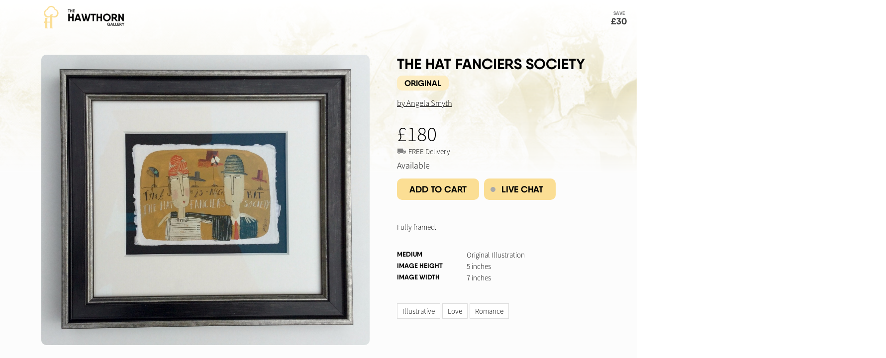

--- FILE ---
content_type: text/html; charset=UTF-8
request_url: https://thehawthorngallery.co.uk/angela-smyth/the-hat-fanciers-society
body_size: 51308
content:
<!DOCTYPE html><head><style id="minify" type="text/css">._u5{background-color:#fff;bottom:0;left:0;opacity:1;pointer-events:none;position:absolute;right:0;top:0;z-index:9998;transition:opacity .5s linear!important;-webkit-transition:opacity .5s linear!important}</style><script>gUrlArgs='/HawthornGallery/DefaultTranslator.php?version=13&lsversion=1&cssconfig=0&page=Main.html&subpage=/WebRetail/Pages/Shop/CreatorProducts.html&creator=39&app=def&product=1108&creator=39';gShortUrlDir='';</script><script type="text/javascript">var _hC={cre:{$MZQ:["BILLIONSYMBOL","b"],_M2N:["CALENDAR_FRIDAY","Fri"],$M2N:["CALENDAR_MONDAY","Mon"],_M2j:["CALENDAR_SATURDAY","Sat"],$M2j:["CALENDAR_SUNDAY","Sun"],_M28:["CALENDAR_THURSDAY","Thu"],$M2i:["CALENDAR_TUESDAY","Tue"],_M2Y:["CALENDAR_WEDNESDAY","Wed"],$Mhh:["DATABASETYPE_MYSQL","MySQL"],_Mh6:["DATABASETYPE_SQLITE","SQLite"],
_Mhq:["DAY","Day"],$Mhq:["DAYAGO","@@DAYS@@ Day Ago"],_MhI:["DAYOFWEEKSHORT_FRI","Fri"],$MhI:["DAYOFWEEKSHORT_MON","Mon"],_Mh9:["DAYOFWEEKSHORT_SAT","Sat"],$Mh9:["DAYOFWEEKSHORT_SUN","Sun"],_MhX:["DAYOFWEEKSHORT_THU","Thu"],$MhX:["DAYOFWEEKSHORT_TUE","Tue"],_MhQ:["DAYOFWEEKSHORT_WED","Wed"],$MhQ:["DAYOFWEEK_FRI","Friday"],_Mhe:["DAYOFWEEK_MON","Monday"],
$Mhe:["DAYOFWEEK_SAT","Saturday"],_Mhu:["DAYOFWEEK_SUN","Sunday"],$Mhu:["DAYOFWEEK_THU","Thursday"],_MhW:["DAYOFWEEK_TUE","Tuesday"],$Mh5:["DAYOFWEEK_WED","Wednesday"],_Mhg:["DAYS","Days"],$Mhg:["DAYSAGO","@@DAYS@@ Days Ago"],_MyM:["HOUR","Hour"],$MyM:["HOURAGO","@@HOURS@@ Hour Ago"],$Mxa:["HOURS","Hours"],_MxN:["HOURSAGO","@@HOURS@@ Hours Ago"],$MxG:["INLINESELECTTEXT","--Select--"],_MxU:["INSTANCEEXPIREDMESSAGE","The life of this webApp has come to an end! Please contact Project Peach to discuss a resurrection..."],$MxZ:["INSTANCEREBOOTINGMESSAGE",
"We are rebooting our server and will be back with you in just a moment. Just hold on in there, no need to refresh..."],_Mx6:["INSTANCESHUTDOWNMESSAGE","This webApp has been shut down!"],_Mx9:["INTERNALLINKTEXT","Click Here"],$MSd:["LESSTHANMINAGO","Less Than a Minute Ago"],$MLW:["MILLIONSYMBOL","m"],_MLw:["MINUTE","Minute"],$MLv:["MINUTEAGO","@@MINUTES@@ Minute Ago"],$ML7:["MINUTES","Minutes"],$MLV:["MINUTESAGO","@@MINUTES@@ Minutes Ago"],_MLE:["MONTHLONG_APR","April"],_MHa:["MONTHLONG_AUG","August"],_MHN:["MONTHLONG_DEC","December"],$MHN:["MONTHLONG_FEB",
"February"],$MHj:["MONTHLONG_JAN","January"],_MH8:["MONTHLONG_JUL","July"],$MHY:["MONTHLONG_JUN","June"],_MHz:["MONTHLONG_MAR","March"],_MHS:["MONTHLONG_MAY","May"],$MHB:["MONTHLONG_NOV","November"],_MHn:["MONTHLONG_OCT","October"],$MHl:["MONTHLONG_SEP","September"],$MHc:["MONTHSHORT_APR","Apr"],$MHI:["MONTHSHORT_AUG","Aug"],$MHe:["MONTHSHORT_DEC","Dec"],$MHW:["MONTHSHORT_FEB",
"Feb"],$MH5:["MONTHSHORT_JAN","Jan"],_MHb:["MONTHSHORT_JUL","Jul"],$MHb:["MONTHSHORT_JUN","Jun"],_MHo:["MONTHSHORT_MAR","Mar"],$MHo:["MONTHSHORT_MAY","May"],_MHF:["MONTHSHORT_NOV","Nov"],$MHF:["MONTHSHORT_OCT","Oct"],_MH7:["MONTHSHORT_SEP","Sep"],_MYn:["NOTSET","Not Set"],$MYq:["OFF","Off"],_MY4:["OK","Ok"],_MY7:["ON","On"],_Mr2:["ORDINAL_SUFFIX_1",
"st"],$MtL:["ORDINAL_SUFFIX_2","nd"],_Myi:["ORDINAL_SUFFIX_3","rd"],_Myn:["ORDINAL_SUFFIX_4","th"],_Mym:["ORDINAL_SUFFIX_5","th"],_Myf:["ORDINAL_SUFFIX_6","th"],_My4:["ORDINAL_SUFFIX_7","th"],$Myp:["ORDINAL_SUFFIX_8","th"],_Mxt:["ORDINAL_SUFFIX_9","th"],_MrR:["ORDINAL_SUFFIX_10","th"],_Mrf:["ORDINAL_SUFFIX_11","th"],
$Mrw:["ORDINAL_SUFFIX_12","th"],_Mrv:["ORDINAL_SUFFIX_13","th"],_MrP:["ORDINAL_SUFFIX_14","th"],_MrV:["ORDINAL_SUFFIX_15","th"],_Mrp:["ORDINAL_SUFFIX_16","th"],$Mtr:["ORDINAL_SUFFIX_17","th"],$Mtt:["ORDINAL_SUFFIX_18","th"],_Mtn:["ORDINAL_SUFFIX_19","th"],$Mtc:["ORDINAL_SUFFIX_20","th"],_Mtw:["ORDINAL_SUFFIX_21","st"],
$Mtw:["ORDINAL_SUFFIX_22","nd"],$Mt4:["ORDINAL_SUFFIX_23","rd"],$Mtk:["ORDINAL_SUFFIX_24","th"],$MtP:["ORDINAL_SUFFIX_25","th"],_MtD:["ORDINAL_SUFFIX_26","th"],$Mtd:["ORDINAL_SUFFIX_27","th"],$MtE:["ORDINAL_SUFFIX_28","th"],$Myj:["ORDINAL_SUFFIX_29","th"],_Myx:["ORDINAL_SUFFIX_30","th"],$My3:["ORDINAL_SUFFIX_31","st"],
$MKa:["PASSWORDSTRENGTH_TOOSHORT","Min 6 Characters"],$MK8:["PASSWORDSTRENGTH_WEAK","Weak"],$Mxw:["PASSWORDSTRENGTH_AVERAGE","Weak"],_Mxv:["PASSWORDSTRENGTH_GOOD","Ok"],_MxD:["PASSWORDSTRENGTH_STRONG","Strong"],_MlO:["SEARCH","Search..."],_MUY:["SECOND","Second"],$MUY:["SECONDAGO","@@SECONDS@@ Second Ago"],_MUz:["SECONDS","Seconds"],$MUz:["SECONDSAGO","@@SECONDS@@ Seconds Ago"],$Mm7:["THOUSANDSYMBOL","k"],
$MmM:["TODAY","Today"],_MTa:["TOMORROW","Tomorrow"],$MCz:["UPDATINGSERVERMESSAGE","Go and grab a cuppa... We are updating our server and will be back with you in just a moment. Just hold on in there, no need to refresh..."],$M24:["YEAR","Year"],_M27:["YEARAGO","@@YEARS@@ Year Ago"],_M2P:["YEARS","Years"],$M2P:["YEARSAGO","@@YEARS@@ Years Ago"],$M2V:["YESTERDAY","Yesterday"]}};
</script><script type="text/javascript">_hC.cmn={$MTs:["ABOUTPAGE","About Page"],_MTd:["ACCEPTEDYOURFRIENDREQ","Accepted your friend request"],$MTd:["ACCESSDENIED","Access Denied"],_MTp:["ACTIONLOG_ABOUTPAGE","Visited About Page"],_MTE:["ACTIONLOG_BLOGFILE","Viewed File"],$MTM:["ACTIONLOG_BLOGPAGE","Viewed"],_MCa:["ACTIONLOG_BLOGSPAGE","Visited Blogs Page"],_MCS:["ACTIONLOG_DISCONNECT","Has Disconnected"],_MCn:["ACTIONLOG_FILE","Viewed File"],$MCn:["ACTIONLOG_HOMEPAGE","Visited Home Page"],
_MCL:["ACTIONLOG_LEFT","Has Left"],$MCL:["ACTIONLOG_LOGGEDIN","Logged In As"],_MCH:["ACTIONLOG_LOGGEDOUT","Logged Out, And Is Now "],$MCH:["ACTIONLOG_NEWSPAGE","Visited News Page"],_MCG:["ACTIONLOG_PASSWORDCHANGED","Password Changed"],_MCT:["ACTIONLOG_SIGNEDUP","Signed Up As"],_MCR:["ACTIONLOG_TESTIMONIALPAGE","Visited Testimonials Page"],$MCR:["ACTIONLOG_TRANSLATEPAGE","Visited Translations Page"],_MCh:["ACTIONLOG_WATCHEDYOUTUBEVIDEO","Watched YouTube Video"],
$MCh:["ACTIONURLTEXT_VOICECALL","Click Here To Call Me"],_MC6:["ACTIVEHTTPCONNECTIONS","HTTP Live Connections"],$MC6:["ACTIVEHTTPCONNECTIONSDESC","The Current Number Of Connections Using HTTP"],_MCc:["ACTIVEWSCONNECTIONS","WS Live Connections"],$MCc:["ACTIVEWSCONNECTIONSDESC","The Current Number Of Connections Using Websockets"],_MCq:["ADD","Add"],$MCI:["ADDAUTHORISEDIP","Add Authorised IP"],_MC5:["ADDEMAIL","Add Email"],$MC5:["ADDFRIENDSTOCHAT","Add Friends To The Conversation"],$MCf:["ADDLINK","Add Link"],_MCF:["ADDRESS",
"Address"],_MC0:["ADDTAGS","Add Tags"],$MC0:["ADDTESTIMONIAL","Add Testimonial"],_MCP:["ADMINOFFLINEMESSAGE","Sorry, all administrators are currently offline. Please leave your message and email address here and we will get back to you as soon as we can. Thankyou."],$MCP:["ADMINPANEL","Admin Panel"],_MCV:["ADMINPANELDATABASE","Database"],$MCV:["ADMINPANELOTHER","Other"],$MCD:["ADMINPANELSOCIALANDUSERS","Social & Users"],_MC1:["ADMINPANELSYSTEMANDCONFIG","System & Config"],$MC1:["ADMINQUERYNORESULTS","No Results"],_MCs:["ADMINQUERYNOTSELECTSQL",
"Only SELECT operations can be run"],$MCs:["ADMINQUERYSQLERROR","SQL Syntax Error"],_MCd:["ADMINQUERYSUCCESS","Query Executed Successfully"],$MCd:["ADMINTOOLS","Admin Tools"],_MCO:["ALERTAPPEXPIRED","Any Moment"],$MCO:["ALERTAPPEXPIRESUB","Contact Project Peach To Extend"],_MCE:["ALERTAPPEXPIRETITLE","WebApp Expires In..."],$MZN:["ALMOSTDONE","Almost Done"],$MZj:["ALPHANUMONLY","A-Z and 0-9 only"],$MZ8:["ALPHAONLY","A-Z only"],$MZi:["ALREADYHAVEANACCOUNT","Already have an account?"],_MZt:["AND",
"and"],$MZt:["ANONYMOUS","Anonymous"],_MZx:["APPROVEIP","Approve @@IP@@"],_MZK:["ATTEMPTS","Attempts"],_MZC:["AUTHORISEDIPADD","Authorise An IP Address"],$MZC:["AUTOSLIDE","Auto Slide"],_MZZ:["AUTOTWEETER","Auto Tweeter"],_MZ2:["AUTOTWEETERDESC","Configure Tweets, HashTags, Etc"],$MZ2:["AUTOTWEETERSYNCAUTH","Authenticated"],$MZh:["AUTOTWEETERSYNCAUTHDESC","Auto-Tweeting is active"],_MZ6:["AUTOTWEETERSYNCNOTAUTH","Not Authenticated"],$MZ6:["AUTOTWEETERSYNCNOTAUTHDESC","Please check your configuration in the &#39;Social&#39; menu"],
$MZq:["BACKTOCHAT","Back to Chat"],_MZe:["BLOCKED","Blocked"],$MZe:["BLOCKEDLOGIN","Blocked Login"],_MZu:["BLOG","Blog"],$MZu:["BLOGADD","Create New Blog"],$MZW:["BLOGALLOWCOMMENTS","Allow Comments"],_MZ5:["BLOGAUTHOR","Author"],$MZ5:["BLOGCOMMENTS","Comments"],_MZg:["BLOGDATATYPE_HEADER","Header Text"],$MZg:["BLOGDATATYPE_HTML","Html"],$MZA:["BLOGDATATYPE_IMAGE","Image"],$MZb:["BLOGDATATYPE_TEXT","Text"],
_MZo:["BLOGDATATYPE_VIDEO","Video"],$MZo:["BLOGDEFAULTDESC","Enter a description about your blog"],_MZf:["BLOGDEFAULTTEXT","Right click to edit your blog content..."],$MZf:["BLOGDEFAULTTITLE","Blog Title"],_MZw:["BLOGDELETECONFIRM","Are you really sure you want to delete this blog?"],$MZv:["BLOGEDITDATA","Edit Blog Content..."],_MZ4:["BLOGEDITINFO","Edit Blog Information..."],_MZF:["BLOGGERSELECT","Select Blogger"],$MZF:["BLOGNEWSPOST","Blog Comments"],_MZ7:["BLOGSEARCHWORDS","Search Words (Space Separated)"],$MZ7:["BLOGSELECT","Select Blog"],_MZ0:["BLOGSHOW",
"Show"],_MZk:["BLOGTYPE","Blog Type"],$MZk:["BLOGTYPEADD","New Blog Type"],_MZP:["BLOGTYPEADDTITLE","New Blog Type"],$MZP:["BLOGTYPEEDITTITLE","Edit Blog Type"],_MZV:["BLOGTYPENAMEEXISTS","Name Exists"],$MZV:["BLOGTYPEORDERALPHABETIC","Alphabetic"],_MZD:["BLOGTYPEORDERDATE","Date"],$MZD:["BLOGTYPEORDERING","Sort Type"],_MZd:["BLOGTYPES","Blog Types"],$MZd:["BLOGTYPESDESC","Setup Blogging Pages And Styles"],$MZp:["BLOGTYPESEARCH",
"Search"],_MZO:["BLOGTYPESTYLE","Style"],$MZO:["BLOGTYPETIMELINE","Use Timeline"],$MZE:["BLOGTYPE_BLOGPAGE","Blog Page"],_MZM:["BLOGTYPE_FILE","File"],$MZM:["BLOGVIDEOITEM","Video: &#39;@@URL@@&#39;"],_M2a:["BROWSER","Browser"],$M2a:["BUTTONTEXT","Button Text"],$M2J:["CALLER","Call"],_M2t:["CALLERS","Calls"],$M2t:["CALLING","Calling"],_M2y:["CALLINVITENOTE","Invited to call by @@USER@@"],$M2x:["CALLMUTE","Mute Microphone"],_M2K:["CALLS",
"Calls"],$M2K:["CALLSTATEAVAILABLE","Call Us"],_M2S:["CALLSTATEAVAILABLESUB","We&#39;re ready to take your call"],$M2S:["CALLSTATECALLING","Calling..."],_M2B:["CALLSTATECALLINGSUB","Please wait until somebody is available to chat. You can close this pop up and continue browsing the site while you wait..."],$M23:["CALLSTATEINITIALISING","Initialising..."],_M2n:["CALLSTATEINITIALISINGSUB","Please wait while we initialise your microphone/webcam..."],$M2n:["CALLSTATEUNAVAILABLE","Sorry"],_M2L:["CALLSTATEUNAVAILABLESUB","There is nobody available to take you call at the moment"],$M2L:["CALLUNMUTE","Unmute Microphone"],
_M2H:["CANCEL","Cancel"],_M2b:["CHANGEDYOURUSERTYPETO","Changed your user type to"],$M2b:["CHANGEPASSWORD","Change Password"],$M2o:["CHAT","Chat"],_M2f:["CHATWITHANADMIN","Chat To Us"],_M2M:["CLEANUPTWITTERLOGERRORS","Clear Errors"],_MRN:["CLEAROFFLINEUSERS","Clear offline users"],_MRi:["CLICKHERETOLOGIN","Click here to login"],$MRi:["CLICKHERETOSIGNUP","Click here to sign up"],_MRY:["CLICKSOUND","Click Sound"],_MRz:["CLIPBOARDCOPIED","Press CTRL+V to paste "],
$MRz:["CLOSED","Closed"],_MRJ:["CLOSEDFORLUNCH","Closed For Lunch"],_MRt:["CLOSETIME","Close Time"],$MRL:["COLOUR","Colour"],$MRl:["COMPLETE","Complete"],_MRC:["CONFIGURATION","Configuration"],$MRZ:["CONFIRMDELETE","Confirm Delete"],_MRc:["CONNECTIONS","Connections"],$MRc:["CONNECTIONSDESC","Websocket / HTTP Connections Statistics"],$MRq:["CONNECTIONSPEAK","Connections Peak"],_MRI:["CONNECTIONSPEAKDESC","The Peak Number Of All Connections"],$MRI:["CONNECTIONSPEAKHTTP","HTTP Connections Peak"],_MR9:["CONNECTIONSPEAKHTTPDESC",
"The Peak Number Of HTTP Connections"],$MR9:["CONNECTIONSPEAKWS","WS Connections Peak"],_MRX:["CONNECTIONSPEAKWSDESC","The Peak Number Of Websocket Connections"],_MRe:["CONVERSATION","Conversation"],$MRe:["CONVERSATIONS","Conversations"],_MRu:["COOKIESINFO","No not the kind you dunk in a cup of tea...<br/><br/>We use cookies (or local storage) to ensure that we give you the best experience on our website. In simple terms we are storing tiny amounts to remember such things as logins, preferences, etc to save you having to repetitively enter this information.<br/><br/>If you would prefer us not to do this you can easily opt out!"],$MRu:["COOKIESMAIN","Cookies"],_MRW:["COOKIESOPTOUT","Opt Out"],$MRW:["COOKIESSUB","We&#39;re Using Them!"],_MR5:["COPYTEXT","Copy Text"],_MRo:["CREATE","Create"],_MRv:["CREATEMESSAGE","New Conversation"],$MR7:["CREATEUSER",
"Create User"],$MRD:["CURRENTPASSWORD","Current Password"],_MR1:["CUSTOMCONTENTACTION_ABOUT","About"],$MRs:["CUSTOMCONTENTACTION_BLOG","Blog"],_MRd:["CUSTOMCONTENTACTION_BLOGS","Blogs"],$MRd:["CUSTOMCONTENTACTION_CHAT","Chat"],_MRp:["CUSTOMCONTENTACTION_CLIPBOARDCOPY","Copy to Clipboard"],$MRE:["CUSTOMCONTENTACTION_EXTERNALURL","External Url"],_MRM:["CUSTOMCONTENTACTION_FILE",
"View/Download File"],$MRM:["CUSTOMCONTENTACTION_HOME","Home"],_Mha:["CUSTOMCONTENTACTION_NEWS","News"],$Mhj:["CUSTOMCONTENTACTION_NOACTION","No Action"],$MhY:["CUSTOMCONTENTACTION_SEARCH","Search"],_Mhz:["CUSTOMCONTENTACTION_SETTINGS","Settings"],$MhJ:["CUSTOMCONTENTACTION_TERMS","Terms & Conditions"],_Mhr:["CUSTOMCONTENTACTION_TESTIMONIALS","Testimonials"],
$Mhr:["CUSTOMCONTENTACTION_VOICECALL","Voice Call"],_Mht:["CUSTOMCONTENTACTION_YOUTUBE","YouTube Video"],$MhZ:["DAILY","Daily"],_Mh2:["DATABASE","Database"],$Mh2:["DATABASECONFIG","Database Config"],_MhR:["DATABASECONFIGDESC","The Configuration Of The Database"],$MhR:["DATABASEDESC","Run Queries On The Server Database"],_Mhh:["DATABASEQUERYRESULTS","Query Results"],$Mh6:["DATALOGGED","Suspicious Data Logged"],_Mhc:["DATALOGGEDCLICKHERE","Click here to see more information"],$Mhc:["DATE",
"Date"],_MhA:["DBBACKUPFAILTEXT","The daily backup of the database could not be created."],$MYi:["DBBACKUPFAILTITLE","Backup Failed"],$MYY:["DBCONFIGBUSYTIMEOUT","Busy Timeout"],_MYz:["DBCONFIGBUSYTIMEOUTDESC","The Maximum Query Wait Time In Milliseconds"],$MYt:["DBCONFIGPOOLSIZE","Database Pool Size"],_MYy:["DBCONFIGPOOLSIZEDESC","The Number Of Database Connections"],$MY3:["DBCONFIGSPEEDWARNMS","Slow Sql Warn Speed"],_MYU:["DBCONFIGSPEEDWARNMSDESC","Max Query Time In Milliseconds Before Warning"],_MYm:["DBERRORLOGGING","Syntax Error Messages"],$MYm:["DBERRORLOGGINGDESC",
"Whether to send mechanics SQL error notification messages"],$MYR:["DEFAULT","Default"],$MY5:["DELETEAUTHORISEDIPTEXT","Are you sure you want to prevent users from logging in via this IP address?"],$MYb:["DELETEBLOGTYPETEXT","Are you sure you want to remove this blog type?"],_MYO:["DELETEFRIEND","End Friendship"],_Mz8:["DELETEOPENINGHOURSEXCEPTIONTEXT","Are you sure you want to remove this exception from the standard opening hours?"],$Mz1:["DELETETESTIMONIALTEXT","Are you sure you want to remove this testimonial?"],_Mzs:["DELETETEXTMESSAGETEXT","Are you sure you want to remove this text message?"],$Mzs:["DELETETWITTERITEMTEXT","Deleting this will prevent it from being tweeted!<br/>Are you sure you want to delete?"],_MzM:["DESCRIPTION","Description"],
$MJa:["DESKTOP","Desktop"],$MJN:["DEVICE","Device"],$MJj:["DISABLETWITTERLOGGING","Stop Logging"],_MJ8:["DISCONNECTED","Disconnected"],$MJ8:["DISCONNECTS","Disconnects"],_MJi:["DISCONNECTTIME","Disconnect Time"],$MJi:["DISCONNECTTIMEDESC","The Time In Seconds To Keep a Connection Alive For Once Disconnected"],$MJD:["DISPLAYNAME","Display Name"],_MJs:["DONE","Done"],_MJd:["DONTHAVEANACCOUNT","Don&#39;t have an account?"],_Mrj:["DUPLICATELOGOUTMAIN","Logged Out"],$Mrj:["DUPLICATELOGOUTSUB","You have logged in on another device"],
_Mr8:["DURATION","Duration"],$Mri:["EDIT","Edit"],_MrY:["EDITACCOUNT","Edit Profile"],$MrB:["EDITCUSTOMCONTENTBKGIMAGE","Edit Image..."],_Mrn:["EDITCUSTOMCONTENTBUTTON","Edit Button..."],$MrH:["EDITCUSTOMCONTENTBUTTONS","Edit Content..."],_MrG:["EDITCUSTOMCONTENTIMAGE","Edit Image..."],_Mrl:["EDITCUSTOMCONTENTIMAGES","Edit Images..."],_MrT:["EDITCUSTOMCONTENTIMAGESLIDER","Edit Slides..."],$MrC:["EDITCUSTOMCONTENTINLINEVIDEO",
"Edit Video..."],_MrZ:["EDITCUSTOMCONTENTMAP","Edit Location..."],$MrZ:["EDITCUSTOMCONTENTTEXT","Edit &#39;@@TEXT@@&#39;..."],_Mr6:["EDITCUSTOMCONTENTTITLE","Edit Content"],_Mrq:["EDITOPENINGHOURS","Edit Opening Hours..."],$MrI:["EDITSTORELOCATION","Edit Store Location..."],_Mr9:["EDITTRANSLATION","Edit Literal"],$Mr9:["EDITUSER","Edit User"],_MrX:["EMAIL","Email"],$MrX:["EMAILALERT","Email Alerts"],_MrQ:["EMAILDRAFT","Draft Email"],$MrQ:["EMAILDRAFTSUBJECTNONE",
"Untitled"],_Mre:["EMAILDRAFTTONONE","Nobody"],$MrW:["EMAILING","Emailing"],$Mr5:["EMAILINGAPIKEY","SendGrid API Key"],_Mrg:["EMAILINGAPIKEYDESC","The Generated API Key From Your SendGrid Account"],$MrA:["EMAILINGBCC","Admin Emails"],_Mrb:["EMAILINGBCCDESC","Copy These Users In On Any Email Sent ( Without Showing Recipient )"],$Mrb:["EMAILINGDESC","Outgoing Email Settings"],$Mrf:["EMAILINGFROM","From"],_Mr4:["EMAILINGFROMDESC","Optional Descriptive Name Of The Sender"],_MrF:["EMAILINGUSERNAME","Email"],$Mr7:["EMAILINGUSERNAMEDESC",
"Your Email Address"],$Mr0:["EMAILMESSAGE","Message"],$Mrk:["EMAILORMESSAGE","Email / Message"],$MrP:["EMAILSENDFAILED","Failed To Send Email"],$MrV:["EMAILSUBJECT","Subject"],$MrD:["EMAILTO","To"],$Mrs:["EMAILTYPESTANDARD","Standard"],$Mrd:["EMAIL_FORGOTTENPASSWORD","Here is your forgotten password"],$Mrp:["EMAIL_NOTIFYALERT","There has been some activity you may want to check out while you&#39;ve been away..."],_MrO:["EMAIL_NOTIFYALERTCLICKHERE","Click here to login and see what it is"],_Mti:["EMAIL_NOTIFYALERTTITLE","Unseen Notifications"],
$MtK:["ENABLED","Enabled"],_MtS:["ENABLETWITTERLOGGING","Start Logging"],_MtB:["ENDCALL","End Call"],_MtU:["ENTERAVALUE","Enter a value"],_Mtm:["ENTERSQLQUERY","Enter SQL Query..."],$Mtm:["ESENDEXAPIKEY","Esendex Account"],_MtT:["ESENDEXAPIKEYDESC","The Esendex Account Number For Text Messaging"],_MtZ:["ESENDEXPASSWORD","Esendex Password"],$MtR:["ESENDEXPASSWORDDESC","Your Esendex Login Password"],$Mt6:["ESENDEXUSERNAME","Esendex Username"],_Mtq:["ESENDEXUSERNAMEDESC","Your Esendex Login Username"],$Mt5:["EXEBUILDTIME",
"WebApp Build Time"],_Mtg:["EXEBUILDTIMEDESC","The Time This WebApp Version Was Built"],_Mtb:["EXERUNTIME","WebApp Run Time"],$Mtb:["EXERUNTIMEDESC","The Time This WebApp Was Started"],_Mtv:["FALLBACKIMAGE","Fallback Image"],_MtF:["FASTSMSAPIKEY","FastSMS Api Key"],$MtF:["FASTSMSAPIKEYDESC","The API Key To Use FastSMS Text Messaging"],$Mt7:["FAVOURITE","Favourite"],$Mt0:["FILEDESC","Description"],_MtP:["FILEUPLOADPROGRESS","Uploading @@PROGRESS@@..."],_MtV:["FILEUPLOADSAVING","Saving File..."],$MtV:["FILEURL","File Url"],$Myn:["FINDFRIENDS",
"Add Friends"],_MyL:["FIRSTNAME","First Name"],$MyL:["FOLLOW","Follow"],$MyH:["FORGOTIT","Forgot It?"],_MyG:["FORGOTPASSWORDEMAILNOTSENT","Oops! We don&#39;t know your email address, We can&#39;t send you a new password! Contact an Admin"],$MyG:["FORGOTPASSWORDEMAILSENT","Go check your email!"],_MyU:["FORGOTTENPASSWORD","Forgotten Password"],$MyA:["FREQUENCY","Frequency"],$Myo:["FRIENDREQUESTS","Friend Requests"],_Myv:["FRIENDS","Friends"],$Myv:["FRIENDSHIPDELETE","Confirm End Of Friendship"],_MyF:["FRIENDSHIPKEEP","Stay Friends"],
_Myk:["GOOGLEAPIKEY","Google Api Key"],$Myk:["GOOGLEAPIKEYDESC","The API Key To Access Google Utilities"],_My1:["GUEST","Guest"],$My1:["HASBEENADDEDTOTHECONVO","has been added to the conversation"],_Mys:["HASHTAG","Hash Tag"],$Mys:["HASHTAGS","Hash Tags"],_Myd:["HASHTAGSDESC","The Hash Tags To Append To Tweets"],_Myp:["HASLEFTTHECONVO","Has left the conversation"],$MyO:["HASSIGNEDIN","Signed In"],_MyE:["HELLO","Hello"],$Mxj:["HTML","Html"],_Mx8:["HTMLEDITOR","Html Editor"],$Mx8:["IMAGE","Image"],$Mxi:["IMAGEUPLOADFAILED",
"Image Upload Failed"],_MxY:["IMAGEUPLOADSELECT","Select An Image"],$MxY:["IMAGEUPLOADZOOMIN","Zoom In"],_Mxz:["IMAGEUPLOADZOOMOUT","Zoom Out"],_Mxr:["INBOX","Inbox"],_Mxn:["INCORRECT","Incorrect"],_Mxc:["INTERACTIVE","Interactive"],$Mxc:["INTERNALERROR","Internal Error"],_Mxq:["INTERNALERRORCLICKHERE","Click here to see the error"],_MKt:["INVALID","Invalid"],_MKS:["INVALIDDATE","Invalid Date"],$MKc:["INVALIDEMAIL","Invalid email"],_MKF:["INVALIDIP",
"Invalid IP Address"],_MK7:["INVALIDIPEXPLANATION","Please contact an administrator, You are not authorised to login via this IP address"],$MK7:["INVALIDLATITUDE","Invalid Latitude"],_MK0:["INVALIDLONGITUDE","Invalid Longitude"],_MKk:["INVALIDPERCENTAGE","0-100 Only"],_MKV:["INVALIDSHORTCUTLINK","a-z, 0-9 and - only"],$MKV:["INVALIDTIME","Invalid Time"],_MKD:["INVALIDWSMSGPARAMS","Invalid Message Format"],$MKD:["INVALIDWSMSGPARAMSINFO","Invalid message parameters were received..."],_MSe:["IPADDRESS","IP Address"],$MSe:["IPSECURITY","IP Security"],
_MSu:["IPSECURITYDESC","Restrict Access To Particular IP Addresses"],$MSu:["ISOFFLINE","is offline"],$MSW:["ISONLINE","is online"],_MSb:["JSBUILDTIME","JS Build Time"],$MSb:["JSBUILDTIMEDESC","The Time The Javascript Was Minified"],_MSo:["JSWIDGETCONTACTFORM_CONTACT","Enter Email Address/Telephone Number"],$MSo:["JSWIDGETCONTACTFORM_MESSAGE","Your Message"],_MSf:["JSWIDGETCONTACTFORM_SEND","Send"],$MSf:["JSWIDGETCONTACTFORM_SUCCESS","Thanks for your message"],_MSw:["JSWIDGETOPENTIME_CLOSED",
"Closed"],$MSw:["JSWIDGETOPENTIME_OPENNEXT","Opens @@DAY@@at @@TIME@@"],_MSv:["JSWIDGETOPENTIME_OPENNOW","Open until @@TIME@@"],_MS7:["KICKEDOFFMESSAGE","You got the boot!<br/>Click to connect back up..."],$MSD:["LATITUDE","Latitude"],$MSs:["LEAVECONVERSATION","Leave Conversation"],$MSO:["LINE","Line"],$MSE:["LINKURL","Link Url"],_MBi:["LIVEUSER","@@COUNT@@ Live User"],$MBY:["LIVEUSERS","@@COUNT@@ Live Users"],_MBz:["LOADEARLIERMESSAGES","See Earlier Messages"],$MBx:["LOADNEWERREPLIES","See New Comments (@@COUNT@@)..."],
_MBK:["LOADOLDERREPLIES","See Older Comments (@@COUNT@@)..."],$MBK:["LOGIN","Log In"],$MBS:["LOGININFO","Login Information"],$MBB:["LONGITUDE","Longitude"],_MBm:["LUNCHENDTIME","Lunch End Time"],$MBm:["LUNCHSTARTTIME","Lunch Start Time"],_M3Y:["MAINMENU","Main Menu"],_M3C:["MANUALWEBAPPREBOOT","Manual WebApp Reboot"],$M32:["MANUALWEBAPPREBOOTINFO","The WebApp was manually rebooted via the admin panel."],_M3c:["MAPZOOM","Zoom"],_M3I:["MAPZOOMLOWER","Out"],_M3F:["MAPZOOMUPPER","In"],_M3s:["MAXCONNECTIONS",
"Max Connections"],$M3s:["MAXCONNECTIONSDESC","The Max Number Of Connections Allowed"],_M3d:["MAXTHREADPOOLSIZE","Maximum 500"],_MnJ:["MEMORYFREE","Memory Free"],$Mnr:["MEMORYFREEDESC","The Remaining Available RAM"],_Mnn:["MEMORYSNAPSHOT","Take Memory Snapshot"],_MnU:["MEMORYTOTAL","Memory Total"],$MnU:["MEMORYTOTALDESC","The Total RAM"],$Mnu:["MEMORYUSAGE","Memory Usage"],$MnW:["MEMORYUSAGEDESC","The Percentage Of RAM In Use"],_Mnw:["MENUANDSEARCH","Menu & Search"],_MYi:["MESSAGE","Message"],$Mnk:["MESSAGEDRAFT",
"Draft"],$MnV:["MESSAGEGUESTINFOEMAIL","Email"],_Mnd:["MESSAGEGUESTINFOEXTRA","Info"],$MnO:["MESSAGEGUESTINFONAME","Name"],_MnE:["MESSAGEMENUADDFRIENDS","Add Friends"],_MLa:["MESSAGEMENUSENDCALLLINK","Send a Call Link"],$MLK:["MESSAGEPARTICIPANTS","Message Participants"],$MLB:["MESSAGEPARTICIPANTSNONE","Nobody"],_ML3:["MESSAGES","Messages"],$MLl:["MESSAGESSTARTCHAT","Start Chatting"],
_MLU:["MESSAGESWHOAREYOU","Live Chat"],_MLm:["MESSAGESWHOSKIP","Prefer to chat anonymously?"],$ML2:["MESSAGESWHOSKIPCLICK","Click here"],_MLW:["MIDDLENAMES","Middle names"],_MLg:["MINS","mins"],_MLA:["MINTHREADPOOLSIZE","Minimum 20"],_ML1:["MISCELLANEOUS","Miscellaneous"],$MLs:["MISCELLANEOUSDESC","Other Api Keys, Settings And Options"],_MLd:["MOBILE","Mobile"],_MHR:["MONTHLY","Monthly"],$MH0:["MOVEDOWN","More Down"],$MHp:["MOVEUP","More Up"],$MHE:["MSGBLOCKEDLOGIN",
"An attempt to login to your account was blocked!"],$MGz:["NAME","Name"],_MGS:["NEWPASSWORD","New Password"],$MGh:["NEWSEOINFOTITLE","New Page"],_MG6:["NEWSFEED","Newsfeed"],$MG6:["NEWSFEEDLOADNEWER","See New Posts..."],_MGc:["NO","No"],$MGe:["NONE","None"],$MGu:["NONEFOUND","None Found"],$MG5:["NOPARTICIPANTSADDED","No Participants"],$MGb:["NORESULTS_ACTIONLOGS","No Actions"],_MGo:["NORESULTS_ALERTS","No Tasks"],_MGv:["NORESULTS_AUTHORISEDIPS","No IP Restrictions"],
$MG4:["NORESULTS_BLOGGERS","No Bloggers"],$MGF:["NORESULTS_BLOGTYPES","No Blog Types"],$MGs:["NORESULTS_MSGADDFRIENDS","No Friends Available"],_Mlj:["NORESULTS_SEARCHMENU","Nothing Found"],_MlY:["NORESULTS_TEXTMESSAGES","No Text Messages"],$MlY:["NORESULTS_TWITTERATOMS","No Tweets Exist"],$Mlz:["NORESULTS_TWITTERHASHTAGS","No Hash Tags Exist"],_MlJ:["NORESULTS_TWITTERLOGERRORS","No Logged Errors"],$MlJ:["NORESULTS_TWITTERLOGS",
"No Logged Information"],$Mlt:["NORESULTS_USERS","No Users Exist"],_Mly:["NORESULTS_VOICECALLS","No Calls"],_MYt:["NOTEXT","No Text"],$MYL:["NOTSTARTED","Not Started"],$MYU:["NOVOICECALLHEADER","Sorry"],_MYT:["NOVOICECALLTEXT","Your browser does not support voice calling. Please upgrade to a modern browser or the latest version if you wish to use this."],$MY6:["NOWSCONNECTIONMESSAGE","Uh Oh! It appears you&#39;re not connected to the internet!"],_MYq:["NUMERICONLY","Numeric Only"],$MYe:["OFFLINE","Offline"],_MYp:["ONLINE","Online"],_MzH:["ONLINESTATE","State"],$Mz4:["OPEN",
"Open"],$MzF:["OPENINGHOURS","Opening Hours"],$Mz7:["OPENINGHOURSEXCEPTION","Yearly Exception"],_MzP:["OPENINGHOURSEXCEPTIONEXISTS","Exception Exists"],$MzV:["OPENINGHOURSONEOFF","One Time Exception"],_MzD:["OPENINGHOURS_ADDEXCEPTION","Add Yearly Exception"],$MJY:["OPENINGHOURS_ADDONEOFF","Add One Time Exception"],$MJT:["OPENINGHOURS_EXCEPTIONS","Exceptions"],_MJC:["OPENINGHOURS_NORMAL","Opening Hours"],_MJq:["OPENINGHOURS_ONEOFFS",
"One Offs"],_MJ9:["OPENINGHOURS_TIL","til"],_MJX:["OPENTIME","Open Time"],$MxL:["OTHERS","others"],_MxT:["OVERCAPACITY","Over Capacity"],$MxT:["OVERCAPACITYEXPLANATION","Sorry! We currently have more users than we can cope with. You can either wait until a space becomes available or come back later. We will be upgrading our servers to cope with this soon!"],$Mxf:["PASSWORD","Password"],_Mxw:["PASSWORDCHANGED","Password Changed"],_MSH:["PEEKPASSWORD","Peek Password"],$MSH:["PHOTOBOOTH","Photobooth"],_MSG:["PINGINTERVAL","Ping Interval"],_MSl:["PINGINTERVALDESC","The Maximum Time In Seconds Between Client/Server Communications"],$MSZ:["POPUPERRORHEADER",
"Whoops!"],$M3K:["POSTTOEVERYONE","Post to Everybody"],$M3B:["POSTTOFRIENDS","Post to Friends Only"],$M3I:["PREDEFINEDSMS","Predefined SMS"],_MnN:["PROCESSCPUUSAGE","WebApp CPU Usage"],$Mnj:["PROCESSCPUUSAGEDESC","The CPU Of The WebApp"],$MnL:["PROCESSMEMORYUSAGE","WebApp Memory Usage"],$Mnl:["PROCESSMEMORYUSAGEDESC","The Memory Usage Of The WebApp"],$MGg:["QUEUEPOSITION","Queue Position"],_Ml8:["QUICKSEARCH_ADMINPANEL","Admin Panel"],$Mzn:["QUICKSEARCH_APPEAROFFLINE",
"Appear Offline"],$MrN:["QUICKSEARCH_APPEARONLINE","Go Online"],$Myf:["QUICKSEARCH_CHANGEPASSWORD","Change Password"],_M3D:["QUICKSEARCH_EDITACCOUNT","Edit Profile"],_MlG:["QUICKSEARCH_ENABLEEDITINGOFF","Disable Editing"],$MlG:["QUICKSEARCH_ENABLEEDITINGON","Enable Editing"],_Mll:["QUICKSEARCH_FORCEREFRESH","Page Refresh"],$MlU:["QUICKSEARCH_IPLOOKUP","Ip Lookup"],_Mlm:["QUICKSEARCH_KICKOFF",
"Kick Off"],$MlT:["QUICKSEARCH_LOGOUT","Log Out"],$MlZ:["QUICKSEARCH_SCREENSHOT","Take Screenshot"],_Ml2:["QUICKSEARCH_SELFSTYLING","WebApp Styling"],$Ml2:["QUICKSEARCH_SENDEMAIL","Send Email"],_MlR:["QUICKSEARCH_SENDSMS","Send SMS"],$MlR:["QUICKSEARCH_SEOMANAGER","SEO Manager"],_Mlh:["QUICKSEARCH_SITEMAP","Site Map"],$Mlh:["QUICKSEARCH_SPYCHAT","Chat"],_Ml6:["QUICKSEARCH_TRANSLATE",
"Literal Editor"],$Ml6:["QUICKSEARCH_VOICECALLING","Voice Calling"],_Mlc:["QUICKSEARCH_WEBSTATS","Web Stats"],$Mlc:["READMORE","Read More"],_Mlq:["RECEIVEDELAY","Receive Delay"],$Mlq:["RECEIVEDELAYDESC","The Time Between Server Receive Calls"],_MlI:["RECEIVEDELAYPEAK","Receive Delay Peak"],$MlI:["RECEIVEDELAYPEAKDESC","The Peak Time Between Server Receive Calls"],_Mle:["RECORDNUMBER","Rec No."],$Mle:["RECORDS","Records"],_Mlu:["REFRESHES","Refreshes"],_Ml5:["REMAININGSMSCREDIT",
"@@CREDIT@@ Credit Remaining"],$Ml5:["REMAININGSMSCREDITS","@@CREDIT@@ Credits Remaining"],$Mlg:["REMOVE","Remove"],_Ml4:["RESETSTATS","Reset Stats"],_Ml7:["RESTARTERROR","WebApp Restarted"],$Ml7:["RESTARTERRORINFO","The WebApp process stopped communicating with the AIM and has been rebooted."],_Mlk:["RESTOREDEFAULTTRANSLATION","Restore Default Literal"],$Mlk:["RESTORETRANSLATIONTEXT","Are you sure you want to restore this literal back to it&#39;s original value?"],_Ml1:["RETURNTOCALL","Return to Call"],$Ml1:["ROTATELEFT","Rotate Left"],_Mls:["ROTATERIGHT","Rotate Right"],$Mls:["RUN","Run"],
_Mld:["SAVE","Save"],$Mlp:["SAYSOMETHING","Say something..."],_MUN:["SEARCHFRIENDS","Search Friends..."],_MUj:["SEARCHMESSAGES","Search..."],$MUt:["SELECTANABOUTPAGE","Select An About Page"],_MUy:["SELECTANIMAGE","Please Select An Image"],$MUS:["SELECTIMAGE","Select Image"],_MUL:["SEND","Send"],$MUH:["SENDEMAIL","Send An Email"],_MUG:["SENDSMS","Send SMS"],_MUl:["SEOINFODESCTAG","Description"],$MUl:["SEOINFODISCLAIMER","Please note it may take a few weeks for search engines to update their system with your changes"],_MUU:["SEOINFOSHORTCUTLINK",
"Short URL"],$MUU:["SEOINFOTAG","Preview"],$MHG:["SEOINFOTITLE","Edit SEO Information"],_MUm:["SEOINFOTITLETAG","Title"],$MUm:["SEOMANAGER","SEO Manager"],$MUT:["SEOPAGE_PAGEDISPLAY","&#39;@@PAGE@@&#39; Page"],$MUC:["SETBACKGROUNDCOLOUR","Set Background Colour"],_MUZ:["SETFOCUSPOINT","Set Focus Point"],$MU2:["SETTINGS","Settings"],_MU2:["SETTIMEZONEVIASTORELOCATION","Set Timezone Via The Store Location"],_MUR:["SETUPIMAGE","Setup Image"],_MU6:["SETUSERIMAGE",
"Set Profile Picture"],_MUq:["SHORTCUTLINKEXISTS","Short URL Must Be Unique"],$MUX:["SIGNUP","Sign Up"],_MUQ:["SIGNUPLOGIN","Sign Up / Login"],$MUQ:["SITEMAP","Site Map"],$MUe:["SITEMAPHEADER_ABOUT","Custom Pages"],_MUu:["SITEMAPHEADER_BLOGTYPES","Blog Pages"],$MUA:["SITEMAP_NEWS","News"],_MUo:["SITEMAP_TESTIMONIALS","Testimonials"],$MUo:["SIZE","Size"],_MUf:["SLIDES","Slides"],$MU7:["SLIDETIME","Slide Time"],_MU0:["SMSFROM","From"],
$MU0:["SMSFROMDEFAULT","SMS From Name"],_MUk:["SMSFROMDEFAULTDESC","The Default Name To Show As The SMS Sender"],$MUV:["SMSMESSAGE","Message"],_MUD:["SMSPROVIDER","SMS Provider"],_MUs:["SMSPROVIDERDESC","The SMS Provider To Use To Send Text Messages"],$MUs:["SMSPROVIDER_ESENDEX","Esendex"],$MUd:["SMSPROVIDER_FASTSMS","Fast SMS"],$MUp:["SMSPROVIDER_NONE","None"],_MUE:["SMSSENDFAILED","Failed to Send SMS"],_MUM:["SMSTO","To"],_Mma:["SOCIALMEDIA","Social Media"],$Mma:["SOCIALMEDIADESC",
"Twitter Configuration"],$MmN:["SOFTALERTAPPEXPIRETITLE","WebApp Expires..."],$Mmi:["STARTCONVERSATION","Start Conversation"],$Mmz:["STATICSITEMESSAGE","Static Site Message"],_MmJ:["STATSFROM","Stats from"],$Mmr:["STORELOCATION","Where Are You?"],$Mmt:["STORETIMEZONE","Store Time Zone"],_Mmy:["STREETVIEW","Street View"],_MmZ:["SUBTEXT","Sub Text"],$MmZ:["SURNAME","Surname"],_Mm2:["SWITCHTOCONTAINEDIMAGE","Switch to contain the image"],$Mm2:["SWITCHTOCOVEREDIMAGE","Switch to cover with the image"],
_MmR:["SYSTEM","System"],$Mmh:["SYSTEMDESC","Monitor The Health Of The Server"],$Mmc:["TASKS","Tasks"],$MmI:["TERMSANDCONDITIONS","Terms And Conditions"],_Mm9:["TERMSANDCONDITIONSUPLOAD","Upload Terms And Conditions..."],$Mm9:["TESTIMONIAL","Testimonial"],_MmX:["TESTIMONIALEDIT","Edit Testimonial..."],$MmQ:["TESTIMONIALSLOADNEWER","See New Testimonials..."],$MmX:["TESTIMONIALSCORE","Rating"],_Mme:["TESTIMONIALSTARS","Star Rating"],$Mme:["TESTIMONIALSUBNAME","Sub Name"],
_Mmu:["TESTIMONIALTITLEADD","Add Testimonial"],$Mmu:["TESTIMONIALTITLEEDIT","Edit Testimonial"],_MmW:["TEXT","Text"],$Mmg:["TEXTMESSAGEADD","New Text Message"],$MmA:["TEXTMESSAGEADDTITLE","New SMS"],_Mmb:["TEXTMESSAGEEDITTITLE","Edit SMS"],$Mmb:["TEXTMESSAGENAMEEXISTS","Name Exists"],_Mmo:["TEXTMESSAGES","Text Messages"],$Mmo:["TEXTMESSAGESDESC","Setup Standard SMS Messages"],$Mmf:["TEXTSIZE","Text Size"],$Mmw:["TEXTSIZE_LARGE","Large"],
_Mmv:["TEXTSIZE_MEDIUM","Medium"],$Mmv:["TEXTSIZE_SMALL","Small"],_MmF:["TEXTSIZE_XLARGE","X Large"],$MmF:["TEXTSIZE_XSMALL","X Small"],_Mm7:["TEXTSIZE_XXLARGE","XX Large"],_Mm0:["THREADDEADLOCKERRORTEXT","The following threads appear to be deadlocked"],$Mm0:["THREADDEADLOCKERRORTITLE","Thread Deadlock!"],_Mmk:["THREADPOOL","Thread Pool"],$Mmk:["THREADPOOLAVERAGE","Average"],_MmP:["THREADPOOLAVERAGEDESC","The Average Number Of Active Threads"],
$MmP:["THREADPOOLDESC","Manage The Application Thread Pool"],$MmD:["THREADPOOLPEAK","Peak"],_Mm1:["THREADPOOLPEAKDESC","The Peak Number Of Active Threads"],$Mm1:["THREADPOOLQUEUEDTASKS","Queued Tasks"],_Mms:["THREADPOOLQUEUEDTASKSDESC","The Number Of Tasks Waiting To Be Passed To Threads"],$Mms:["THREADPOOLRUNNING","Running"],_Mmd:["THREADPOOLRUNNINGDESC","The Number Of Active Threads"],$Mmd:["THREADPOOLSIZE","Pool Size"],$Mmp:["THREADPOOLSIZEDESC","The Number Of Threads To Run In The Pool"],_MmO:["THREADPOOLSNAPSHOT",
"Take Thread Pool Snapshot"],$MmO:["TIMELEFT","Time Left"],_MmE:["TITLE","The Hawthorn Gallery"],$MmE:["TITLETAG","Title"],$MTa:["TOOLBAR","Toolbar"],_MTN:["TOOLBOX","Toolbox"],$MTN:["TOOLBOXCRASH","Crash Test"],$MTj:["TOOLBOXCRASHACTION","Run Test"],$MTY:["TOOLBOXCRASHDESC","Force the server to throw an exception"],_MTz:["TOOLBOXDBERROR","SQL Error"],$MTz:["TOOLBOXDBERRORACTION","Run Test"],_MTJ:["TOOLBOXDBERRORDESC","Run invalid SQL in the database engine"],$MTJ:["TOOLBOXDESC","Utilities For Testing The WebApp"],
_MTr:["TOOLBOXIMAGEJANITOR","Image Janitor"],$MTr:["TOOLBOXIMAGEJANITORACTION","Run"],_MTt:["TOOLBOXIMAGEJANITORDESC","Run a clean up of unused images for this WebApp"],$MTt:["TOOLBOXJSEEROR","Js Error"],_MTy:["TOOLBOXJSEERORACTION","Run Test"],$MTy:["TOOLBOXJSEERORDESC","Force a javascript error"],$MTK:["TOOLBOXPREBUILDPAGES","Rebuild Prebuilt Pages"],_MTS:["TOOLBOXPREBUILDPAGESACTION","Rebuild"],$MTS:["TOOLBOXPREBUILDPAGESDESC","Rebuild the pages that are displayed before dynamic content"],
_MTx:["TOOLBOXPHPERROR","Php Error"],$MTx:["TOOLBOXPHPERRORACTION","Run Test"],_MTK:["TOOLBOXPHPERRORDESC","Run invalid PHP on the server"],_MTB:["TOOLBOXREBOOT","Reboot"],$MTB:["TOOLBOXREBOOTACTION","Reboot"],_MT3:["TOOLBOXREBOOTDESC","Force the server to reboot the WebApp"],$MT3:["TOOLBOXTHREADLOCKACTION","Toggle"],_MTn:["TOOLBOXTHREADLOCKOFF","Thread Lock Test: Off"],$MTn:["TOOLBOXTHREADLOCKOFFDESC","Click To Mimic A Deadlocked Thread"],_MTL:["TOOLBOXTHREADLOCKON",
"Thread Lock Test: On"],$MTL:["TOOLBOXTHREADLOCKONDESC","Click To Release The Test Deadlocked Thread"],$MTH:["TOTALCPUUSAGE","Total CPU Usage"],_MTG:["TOTALCPUUSAGEDESC","The CPU Of The Server Machine"],$MTG:["TOTALHTTPCONNECTIONS","HTTP Total Connections"],_MTl:["TOTALHTTPCONNECTIONSDESC","All Time Total HTTP Connections"],$MTl:["TOTALWSCONNECTIONS","WS Total Connections"],_MTU:["TOTALWSCONNECTIONSDESC","All Time Total Websocket Connections"],_MTm:["TRANSLATE","Edit Literal"],$MTm:["TRANSPARENT","Transparent"],_MTC:["TWACCESSKEY",
"Tw Access Key"],_MT2:["TWACCESSKEYDESC","The Access Token Found on apps.twitter.com"],$MT2:["TWACCESSSECRET","Tw Access Secret"],_MTR:["TWACCESSSECRETDESC","The Access Token Secret Found on apps.twitter.com"],_MT6:["TWCONSUMERKEY","Tw Consumer Key"],$MT6:["TWCONSUMERKEYDESC","The Consumer Key (API Key) Found on apps.twitter.com"],$MTc:["TWCONSUMERSECRET","Tw Consumer Secret"],$MTq:["TWCONSUMERSECRETDESC","The Consumer Secret (API Secret) Found on apps.twitter.com"],_MTI:["TWEET","Tweet"],_MT9:["TWEETFAVOURITECHANCE","Tweet Favourite Chance"],$MT9:["TWEETFAVOURITECHANCEDESC","The Percentage Probability Of Tweeting a Favourite Tweet"],
_MTX:["TWEETFREQUENCYDESC","How Often To Auto Tweet In Minutes"],_MT5:["TWEETS","Tweets"],$MT5:["TWEETSDESC","The Core Tweet Messages"],_MTg:["TWEETTOOLONG","Tweet too long"],$MTg:["TWEETTOOLONGDESC","The post is too long to tweet. Please reduce the length of the post if you wish to tweet it..."],_MTA:["TWEETYOURPOST","Tweet your post"],$MTA:["TWITTERATOMADD","Add Tweet"],_MTb:["TWITTERATOMEDIT","Edit Tweet"],$MTb:["TWITTERHASHTAGADD","Add Hash Tag"],_MTo:["TWITTERHASHTAGEDIT","Edit Hash Tag"],$MTo:["TWITTERID","Twitter App Id"],_MTf:["TWITTERIDDESC",
"The Owner Id Found on apps.twitter.com"],$MTf:["TWITTERIMAGELOG","+Image"],_MTw:["TWITTERLOGACTION_DISABLE","Logging Disabled"],$MTw:["TWITTERLOGACTION_ENABLE","Logging Enabled"],_MTv:["TWITTERLOGACTION_ERROR","Error"],$MTv:["TWITTERLOGACTION_TWEET","Tweet"],_MT4:["TWITTERLOGACTION_TWEETAUTO","Auto Tweet"],$MT4:["TWITTERLOGACTION_TWEETNEWS","News Tweet"],_MTF:["TWITTERLOGACTION_TWEETPROMOTE","Promote Tweet"],
_MT7:["TWITTERLOGGING","Logging"],$MT7:["TWITTERLOGGINGDESC","See What The AutoTweeter Has Been Doing Recently"],_MT0:["TWITTERMEDIAIMAGEREADFAIL","Failed to read media upload file"],$MTk:["TWITTERPOSTING","Twitter Posting"],_MTP:["TWITTERPOSTINGDESC","Whether to tweet admin newsfeed posts to twitter"],$MTP:["TYPE","Type"],_MTV:["TYPESOMETHING","Search..."],$MTV:["UNAUTHORISEDIPLOGIN","Unauthorised Login Attempt"],_MTD:["UNFOLLOW","Unfollow"],_MTO:["UNKNOWNLOCATION","Unknown Location"],$MTE:["UNKNOWNUSER","Unknown user"],
_MTM:["UNKNOWNWSMSG","Unknown Websocket Message"],_MCN:["UNKNOWNWSMSGCLICKHERE","An unknown websocket message was received..."],$MCi:["UNREADMESSAGES","Unread Messages"],_MCY:["UNREADMESSAGESSUB","You have unread messages. Click here to read them"],_MCJ:["UPLOAD","Upload"],$MC3:["UPLOADING","Uploading..."],$MCl:["UPLOADPNGCONVERTTEXT","You are about to upload a large image, Would you like to convert this image to a jpg to reduce its size? Any image transparency will be lost."],$MCU:["UPLOADPNGCONVERTTITLE","Convert Image"],_MCm:["UPLOADTERMSCONFIRM","Uploading new terms and conditions will overwrite your exisiting terms.<br/>If you wish to proceed then please confirm then select a plain text file to upload."],$MCZ:["URL","Url"],$MC9:["USER","User"],_MCX:["USERCALLANSWERTEXT",
"Picked Up..."],$MCX:["USERCALLENDTEXT","Hung Up..."],_MCQ:["USERCALLINGTEXT","Calling..."],_MCg:["USERDISABLED","User disabled"],$MCA:["USEREXISTS","User exists"],_MCb:["USERNAME","Username"],$MCb:["USERS","Users"],_MCo:["USERSDESC","Create New / Modify Existing Users"],$MCo:["USERSONLINE","Users Online"],_MCf:["USERTYPE","User Type"],$MCv:["USERTYPEADMIN","Admin"],$MCM:["USERTYPEALL","All"],$MZa:["USERTYPEDISABLED","Disabled"],_MZj:["USERTYPEMECHANIC",
"Mechanic"],_MZ8:["USERTYPEMODERATOR","Moderator"],_MZi:["USERTYPENORMAL","Normal"],_MZB:["VIBRATION","Vibration"],$MZB:["VIDEOCALL","Video Call"],_MZL:["VIDEOID","Video Id"],$MZl:["VIDEOLINK","Video Url"],_MZU:["VIDEONAME","Video Name"],_MZm:["VIDEOUPLOADSIZEERROR","Maximum Upload Size 50MB"],$MZm:["VIEWHEADING","View Heading"],_MZR:["VIEWPITCH","View Pitch"],_MZh:["VISITUSONYOUTUBE","Visit Us On YouTube"],_MZq:["VOICECALL","Voice Call"],
_MZI:["VOICETEXTCHAT","Type a Message"],$MZI:["VOLUME","Volume"],_MZW:["WAITASECOND","Wait A Second..."],_MZA:["WANTSTOBEFRIENDS","Wants To Be Friends"],_MZv:["WEAKPASSWORD","Weak Password"],$MZ4:["WEBSTATS","Web Stats"],$MZ1:["WEBSTATSDESC","Visits, Users & Average Times"],_MZs:["WEBSTATSPAGEVISITS","POPULAR PAGES"],_M2x:["WEBSTATSREFERRERS","REFERRERS"],$M2B:["WEBSTATSTABACTIONS","User Actions"],_M23:["WEBSTATSREFERRERS","REFERRERS"],$M2H:["WEBSTATSTABSETTINGS",
"Settings"],$M2G:["WEBSTATSUSERINFOBACK","Back To Live Users"],_M2l:["WEBSTATSUSERINFOTABACTIONS","Live Actions"],$M2l:["WEBSTATSUSERINFOTABINFO","Information"],_M2U:["WEBSTATSUSERINFOTABTOOLS","Tools"],_M2m:["WEBSTATSUSERSOUND","New Visitor Sound"],_M2Q:["WEBSTATSVISITDURATIONS","Visit Durations"],_M2T:["WEBSTATSVISITDURATIONRANGE1","Under 1 Minute"],$M2T:["WEBSTATSVISITDURATIONRANGE2","1 to 5 Minutes"],
_M2Z:["WEBSTATSVISITDURATIONRANGE3","5 to 10 Minutes"],_M2h:["WEBSTATSVISITDURATIONRANGE4","10 to 30 Minutes"],$M2q:["WEBSTATSVISITDURATIONRANGE5","30 to 60 Minutes"],$M2X:["WEBSTATSVISITDURATIONRANGE6","Over an Hour"],$M2Q:["WEBSTATSVISITS","@@COUNT@@ Visits"],$MZs:["WEBSTATSPAGEVISITS_ABOUT","About"],$M2Y:["WEBSTATSPAGEVISITS_HOME","Home"],_M2z:["WEBSTATSPAGEVISITS_NEWS","News"],
$M2r:["WEBSTATSPAGEVISITS_TERMS","Terms And Conditions"],$M2y:["WEBSTATSPAGEVISITS_TESTIMONIALS","Testimonials"],_M2u:["WEBSTATSWEEKSTARTING","W/C"],$M2u:["WEEKLY","Weekly"],_M2W:["WER_AUTORESTART","Windows Error Reporting restarted Server.exe"],$M2W:["WER_SERVERERROR","The server experienced an unexpected shutdown. We will recover automagically. Back in a jiffy!"],_M2v:["WRITEACOMMENT","Write a Comment..."],$M2v:["WSDOMAINBLOCK","WS Cross Domain Attempt"],_M24:["WSDOMAINBLOCKINFO","An attempt to access the websocket server cross domain has occured..."],$M2k:["YEARLY","Yearly"],_M2V:["YES",
"Yes"],_M21:["YOURACCOUNTHASBEENDISABLED","Your account has been disabled"]};
</script><script type="text/javascript">_hC.rtl={$MTp:["ACTIONLOG_AUCTIONPAGE","Viewed Auction"],$MTO:["ACTIONLOG_AUCTIONSPAGE","Visited Auctions Page"],$MCa:["ACTIONLOG_CARTADD","Add To Cart"],$MCj:["ACTIONLOG_CARTEXPIRED","Cart Expired"],$MC8:["ACTIONLOG_CARTQUANTITY","Cart Quantity Changed"],$MCY:["ACTIONLOG_CARTREMOVE","Removed From Cart"],$MCJ:["ACTIONLOG_CHECKOUTPAGE","Started to Checkout"],_MCr:["ACTIONLOG_CHECKOUTPAYCARD","Checkout Card Payment"],$MCr:["ACTIONLOG_CHECKOUTPAYCASH",
"Checkout Pay Cash"],_MCt:["ACTIONLOG_CHECKOUTPAYFINANCE","Checkout Pay 0&percnt; Finance"],$MCt:["ACTIONLOG_CHECKOUTPAYPAL","Checkout PayPal"],_MCy:["ACTIONLOG_CHECKOUTRESERVE","Checkout Reserve"],$MCy:["ACTIONLOG_COLLECTIONPRODUCTSPAGE","Viewed Collection Products"],_MCx:["ACTIONLOG_COLLECTIONSPAGE","Visited Collections Page"],$MCx:["ACTIONLOG_CREATORPRODUCTSPAGE","Viewed Creator Products"],_MCK:["ACTIONLOG_CREATORSPAGE","Visited Creators Page"],
$MCK:["ACTIONLOG_CUSTOMISEPRODUCT","Customise Product"],$MCS:["ACTIONLOG_DISCOUNTCODEFAIL","Discount Code Declined"],_MCB:["ACTIONLOG_DISCOUNTCODEPASS","Discount Code Accepted"],$MCB:["ACTIONLOG_EXCLUSIVE","Viewed Exclusive Login"],_MC3:["ACTIONLOG_EXCLUSIVESUBSCRIBE","Join Mailing List"],$MCG:["ACTIONLOG_PRODUCTIMAGES","Viewed Product Images"],_MCl:["ACTIONLOG_PRODUCTPAGE","Viewed Product"],_MCU:["ACTIONLOG_PRODUCTSSEARCH","Products Search"],
$MCm:["ACTIONLOG_QUICKSEARCH","Quick Search"],_MCC:["ACTIONLOG_SLIDERSPAGE","Visited Sliders Page"],$MCC:["ACTIONLOG_SUBSCRIBE","Join Mailing List"],$MC2:["ACTIONLOG_SUBSCRIBESAVE","Viewed Subscribe And Save Offer"],_MCI:["ADDADESCRIPTION","Add a Description..."],$MCQ:["ADDCOLLECTION","Add Collection"],_MCe:["ADDCOURIER","Add Courier"],$MCe:["ADDCUSTOMER","Add Customer"],_MCu:["ADDCUSTOMERCREATORNOTE","Add Artist Tag"],$MCu:["ADDCUSTOMERNORMALNOTE","Add Tag"],
_MCW:["ADDCUSTOMERPRODUCTNOTE","Add Product Tag"],$MCW:["ADDDISCOUNT","Add New Discount"],$MCg:["ADDIMAGE","Add Image"],_MCA:["ADDITIONALINFO","Additional Info"],_MCw:["ADDNEWSTOCKLEVEL","New"],$MCw:["ADDPRODUCTFIELDTYPES","Add Custom Info"],_MCv:["ADDPRODUCTS","Add Products"],_MC4:["ADDPRODUCTSLIDER","Add Product Slider"],$MC4:["ADDPRODUCTSLIDERGROUP","Add Product Slider Group"],$MCF:["ADDRESSLOOKUP","UK Address Lookup"],_MC7:["ADDRESSSTATECOUNTY",
"County/State"],$MC7:["ADDRESSTOWNCITY","Town/City"],_MCk:["ADDTOCART","Add to Cart"],$MCk:["ADDTOEXISTINGPURCHASE","Add To An Existing Purchase"],_MCD:["ADMINPANELRETAIL","eCommerce"],_MCp:["ADVANCEDPRICEOPTIONSTOONDEMAND","Changing the price type to &#39;on demand&#39; will delete all the current advanced options. Are you sure you want to do this?"],$MCp:["ADVANCEDPRICEOPTIONSTOSIMPLE","Changing the price type to &#39;simple&#39; will delete all the current advanced options. Are you sure you want to do this?"],$MCE:["ALL","All"],_MZa:["ALLOWINSTORECOLLECTION","Allow Collection In Store"],_MZN:["ALLOWINSTORECOLLECTIONDESC","Allow users to choose to collect orders in store"],
_MZY:["ALWAYSAPPLYDISCOUNT","Always Apply Discount"],$MZY:["AMOUNT","Amount"],_MZJ:["AMOUNTPAYABLE","Amount Payable"],_MZy:["APPLYPOSTAGEDISCOUNT","Apply Collection Discount ( @@DISCOUNT@@ )"],$MZx:["ASSOCIATEDIMAGE","Associated Image"],_MZS:["AUCTION","Auction"],$MZS:["AUCTIONADD","Create an Auction"],_MZ3:["AUCTIONEDIT","Modify an Auction"],$MZ3:["AUCTIONENDSOONTIME","Auction Ending Time"],_MZn:["AUCTIONENDSOONTIMEDESC","The Time In Minutes To Show The &#39;Ending Soon&#39; Tag On Auctions"],$MZn:["AUCTIONENDTIMETAG","Ends"],
$MZL:["AUCTIONEXTRATIME","Extra Time"],_MZH:["AUCTIONHELP","Welcome to our Auction Room.<br/><br/>We are a little different to most online auctions so we have put together a few tips to get you started.<br/><br/>Our auctions are not just a list of bids, you see other bidders and watchers in realtime. If someone is in the auction room with you, you&#39;ll see the green dot, otherwise it will be grey.<br/><br/>You need to be a Hawthorn Gallery user in order to place a bid. Don&#39;t worry our simple sign up process takes seconds, all you need is a username and password.<br/><br/>You can simply place a bid or set up your maximum bid for auto bidding. It works just like it does on eBay.<br/><br/>You can add the auction to your tasks menu using the watch button on the right hand side of the screen. Clicking this will ensure you can quickly return to the auction.<br/><br/>If you are outbid during an auction you&#39;ll receive a notification via the website. Simply click the notification to return to the auction to bid again.<br/><br/>Our auctions employ the concept of going, going, gone! If there&#39;s a bid in the last minute then the auction goes into extra time. For each last minute bid extra time is reset. Just like a real auction room before the gavel goes down.<br/><br/>If you win any of our auctions you need to pay within 48 hours. At the end of auction just fill in your details at the payment popup and complete your order. Mainland UK delivery is free of charge, if you live outside the UK we will charge additional carriage."],$MZH:["AUCTIONHELPTITLE","Need Help?"],_MZG:["AUCTIONOVER","Auction Over"],$MZG:["AUCTIONPRODUCT","Auction Product"],_MZl:["AUCTIONSTATUS_CANCELLED","Cancelled"],$MZU:["AUCTIONSTATUS_NOTSOLD","Not Sold"],_MZT:["AUCTIONSTATUS_RESERVENOTMET","Reserve Not Met"],$MZT:["AUCTIONSTATUS_SOLD","Sold"],_MZc:["AVAILABLEQUANTITYNONE","Not Currently Available"],
$MZc:["AVAILABLEQUANTITYPOSTFIX","Available"],$MZ9:["BID","Bid"],_MZX:["BIDCONFIRM","Bid @@BID@@"],$MZX:["BIDDER","Bidder"],_MZQ:["BIDS","Bids"],_M2G:["CANCELAUCTION","Cancel Auction"],$M2U:["CANCELAUCTIONTEXT","Are you sure you want to cancel the auction?"],$M2m:["CANCELPURCHASE","Cancel Purchase"],_M2C:["CARDCVC","CVC"],$M2C:["CARDEXPIRATION","Expiry Date ( MM/YY )"],$M2Z:["CARDNUMBER","Card Number"],_M22:["CARTDISCOUNTAMOUNT","@@AMOUNT@@ Off"],$M22:["CARTDISCOUNTCODE",
"Cart Discount Code: @@CODE@@"],_M2R:["CARTDISCOUNTMINSPEND","Minimum Spend @@AMOUNT@@"],$M2R:["CARTEMPTYINFO","Your cart&#39;s empty, You have nothing to checkout!"],$M2h:["CARTEXPIRE","Time Limited Shopping Cart"],_M26:["CARTEXPIREDESC","Whether to clear shopping carts after a specified time"],$M26:["CARTEXPIREDINFO","Sorry, you&#39;ve been taking a bit too long. We&#39;ve cleaned out your cart to allow others the chance to buy the products."],_M2c:["CARTEXPIREMINS","Shopping Cart Expire Time"],$M2c:["CARTEXPIREMINSDESC","Maximum time to have a product in the cart (mins)"],_M2q:["CARTEXPIREWARNINFO","Hurry Up! If you don&#39;t checkout your cart soon all the items will be put back."],_M2I:["CARTEXPIREWARNMINS","Shopping Cart Warn Time"],$M2I:["CARTEXPIREWARNMINSDESC","Time to warn that shopping cart will expire (mins)"],
_M29:["CARTPRODUCTEXPIRED","Cart Expired"],$M29:["CARTPRODUCTEXPIREDSUB","Your cart has been emptied to allow others to buy the products!"],_M2X:["CARTPRODUCTEXPIREWARN","Time to Checkout"],_M2e:["CARTPRODUCTEXPIREWARNSUB","Your products will soon be put back on the shelves!"],$M2e:["CARTTOTALPOSTAGE","Postage"],_M2g:["CARTTOTALPRODUCTS","Products"],$M2g:["CATEGORY","Category"],_M2A:["CATEGORYAFFECTSPRICE","Affects Product Price & Stock"],$M2f:["CHECKINGOUT","Checking Out..."],_M2w:["CHECKOUT","Checkout Here"],_M2F:["CHECKOUTCOMPLETETEXT",
"We&#39;ll be in touch soon to confirm your order via email....."],$M2F:["CHECKOUTCOMPLETETITLE","Order in Progress"],$M27:["CHECKOUTCONTACTINFOTITLE","Contact Details"],_M20:["CHECKOUTDELIVERYTITLE","Delivery Address"],$M20:["CHECKOUTFAILURE","Checkout Failure"],_M2s:["CHECKOUTINFOTEXT","We will require your contact, delivery and payment information in order for us to process your order."],_M2k:["CHECKOUTINFOTERMS","Read Our Terms & Conditions/Refund & Returns Policy"],$M2s:["CHECKOUTMESSAGE","Checkout Message"],_M2d:["CHECKOUTMESSAGEDESC","A message to show when starting to checkout"],$M2d:["CHECKOUTMESSAGEHEADER","Before you checkout..."],
_M2p:["CHECKOUTMESSAGETYPE_DELIVERY","Delivery"],$M2p:["CHECKOUTMESSAGETYPE_WARNING","Warning"],_M2O:["CHECKOUTPAYMENTTITLE","Payment Details"],$M2O:["CHECKOUTREVIEWDISCOUNT","-@@AMOUNT@@ Discount"],_M2E:["CHECKOUTSUBSCRIBE","Click here to receive special offers and new release information"],$M2E:["CHOOSEDIFFPAYMETHOD","Choose a different payment method"],_MRa:["CLEARCUSTOMER","Unassociate Customer"],$MRa:["CLEARCUSTOMERS","Clear Customer Database"],_MR8:["CLEARPRODUCTPRICEDATATEXT","Changing the price type to &#39;on demand&#39; will clear the current price and stock. Are you sure you want to do this?"],
$MR8:["CLEARUNUSEDSTOCKLEVELS","Clear Unused"],$MRJ:["CLOSEMAILSHOTCONFIRM","Are you sure you want to discard the mailshot?"],$MRt:["COLLECTINSTORE","Collect In Store"],_MRy:["COLLECTINSTOREYES","Yes Please, I&#39;ll Collect My Order"],$MRy:["COLLECTION","Collection"],$MRx:["COLLECTIONADD","Create Collection"],_MRK:["COLLECTIONDISCOUNT","Collection Discount"],$MRK:["COLLECTIONDISCOUNTDESC","Discount P&P when users choose to collect in store"],_MRS:["COLLECTIONEDIT","Edit Collection"],$MRS:["COLLECTIONONLY","Collection Only"],_MRB:["COLLECTIONORDERTYPE_ALPHABETIC",
"Alphabetic"],$MRB:["COLLECTIONORDERTYPE_MANUAL","Manual"],_MRn:["COLLECTIONS","Collections"],$MRn:["COLLECTPRODUCTINSTOREANDSAVE","Choose to collect in store at checkout and save on postage!"],_MRL:["COLLECTPRODUCTINSTOREANDSAVEVAL","or choose to collect in store at checkout and save @@SAVE@@"],_MRH:["COMINGSOON","Coming Soon"],$MRH:["COMPANYNAME","Company Name"],_MRG:["COMPANYNAMEDESC","The Company Name To Show On The Invoice"],$MRG:["COMPANYNUMBER","Company Number"],_MRl:["COMPANYNUMBERDESC","The Company Number To Show On The Invoice"],
_MRU:["CONDITION","Condition"],$MRU:["CONDITIONNEW","New"],_MRT:["CONDITIONREFURBISHED","Refurbished"],$MRT:["CONDITIONUSED","Used"],$MRC:["CONFIRM","Confirm"],_MRZ:["CONFIRMCHANGECURRENCYTEXT","Changing the currency will not convert current prices, It will only change the display (eg. $20 would change to &#163;20).<br/>Also a refresh will occur for all connections including your own.<br/>Are you sure you want to continue?"],_MR2:["CONFIRMDELETECUSTOMISETEXT","This cannot be undone! Are you sure you want to delete your data?"],$MRR:["CONFIRMDELETECUSTOMISETITLE","Delete Data"],_MRQ:["CONTINUEFINANCE","Continue Finance Application"],$MRQ:["CONTINUESHOPPING","Continue Shopping"],
$MR5:["COURIER","Courier"],_MRg:["COURIEREMAILCOURIERLINK","Visit The Couriers Website"],$MRg:["COURIEREMAILNAME","Courier: @@NAME@@"],_MRA:["COURIEREMAILTRACKID","Tracking Id: @@TRACKID@@"],$MRA:["COURIEREMAILTRACKLINK","Click Here To Track Your Order"],_MRb:["COURIERS","Couriers"],$MRb:["COURIERSDESC","Setup Couriers Used For Dispatching Purchases"],$MRo:["CREATEASNEWLABEL","Create as new label..."],_MRf:["CREATEASNEWPRODUCTFIELDITEM","Create as new item..."],$MRf:["CREATECUSTOMERNOTE","Create Tag"],
$MRv:["CREATENEWPRODUCTOPTIONCATEGORY","Create As New Category"],_MR4:["CREATENEWPRODUCTOPTIONVALUE","Create As New Value"],$MR4:["CREATEORDER","Create Order"],_MRF:["CREATERESERVATION","Reserve"],$MRF:["CREATESEARCH","Create/Search..."],_MR0:["CREATOR","Artist"],$MR0:["CREATORADD","Create Artist"],_MRk:["CREATOREDIT","Edit Artist"],$MRk:["CREATORLESSPOSTTITLE","Comments"],_MRP:["CREATORUSERS","Notify Users"],$MRP:["CURRENCY_EUR",
"Euro"],$MRV:["CURRENCY_GBP","British Pound Sterling"],_MRD:["CURRENCY_USD","US Dollar"],_MRs:["CUSTOMCONTENTACTION_AUCTIONS","Auctions"],$MRp:["CUSTOMCONTENTACTION_COLLECTION","Collection"],_MRO:["CUSTOMCONTENTACTION_COLLECTIONS","Collections"],$MRO:["CUSTOMCONTENTACTION_CREATOR","Creator"],_MRE:["CUSTOMCONTENTACTION_CREATORS","Creators"],_Mhi:["CUSTOMCONTENTACTION_PRODUCT",
"Product"],$Mhi:["CUSTOMCONTENTACTION_PRODUCTS","Products"],_MhY:["CUSTOMCONTENTACTION_PRODUCTSDISCOUNTS","Products (Discount Ordered)"],$Mhz:["CUSTOMCONTENTACTION_SLIDERS","Sliders"],_MhJ:["CUSTOMCONTENTACTION_SUBSCRIBESAVE","Subscribe And Save"],$Mht:["CUSTOMER","Customer"],_Mhy:["CUSTOMERADD","Add Customer"],$Mhy:["CUSTOMERADDRESS","Address"],_Mhx:["CUSTOMERCSVERR_EMAIL",
"Invalid Email"],$Mhx:["CUSTOMERCSVERR_INSUFFICIENT","Insufficient Data"],_MhK:["CUSTOMERCSVERR_NOTES","Invalid Notes Format"],$MhK:["CUSTOMERCSVERR_READ","Unable to read CSV file"],_MhS:["CUSTOMERDATABASEUPLOAD","Customer Database Upload"],$MhS:["CUSTOMEREDIT","Edit Customer"],_MhB:["CUSTOMERFILTERMATCHALL","Match ALL Words"],$MhB:["CUSTOMERFILTERMATCHANY","Match ANY Word"],_Mh3:["CUSTOMERHEADER_ADDRESS","Address"],$Mh3:["CUSTOMERHEADER_EMAIL",
"Email"],_Mhn:["CUSTOMERHEADER_FIRSTNAME","First Name"],$Mhn:["CUSTOMERHEADER_HOMETEL","Home Tel."],_MhL:["CUSTOMERHEADER_MIDDLENAMES","Middle Names"],$MhL:["CUSTOMERHEADER_MOBILETEL","Mobile No."],_MhH:["CUSTOMERHEADER_NOTESCOUNT","Notes"],$MhH:["CUSTOMERHEADER_SURNAME","Surname"],_MhG:["CUSTOMERINFO","Information"],$MhG:["CUSTOMERLOOKUP","Lookup Customer"],
_Mhl:["CUSTOMERNOTE","Tag"],$Mhl:["CUSTOMERNOTES","Tags"],_MhU:["CUSTOMERPURCHASES","Purchases"],$MhU:["CUSTOMERS","Customers"],_Mhm:["CUSTOMISEBTN","Customise"],$Mhm:["CUSTOMISEEDIT","Edit Customisation"],_MhT:["CUSTOMISEPRODUCT","Customise"],$MhT:["CUSTOMISETYPE","Customise Type"],_MhC:["CUSTOMISEVIEW","View Customisation"],$MhC:["CVCHELP","On Visa, Mastercard and Discover cards the CVC will be the final 3 digits located on the back of the card at the far right side of the signature strip. On American Express cards the CVC will be 4 digits located on the front of the card, above and to the right of the card number."],_MhZ:["CVCNEEDHELP","What&#39;s This?"],_MYh:["DEFAULTSELECTION","Default Selection"],
$MYI:["DELETEALLCUSTOMERSTEXT","Are you sure you want to remove ALL customers from the database?<br/>We recommend you export the current customer database to a CSV file as a backup first!"],$MYQ:["DELETEAUCTIONTEXT","Are you sure you want to remove the auction?"],$MYv:["DELETECOLLECTION","Delete Collection"],_MYF:["DELETECOLLECTIONPRODUCTTEXT","Are you sure you want to remove this product from the collection?"],$MY0:["DELETECOLLECTIONTEXT","Deleting this collection will also remove all products and collections contained within it.<br/>Are you sure you want to delete?"],_MYV:["DELETECOURIERTEXT","Are you sure you want to remove this courier?"],_MY1:["DELETECREATOR","Delete Artist"],_MYs:["DELETECREATORTEXT","Deleting this artist will also remove all their art.<br/>Are you sure you want to delete?"],$MYd:["DELETECUSTOMERTEXT","Are you sure you want to remove this customer?"],$MYp:["DELETEDISCOUNTTEXT",
"Are you sure you want to cancel this discount?"],_MYM:["DELETELABELTEXT","Deleting this label will unassign it from all products.<br/>Are you sure you want to delete?"],_MzC:["DELETEPRODUCTFIELDTYPETEXT","Are you sure you want to delete this product field type? This will remove it from all products!"],_Mz2:["DELETEPRODUCTOPTIONCATEGORYTEXT","Are you sure you want to delete this product option category?"],$Mzh:["DELETEPRODUCTOPTIONVALUETEXT","Are you sure you want to delete this product option category value?"],$Mze:["DELETEPRODUCTTEXT","Are you sure you want to delete this product?"],_Mz1:["DELETEPURCHASEPRODUCTTEXT","Are you sure you want to delete this product from the order?"],_Mzp:["DELIVERY","Delivery"],$Mzp:["DELIVERYDETAILS","Delivery Details"],$MzO:["DELIVERYDISCLAIMER",
"* For orders outside of the UK we will contact you regarding any potential delivery charges. We will offer a full and immediate refund if you are unhappy with the options we provide."],$MzE:["DELIVERYNOTES","Additional Notes (if required)"],_MJa:["DESELECTPRODUCTFIELDTYPETEXT","Are you sure you want to stop using this information for this product?"],_MJz:["DISCOUNT","Discount"],$MJy:["DISCOUNTADD","Add"],_MJJ:["DISCOUNTACOLLECTION","Collection"],_MJr:["DISCOUNTACOLLECTIONSUB","Apply Discount To All Products In A Collection"],$MJt:["DISCOUNTACREATOR","Artist"],_MJy:["DISCOUNTACREATORSUB","Apply Discount To All Artist Products"],_MJx:["DISCOUNTALL","All"],$MJK:["DISCOUNTALLSUB","Apply Discount To All Products"],
$MJB:["DISCOUNTAPRODUCT","Product"],_MJ3:["DISCOUNTAPRODUCTSUB","Apply Discount To A Single Product"],_MJl:["DISCOUNTCART","Shopping Cart"],$MJl:["DISCOUNTCARTAMOUNT","@@AMOUNT@@ DISCOUNT"],$MJm:["DISCOUNTCARTSUB","Apply Discount To Shopping Cart Total"],_MJU:["DISCOUNTCARTMINAPPLYPRICE","Minimum Cart Total To Discount"],_MJm:["DISCOUNTCARTMINAPPLYPRICETERMS","*@@MIN@@ Minimum Spend"],_MJT:["DISCOUNTCODEAPPLIED","Discount Code &#39;@@CODE@@&#39; Applied"],$MJZ:["DISCOUNTCODEEXISTS","Code Exists"],$MJR:["DISCOUNTCODEINPUT",
"Enter Gift Voucher Code..."],_MJh:["DISCOUNTCODEINVALID","Invalid Code"],_MJ6:["DISCOUNTEDIT","Modify"],$MJc:["DISCOUNTEXPIREDAYS","Expire Days"],$MJq:["DISCOUNTHEADER_CODE","Code"],_MJI:["DISCOUNTHEADER_DESC","Description"],$MJI:["DISCOUNTHEADER_DISCOUNT","Discount"],$MJu:["DISCOUNTHEADER_EXPIRETIME","Expires"],_MJg:["DISCOUNTHEADER_INPUTCOUNT","Uses"],$MJg:["DISCOUNTHEADER_MINAPPLYPRICE",
"Min"],_MJA:["DISCOUNTHEADER_PRODUCTS","Products"],$MJA:["DISCOUNTHEADER_STARTTIME","Starts"],_MJF:["DISCOUNTMINAPPLYPRICE","Minimum Price To Discount"],_MJ7:["DISCOUNTNOW","Now"],$MJ7:["DISCOUNTOFF","Off"],$MJ0:["DISCOUNTPRODUCTS","Discount Products"],_MJk:["DISCOUNTPURCHASEEXPIRE","Expire Once Used For Purchase"],$MJP:["DISCOUNTSAVE","Save"],_MJV:["DISCOUNTUNLIMITEDSUBSCRIBES","Unlimited Subscribe Discounts"],
$MJV:["DISCOUNTUNTIL","Offer Ends In"],_MJD:["DISCOUNTWAS","was"],$MJd:["DUOLOGIAPIKEY","Duologi API Key"],_MJO:["DUOLOGIAPIKEYDESC","Api Key For Duologi Finance"],$MJE:["DUOLOGICOUNTRYCODE","Duologi Country Code"],_MJM:["DUOLOGICOUNTRYCODEDESC","The Country Code (Example: GB)"],$MJM:["DUOLOGIFINANCE","Duologi Finance"],_Mra:["DUOLOGIFINANCEMIN","Minimum Finance Value"],$Mra:["DUOLOGIFINANCEMINDESC","The Minimum Value To Offer Finance For"],_Mri:["EACH","each"],_Mrz:["EDITAUCTION","Edit Auction"],
_Mrt:["EDITCOLLECTION","Edit Collection"],$Mry:["EDITCOURIER","Edit Courier"],_MrS:["EDITCREATOR","Edit Artist"],$Mrc:["EDITCUSTOMER","Edit Customer"],$Mrq:["EDITPRODUCT","Edit Product"],_MrI:["EDITPURCHASE","Edit"],$Mru:["EMAILEXISTS","Email Exists"],_Mrk:["EMAILORDERTRACKINGLINK","View my Order"],_Mrd:["EMAIL_CARDRECEIPTTITLE","Card Payment Receipt"],$Mti:["EMAIL_ORDERCONFIRM1","Thank you for placing your order with us."],$Mtz:["EMAIL_ORDERCONFIRM2","By clicking the link below you can keep track of your order progress live, print your receipt or ask us any questions you may have."],
_MtJ:["EMAIL_PURCHASEDISPATCHED","Your order is on its way!"],_Mtt:["EMAIL_PURCHASEDISPATCHEDTITLE","Order Dispatched"],_Mty:["EMAIL_SUBSCRIBEMESSAGE","Thank you for joining our mailing list. We will occasionally send you emails about our latest news and deals, along with some exclusive discounts and vouchers.<br/><br/>As a thank you, please enjoy this &#163;30 gift voucher for your first order."],$Mtx:["EMAIL_SUBSCRIBESUBJECT","Thanks For Subscribing"],_Mt3:["ENDDATE","End Date"],$Mt3:["ENDTIME","End Time"],$MtH:["ENQUIRE","Live Chat"],_MtG:["ENQUIREDABOUT","Enquired about"],$Mtl:["ENQUIRESOLDOUT","Enquire When Sold Out"],$Mtq:["EXCLUSIVE","Exclusive"],_MtI:["EXCLUSIVEENTER",
"Enter"],$MtI:["EXCLUSIVEENTERSWITCH","or enter the password"],_Mt9:["EXCLUSIVEINCORRECT","Incorrect Password"],_MtX:["EXCLUSIVEJOIN","Join the Club"],_MtQ:["EXCLUSIVEJOINSWITCH","Join the Exclusive Club"],$MtQ:["EXCLUSIVEPASSWORD","Exclusive Password"],_Mtu:["EXCLUSIVEPASSWORDDESC","The password to view exclusive products"],$Mtu:["EXCLUSIVESUCCESSHEADER","Thank You"],_MtW:["EXCLUSIVESUCCESSTEXT","We have emailed the password and a complimentary discount voucher to the email you have provided. Thank you for joining our exclusive club!"],$MtW:["EXCLUSIVETEXT","Welcome to our Exclusive Club.  Here we showcase items of a more exclusive nature as well as special discounts and promotions.  Existing members please enter the password below. <br/><br/>Joining the Exclusive Club is free and simple to do.  Click the link below, provide your name and email address to join our mailing list, we will then send you an email with a password.  Once joined, you may unsubscribe from the mailing list at any time. "],
_Mt5:["EXCLUSIVETITLE","Exclusive"],_Mto:["EXISTINGCUSTOMER","Lookup/Create Customer"],_Mtf:["EXPORTTOCSVFILE","Export results to CSV File"],$MtD:["FILTER","Filter"],_Mt1:["FINANCEAPPLY","Apply Now"],$Mts:["FINANCEAPR","@@RATE@@&percnt; APR"],_Mtd:["FINANCEAVAILABLE","Finance Available"],_Mtp:["FINANCEDEPOSIT","Deposit:"],_MtO:["FINANCEDEPOSITINPUT","Deposit"],$MtO:["FINANCEDEPOSITMAXWARN","@@DEPOSIT@@ Maximum Deposit"],$MtM:["FINANCEDEPOSITMINWARN","@@DEPOSIT@@ Minimum Deposit"],
$Mya:["FINANCEINFO","Finance Information"],$MyN:["FINANCEMAXDEPOSIT","Maximum Deposit:"],$My8:["FINANCEMINDEPOSIT","Minimum Deposit:"],$Myi:["FINANCEMONTHLYPAY","Monthly Payment:"],$MyJ:["FINANCEOPTIONS","Finance Option"],_Myt:["FINANCERATE","Interest Rate:"],$Myt:["FINANCESELECTOPTION","@@MONTHS@@ months at @@RATE@@&percnt; APR"],_Myy:["FINANCESTATE_ACCEPTED","Accepted Application"],$Myx:["FINANCESTATE_ACTIVATED","Activated"],_MyK:["FINANCESTATE_DEPOSITPAID","Deposit Paid"],
$MyK:["FINANCESTATE_SIGNED","Signed Contract"],_MyS:["FINANCETOTALREPAY","Total Repayable:"],_MyH:["FORAUCTION","For Auction"],$MyU:["FORGOTTOPAY","Forgot to Pay? Click Here"],_MyT:["FORGOTTOPAYTITLE","Forgot to Pay?"],$MyT:["FOUND","Found"],_Myu:["FREE","Free"],$Myu:["FREEDELIVERY","FREE Delivery"],_MyW:["FREEGIFT","Free Gift"],$MyW:["FREEGIFTTEXT","Free Gift Text"],$My7:["GETADDRESSAPIKEY","getAddress API Key"],_My0:["GETADDRESSAPIKEYDESC","The API Key for Postcode Address Lookup"],
_MyP:["GOOGLEBRAND","Brand"],$MyP:["GOOGLEGTIN","Global Trade Item Number (GTIN)"],_MyV:["GOOGLEMERCHANTREBUILD","Rebuild Google Merchant Feed"],$MyV:["GOOGLEMERCHANTREBUILDING","Building Google Merchant Feed..."],_MyD:["GOOGLEMPN","Manufacturer Part Number (MPN)"],$MyD:["GOSHOPPING","Go Shopping"],$MyE:["HOMETELEPHONE","Home Tel."],$MxN:["HOUSENUMBER","House No."],$MxJ:["IMPORTCSVFILE","Import CSV File"],_Mxy:["INCLUDESOLDINGOOGLEMERCHANT","Include Sold In Google Merchant"],$MxB:["INCLUDESOLDINGOOGLEMERCHANTDESC",
"Whether to Include Sold Out Products in Google Merchant"],_MxG:["INITIALISING","Initialising..."],_MKx:["INVALIDCSVFILEFORMAT","Invalid CSV File Format"],$MK9:["INVALIDENDDATE","Invalid End"],$MKb:["INVALIDEXPIREDATE","Invalid Expiry"],$MKk:["INVALIDQUANTITY","Invalid Quantity"],$MKP:["INVALIDRANGE","Invalid Range"],_MKs:["INVOICE","Invoice"],$MKs:["INVOICECOMPANYNOTAG","Company Number"],$MSJ:["INVOICEORDERNUMBER","Bill Of Sale No"],$MSx:["INVOICEPOSTAGE","Postage"],
_MSK:["INVOICEPRICE","Price"],$MSl:["INVOICEPRODUCT","Product"],_MST:["INVOICEQUANTITY","Quantity"],_MS9:["INVOICETOTAL","Total"],$MS9:["INVOICETOTALEXCLUDEVAT","Total Excl VAT"],$MSX:["INVOICEVAT","VAT"],$MSQ:["INVOICEVATNOTAG","VAT Registration Number"],$MSg:["ITEM","Item"],_MSA:["ITEMS","Items"],$MSv:["JSWIDGETPRODUCTSEARCH_PLACEHOLDER","Quick Search..."],$MS7:["LABELEXISTS","Label Exists"],$MS0:["LABELMANAGER",
"Label Manager"],$MSk:["LABELMANAGERDESC","Configure Retail Product Labels"],$MSM:["LIVECART","@@COUNT@@ Live Cart"],$MBa:["LIVECARTS","@@COUNT@@ Live Carts"],$MBy:["LOADING","Loading..."],_MBx:["LOADINGSUB","Just a Moment"],_MBB:["LOGINSIGNUPTOBID","Login / Sign Up to Bid"],$MBH:["LOWAVAILABILITY","Low Availability"],$MBG:["LOWERRANGE","Lower Range"],$MBl:["LOWERRANGENAME","Lower Range Name"],_MBT:["MAILSHOT","Mailshot"],$MBT:["MAILSHOTCONFIRM","You are about to send this email to @@COUNT@@. Are you sure you want to send the mailshot?"],_MBC:["MAILSHOTDENYHEADER","Whoops!"],
$MBZ:["MAILSHOTDENYTEXT","Please ensure that there is at least one subscribed customer present in your search results before attempting to send a mailshot."],_MB2:["MAILSHOTDISCLAIMER","You are receiving this email because you have either made a purchase from us or have chosen to sign up to receive our news and latest offers. We try our best to only send you information we think may be of interest to you."],$MB2:["MAILSHOTDISCOUNTEXPIRES","Offer Ends: "],_MBh:["MAILSHOTDISCOUNTINFOALL","We&#39;re offering @@DISCOUNT@@ off everything in store"],_MB6:["MAILSHOTDISCOUNTINFOCART","We&#39;re offering @@DISCOUNT@@ off any order"],$MBc:["MAILSHOTDISCOUNTINFOCOLLECTION","We&#39;re offering @@DISCOUNT@@ off everything in our &#39;@@PRODUCTS@@&#39; collection"],$MBq:["MAILSHOTDISCOUNTINFOCREATOR","We&#39;re offering @@DISCOUNT@@ off everything by &#39;@@PRODUCTS@@&#39;"],$MB9:["MAILSHOTDISCOUNTINFOPRODUCT","We&#39;re offering @@DISCOUNT@@ off &#39;@@PRODUCTS@@&#39;"],
_MBQ:["MAILSHOTDISCOUNTMINSPEND","(over @@AMOUNT@@)"],_MBu:["MAILSHOTDISCOUNTSTARTS","Offer Begins: "],_MBW:["MAILSHOTDRAFT","Draft Mailshot"],$MB5:["MAILSHOTDRAFTCUSTOMERS","To @@COUNT@@"],$MBg:["MAILSHOTDRAFTSUBJECTNONE","No Subject"],_MBw:["MAILSHOTENTERDISCOUNTCODE","Enter The Discount Code"],_MBv:["MAILSHOTERROR","An Error Occured"],$MBv:["MAILSHOTFINANCEPRICE","or just @@PRICE@@ per month with interest free credit"],_MB4:["MAILSHOTMORELINK","See More Link"],
_MBF:["MAILSHOTOPTIONHEADERIMAGE","Optional Header Image..."],_MB0:["MAILSHOTPRIMARY","Primary Content"],_MBP:["MAILSHOTPRODUCTS","Products"],$MBP:["MAILSHOTPROGRESS","Mailshot Progress"],$MBV:["MAILSHOTSECONDARY","Secondary Content"],$MBD:["MAILSHOTSUBJECT","Subject"],_MB1:["MAILSHOTTYPE","Type"],$MB1:["MAILSHOTTYPECOLLECTION","Collection"],_MBd:["MAILSHOTTYPECREATOR","Artist"],$MBO:["MAILSHOTTYPEHOME","Home"],
$MBM:["MAILSHOTTYPENONE","None"],_M38:["MAILSHOTTYPEPRODUCT","Product"],$M38:["MAILSHOTTYPEPRODUCTS","Products"],_M3i:["MAILSHOTUNSUBSCRIBE","Unsubscribe"],_M3r:["MAKEAPAYMENT","Make a Payment"],$M3y:["MAKERECENTPRODUCT","Make Most Recent Product"],$M3H:["MAKERECENTPRODUCTTEXT","Making this product the most recent will move it to the top of the browse page products.<br/>Are you sure you want to do this?"],_M3m:["MANAGEQUANTITY","Manage Stock Level"],$M3P:["MATCH","Match"],_M31:["MAXBID","Up to @@AMOUNT@@"],_MLJ:["MESSAGEMENUSENDPRODUCT","Send a Product"],
_MLn:["MESSAGESENDPRODUCT","@@IMAGE@@ @@PRODUCT@@ by @@CREATOR@@<br/>@@PRICE@@<br/>@@LINK@@"],_MLL:["MESSAGESENDPRODUCTDISCOUNTPRICE","Was @@PRICE@@, Now @@DISCOUNTPRICE@@"],$MLG:["MESSAGESENDPRODUCTNOCREATOR","@@IMAGE@@ @@PRODUCT@@<br/>@@PRICE@@<br/>@@LINK@@"],_MLl:["MESSAGESENDPRODUCTPRICE","@@PRICE@@"],$ML5:["MINBIDINCREMENT","Min Bid Increment"],_MLO:["MOBILETELEPHONE","Mobile No."],_MH0:["MOREPRODUCTSLIKETHIS","Find More Products Just Like This"],_MGa:["MUSTBEGREATERTHANZERO","Must Be > 0"],$MGa:["MUSTCOLLECTINSTOREDISCOUNT",
"For the inconvenience we can offer you a discount of..."],_MGz:["MUSTCOLLECTINSTOREINFO","Sorry, one of the products in your cart cannot be posted. It is either too risky to send in the post or too delicate. You can however collect your order in store whenever is convenient for you."],_MGJ:["NAMEEXISTS","Name Exists"],$MGJ:["NEWAUCTION","New Auction"],$MGr:["NEWCOLLECTION","New Collection"],$MGy:["NEWCREATOR","New Artist"],_MGm:["NEWPRODUCTTIME","New Product Time"],$MGm:["NEWPRODUCTTIMEDESC","The Time In Minutes To Show Products As New"],_MGC:["NEWPURCHASESLABEL","New Purchases"],_MGZ:["NEWPURCHASESSUBLABEL","Click here to view"],$MG9:["NOBODY","Nobody"],_MG5:["NONEFOUNDSEARCHALL",
"None found, Click here to search in all products..."],_MG7:["NORESULTS_CARTMONITORS","No Live Carts"],$MG7:["NORESULTS_COLLECTIONS","No Collections"],_MG0:["NORESULTS_CREATORS","No Artists"],_MGk:["NORESULTS_CUSTOMERS","No Customers Found"],_MGP:["NORESULTS_DISCOUNTS","No Discounts"],$MGd:["NORESULTS_PACKAGETYPES","No Package Types"],_MGp:["NORESULTS_PRODUCTFIELDITEMS","No Items"],$MGp:["NORESULTS_PRODUCTFIELDTYPES","No Custom Info Types"],
_MGE:["NORESULTS_PRODUCTIMAGES","No Images"],$MGM:["NORESULTS_PRODUCTSLIDERGROUPS","No Groups"],$Mla:["NORESULTS_PRODUCTSLIDERS","No Sliders"],_MlN:["NORESULTS_PURCHASES","No Purchases Found"],$Ml8:["NORESULTS_SHOPPINGCART","Cart Empty"],_MlB:["NOTAPPLICABLESHORT","n/a"],$MYr:["NOTES","Notes"],$MYS:["NOTIFYUSERS","Notify Users"],$MYh:["NOWAVAILABLE","Now Available"],$MzU:["ONLYNAVAILABLE",
"Only @@COUNT@@ Available"],_MzT:["ONMAILINGLIST","Subscribed"],_MJu:["OPTIONS","Options"],_MJ5:["ORDERCONFIRMATION","Order Confirmation"],$MJk:["ORDERNUMBER","Order Number"],_MJP:["ORDERTIME","Order Time"],$MJ1:["ORDERTRACKING","Order Tracking"],$MJp:["ORDERTYPE","Order Type"],$MJO:["ORDERTYPECASH","Cash Payment"],_MrN:["ORDERTYPEDUOLOGI","Apply For Finance"],$Mrz:["ORDERTYPEPAY","Online Payment"],_Mr3:["ORDERTYPERESERVE","Reservation"],_MxZ:["OVERWRITEINFO",
"Copy Information?"],$MxR:["PACKAGETYPEADD","Add"],$Mxq:["PACKAGETYPEEDIT","Modify"],$Mx9:["PAID","Paid"],_MxQ:["PANDP","p&p"],_Mxf:["PARTIALPAYMENT","Partial Payment"],_MKY:["PAYFINANCE","Pay monthly with 0&percnt; finance"],$MKr:["PAYINFULL","Pay in Full"],$MKt:["PAYMENT","Payment"],_MK2:["PAYMENTADMINRECEIVED","Payment Successful"],_MKe:["PAYMENTMETHOD","Payment Method"],$MKu:["PAYMENTMETHOD_BARCLAYCARD","Barclaycard"],_MK5:["PAYMENTMETHOD_CASH",
"Card Payment / eBay / Cash"],_MKg:["PAYMENTMETHOD_DUOLOGIFINANCE","Duologi Finance"],$MKw:["PAYMENTMETHOD_NONE","None"],_MKv:["PAYMENTMETHOD_PAYPAL","PayPal"],$MK4:["PAYMENTMETHOD_RESERVATION","Reservation"],$MKd:["PAYMENTMETHOD_STRIPE","Stripe"],_MKO:["PAYMENTRECEIVED","You&#39;re payment has been received, Thank You"],$MKE:["PAYMENTS","Payments"],$MSa:["PAYMENTSDESC","Configure Payment Receipt Methods"],_MSN:["PAYNOW","Pay Now"],_MSi:["PAYNOWAMOUNT",
"Pay @@PRICE@@"],_MSx:["PAYPAL","PayPal"],$MSS:["PAYPALBUSINESS","PayPal Business"],_MSB:["PAYPALBUSINESSDESC","Your PayPal Id or Email Address"],$MSB:["PAYPALLOCALE","PayPal Locale"],$MS3:["PAYPALLOCALEDESC","An Optional Value to Override The Default PayPal Locale"],$MST:["PLACEABID","Place a Bid"],$MSC:["PLACEABIDINFO","Choose to bid the minimum amount or set the maximum amount you want to bid. By setting a maximum bid, you will automatically outbid anybody who bids more than you (You will only bid the minumum amount required to outbid the other bidder)."],_MSZ:["PLEASEWAIT","Please Wait..."],$MS6:["POSTAGEPERADDITEM","per additional item"],_MSc:["POSTAGEPERITEM","per item"],$MS2:["POSTAGEINCLUDED","P&P Included"],$MSR:["POSTAGEINCLUDEDDESC",
"Include postage & packaging in the price"],_MSW:["POSTALOPTION1","Free Delivery"],$MSA:["POSTALOPTION2","Royal Mail 2nd Class"],_MS4:["POSTALOPTION3","Royal Mail 1st Class"],_MSP:["POSTALOPTION4","Option #4"],$MSP:["POSTALOPTION5","Option #5"],_MSE:["POSTALOPTION6","Option #6"],_MBY:["POSTALOPTION7","Option #7"],$MBz:["POSTALOPTION8","Option #8"],_MBJ:["POSTALOPTION9","Option #9"],_MSg:["POSTALOPTION10","Option #10"],$MB6:["POSTALPRICE","First Item Price"],_MBI:["POSTALPRICEADDITIONAL",
"Additional Items Price"],$MB0:["POSTCODE","Post/ZIP Code"],_M3X:["PREVIEW","Preview"],_M3W:["PRICE","Price"],$M3b:["PRICETYPE","Price Type"],$M3o:["PRICETYPE_ADVANCED","Advanced"],_M3w:["PRICETYPE_ONDEMAND","On Demand"],$M37:["PRICETYPE_SIMPLE","Simple"],$M31:["PRINTINVOICE","Print Invoice"],$M3p:["PRIVATEBIDDING","Private Bidding"],_M3O:["PRIVATEBIDDINGDESC","Hide the information of users placing bids in the auction room"],$M3O:["PROCESS","Process"],$MnY:["PROCESSING","Processing..."],
_Mnm:["PRODUCT","Product"],$Mnm:["PRODUCTBYCREATOR","by @@CREATOR@@"],_MnT:["PRODUCTCOLLECTIONS","Collections"],$MnT:["PRODUCTCREATORNAMELAYOUT","@@PRODUCT@@ by @@CREATOR@@"],$Mnh:["PRODUCTCUSTOMINFO","CUSTOM INFO"],$Mn6:["PRODUCTEDIT","Edit Product"],$Mnc:["PRODUCTEXTDELIVERY","Standard UK delivery is free for all orders placed with us.  <br/><br/>We aim to deliver products as fast as possible. All in stock items will normally be delivered within four to five working days.  For items which are available, but not currently in stock, we will contact you as soon as we can with an expected delivery date, but this is usually within ten working days unless framing is required.<br/><br/>International shipments are costed on a case by case basis.  Please contact us with your address and we&#39;ll be able to accurately quote a shipping cost and timescale to your location."],$MnI:["PRODUCTEXTMENUAUCTIONS","Auctions"],$Mn9:["PRODUCTEXTMENUCOMMENTS","Comments"],_MnW:["PRODUCTEXTMENUCREATOR","Artist Bio"],
$MnA:["PRODUCTEXTMENUDELIVERY","Delivery"],_Mnb:["PRODUCTEXTMENUSLIDERS","Sliders"],$Mnb:["PRODUCTFIELDAUTOADD","Add By Default"],_Mnv:["PRODUCTFIELDTYPEADD","Create Custom Info Type"],$Mnv:["PRODUCTFIELDTYPECREATE","Create"],_Mn4:["PRODUCTFIELDTYPEEDIT","Edit Custom Info Type"],$Mn7:["PRODUCTFIELDTYPESELECT","Selectable Item"],_MnD:["PRODUCTFIELDTYPESTRING","Free Text"],$MnD:["PRODUCTFILTERDISCOUNTS",
"Highest Discount"],$MLa:["PRODUCTFILTERHIGHPRICE","Price High to Low"],_MLj:["PRODUCTFILTERLOWPRICE","Price Low to High"],_MLz:["PRODUCTFILTERRELEVANCE","Most Relevant"],$MLJ:["PRODUCTFILTERSHUFFLE","Shuffled"],_MLr:["PRODUCTFILTERSOLD","Show Sold Out"],$MLr:["PRODUCTFILTERSOLDHIDE","Hide Sold Out"],$MLx:["PRODUCTFINANCEDEPOSIT","@@DEPOSIT@@ deposit"],$MLS:["PRODUCTFINANCEINFO","or pay just @@MONTHLY@@ per month with @@RATE@@&percnt; interest"],_MLB:["PRODUCTFINANCEMONTHLY",
"and @@MONTHS@@ payments of @@AMOUNT@@"],$MLT:["PRODUCTFINANCEOPTIONS","Deposit amount and repayment time may be modified at checkout"],$MLZ:["PRODUCTGOOGLE","Google Merchant"],_ML2:["PRODUCTIMAGEDESC","Set a Description"],$MLc:["PRODUCTIMAGES","Images"],_MLe:["PRODUCTINFORMATION","Information"],$MLf:["PRODUCTLABELS","Labels"],$ML4:["PRODUCTMISC","Miscellaneous"],_ML7:["PRODUCTNEWSPOST","Product Comments"],_ML0:["PRODUCTNONEAVAILABLEBASKETNO","Someone has this piece in their basket.  However, it will return to free stock if they don&#39;t check out."],$ML0:["PRODUCTNONEAVAILABLEBASKETYES",
"You have the last of this item in your basket"],$ML1:["PRODUCTNOTEXISTSHEADER","Whoops!"],$MLE:["PRODUCTNOTEXISTSTEXT","The product you are trying to view has been removed!"],_MHY:["PRODUCTOPTHEADER_POSTAGE","Postage"],_MHr:["PRODUCTOPTHEADER_PRICE","Price"],$MHr:["PRODUCTOPTHEADER_STOCK","Stock"],$MHx:["PRODUCTOPTION","Product Option"],$MHm:["PRODUCTOPTIONCATEGORYNAMEEXISTS","Category Exists"],$MHC:["PRODUCTOPTIONCATEGORYNODELTEXT",
"You cannot delete a category that is in use. Please ensure you have removed all references to this category before trying again!"],$MHh:["PRODUCTOPTIONSNOSELECTION","Select a category from the left side to begin editing, Or create a new one..."],_MHq:["PRODUCTOPTIONSSETUP","Product Options Setup"],$MH9:["PRODUCTOPTIONSTOCKADD","Add New Stock Level"],$MHQ:["PRODUCTOPTIONSTOCKEDIT","Adjust Stock Level"],_MH4:["PRODUCTOPTIONVALUE","Edit"],$MHs:["PRODUCTOPTIONVALUENAMEEXISTS","Value Exists"],$MGx:["PRODUCTOPTIONVALUENODELTEXT","You cannot delete a category value that is in use. Please ensure you have removed all references to this category value before trying again!"],_MGK:["PRODUCTPOSTAGEANDPACKAGING",
"Postage and Packaging"],_MGB:["PRODUCTPRICESTOCK","Price/Stock"],$MGH:["PRODUCTPRIVATENOTES","Private Notes"],_MGW:["PRODUCTS","Products"],$MGW:["PRODUCTSBROWSEALL","BROWSE ALL"],_Mlx:["PRODUCTSLIDERADD","Create New"],$MYz:["PRODUCTSLIDEREDIT","Modify Existing"],_MYg:["PRODUCTSLIDERGROUPADD","Create New"],$MY1:["PRODUCTSLIDERGROUPEDIT","Modify Existing"],_MYd:["PRODUCTSLIDERGROUPNAMEEXISTS","Name Exists"],
_Mz5:["PRODUCTSLIDERGROUPS","Product Slider Groups"],_Mzw:["PRODUCTSLIDERS","Sliders"],$MzP:["PRODUCTSMORETOSEE","there&#39;s much more to see..."],_MJY:["PRODUCTSTATUS_AUCTIONED","In Auction Room"],$MJ2:["PRODUCTSTATUS_AVAILABLE","Available"],_Mry:["PRODUCTSTATUS_COMINGSOON","Pre Order Now"],_Mru:["PRODUCTSTATUS_INYOURCART","In Your Cart"],_Mt6:["PRODUCTSTATUS_LOWAVAILABILITY","Low Availability"],_Mtc:["PRODUCTSTATUS_NEW",
"New"],_MyO:["PRODUCTSTATUS_NONEAVAILABLE","None Available"],_Mxx:["PRODUCTSTATUS_PLEASEENQUIRE","Please Enquire"],_Mxm:["PRODUCTSTATUS_RESERVED","Reserved"],$Mxb:["PRODUCTSTATUS_SOLDOUT","Sold Out"],_MSm:["PRODUCTSTWEET","Tweet"],$MBt:["PRODUCTSTWEETALL","All Products"],_MBl:["PRODUCTSTWEETCOLLECTION","Collection Products"],_MBg:["PRODUCTSTWEETCREATOR","Artist Products"],_MBo:["PRODUCTUNAVAILABLE",
"Product Unavailable"],_MBO:["PROMOTE","Promote"],$M3C:["PROMOTEPRODUCT","Promote Product"],$M3q:["PURCHASE","Purchase"],_M3o:["PURCHASEADDEDPRODUCTS","Added Products"],$M3f:["PURCHASEADMINCOMMENTS","Private Order Notes"],_MnL:["PURCHASEADMINUSERCHANGED","Is processing the order"],_MLY:["PURCHASECOMMENTS","Comments"],$MLn:["PURCHASECONFIRMCANCEL","Are you sure you want to cancel this order and place the products back up for sale? This cannot be undone."],_MLf:["PURCHASEDITEMS","Purchased Items"],$MHT:["PURCHASEEDITCONTACT","Contact Details"],
_MHZ:["PURCHASEEDITDELIVERY","Delivery Details"],_MH2:["PURCHASEEDITPAYMENT","Payment Details"],$MH6:["PURCHASEFILTERASSIGNED","Show Assigned to Others"],_MHI:["PURCHASEFILTERCANCELLED","Show Cancelled"],_MH9:["PURCHASEFILTERCOMPLETE","Show Completed"],$MHX:["PURCHASEHEADER_ADMINUSER","Assignee"],$MHk:["PURCHASEHEADER_NAME","Name"],$MHd:["PURCHASEHEADER_PAYMETHOD","Payment"],_MHO:["PURCHASEHEADER_PRICE",
"Price"],$MHO:["PURCHASEHEADER_PURCHASEID","Order No"],_MY0:["PURCHASEHEADER_STATE","State"],_MJj:["PURCHASEHEADER_TIME","Time"],_M35:["PURCHASEINFO","Overview"],$M3v:["PURCHASEINVOICE","Print"],_M34:["PURCHASEJOINMAILINGLIST","The customer has chosen to join the mailing list"],$M3M:["PURCHASENEWSPOST","Order Tracking Status/Comments..."],$MnN:["PURCHASENOTESNEWSPOST","Private Admin Notes"],_Mnx:["PURCHASEREMOVEDPRODUCT","Removed Product"],
$MLC:["PURCHASESTATEPOST_CANCELLED","The order has been cancelled"],_ML5:["PURCHASESTATEPOST_COMPLETE","The order has been received by the client"],$MHS:["PURCHASESTATEPOST_CONFIRMED","The order has been confirmed and is waiting to be packaged and dispatched"],_MHC:["PURCHASESTATEPOST_DISPATCHED","The order has been dispatched"],_MH6:["PURCHASESTATEPOST_INREVIEW","The order is being reviewed"],_MGw:["PURCHASESTATEPOST_PENDING","The order is in a queue waiting to be processed"],_Mli:["PURCHASESTATE_CANCELLED","Cancelled"],$MzG:["PURCHASESTATE_CANCELLEDDESC",
"The order has been cancelled and will not be held/dispatched."],$M3x:["PURCHASESTATE_COMPLETE","Complete"],_M3k:["PURCHASESTATE_COMPLETEDESC","The order has been dispatched and received by the client."],$M3V:["PURCHASESTATE_CONFIRMED","Confirmed"],_MnK:["PURCHASESTATE_CONFIRMEDDESC","The order has been confirmed and is waiting to be either framed, packaged or dispatched."],$MnK:["PURCHASESTATE_DISPATCHED","Dispatched"],$Mnn:["PURCHASESTATE_DISPATCHEDDESC","The order has been dispatched to the provided delivery address."],$MnC:["PURCHASESTATE_INREVIEW","Validating"],$MnZ:["PURCHASESTATE_INREVIEWDESC",
"The order is being validated by gallery staff."],$MLe:["PURCHASESTATE_PARTPAYMENT","Partially Paid"],_MLo:["PURCHASESTATE_PARTPAYMENTDESC","The order has been partially paid for and is being held until the full amount is received."],$MLP:["PURCHASESTATE_PENDING","Pending"],_MHU:["PURCHASESTATE_PENDINGDESC","The order has been received and is waiting to be processed."],_MHT:["PURCHASESTATE_RESERVED","Reserved"],_MHc:["PURCHASESTATE_RESERVEDDESC","The order is being temporarily held until payment is received."],$MHP:["QUANTITY","Quantity"],_Mx4:["QUICKSEARCH_CUSTOMERDATABASE",
"Customer Database"],_MHv:["QUICKSEARCH_DISCOUNTS","Manage Discounts"],$MlC:["QUICKSEARCH_MAKEPAYMENT","Make a Payment"],_MlZ:["QUICKSEARCH_PURCHASES","Purchases"],_Ml9:["RECEIVEDORDERCLICKHERE","Received your Order? Click Here"],$Ml9:["RECENTCUSTOMISING","Continue Customising"],_MlX:["RECENTLYSOLDTIME","Recently Sold Time"],$MlX:["RECENTLYSOLDTIMEDESC","The Time In Minutes To Keep Sold Items Positions"],_MlQ:["RECOMMENDPRODUCTS","Recommend Products"],$MlQ:["RECOMMENDPRODUCTSDESC",
"The Number Of Other Products To Show On A Product Page"],_MlW:["REFRESHFINANCEPLANS","Refresh Finance Plans"],$MlW:["RELISTAUCTION","Re-Auction"],_MlA:["REMOVEAUCTION","Remove Auction"],$MlA:["REMOVEFROMORDER","Remove From Order"],$Mlo:["REMOVEPRODUCT","Remove Product"],_Mlf:["RESENDDISPATCHED","Resend Dispatched Email"],$Mlf:["RESERVATIONCONFIRMCANCEL","Are you sure you want to cancel this reservation and place the products back up for sale? This cannot be undone."],$Mlw:["RESERVATIONCONFIRMCOMPLETE","Are you sure you want to complete this reservation?"],_Mlv:["RESERVE","Reserve"],_MlP:["RETAIL","Retail"],
$MlP:["RETAILCURRENCY","Currency"],_MlV:["RETAILCURRENCYDESC","The Currency Used Within The WebApp (No Conversion Is Made)"],$MlD:["RETAILDESC","Configure Retail Specific Settings"],$Mld:["SAVECUSTOMER","Store Customer"],_Mlp:["SAVING","Saving..."],_MlE:["SEARCHAUCTIONS","Search auctions..."],$MlE:["SEARCHCUSTOMERS","Search Customers..."],$MlM:["SEARCHDISCOUNTS","Search Discounts..."],$MUj:["SEARCHORCREATE","Search or Create New..."],$MU8:["SEARCHPRODUCTS","Search Art..."],_MUi:["SEARCHPURCHASES","Search Purchases..."],$MUi:["SEARCHWITHIN",
"Search &#39;@@TAG@@&#39;..."],_MUJ:["SEEUSONGOOGLEMAPS","Click Here To See Us On Google Maps"],$MUJ:["SELECTACOLLECTION","Select a Collection"],_MUr:["SELECTACREATOR","Select an Artist"],$MUr:["SELECTACUSTOMER","Select a Customer"],_MUt:["SELECTADISCOUNT","Select a Discount"],$MUy:["SELECTANOPTION","Select An Option"],_MUx:["SELECTAPRODUCT","Select a Product"],$MUx:["SELECTAPRODUCTIMAGE","Product Images"],_MUK:["SELECTAPURCHASE","Select a Purchase"],$MUK:["SELECTCATEGORY","Select Category"],_MUS:["SELECTCURRENCY",
"Currencies"],$MUB:["SELECTPRODUCT","Select Product"],_MU3:["SELECTPRODUCTFIELDITEM","Select @@NAME@@"],$MU3:["SELECTPRODUCTSLIDERGROUP","Select Slider Group"],$MUL:["SENDDISPATCHED","Send Dispatched Email"],_MUH:["SENDDISPATCHEDEMAIL","Send Dispatched Email"],$MUG:["SEODATAPROP","SEO Data Property"],_MUC:["SERVICEDESC","Service"],$MUZ:["SETPACKAGETYPE","Set Package Type"],$MUR:["SETUPOPTIONCATEGORIES","Setup"],_MUh:["SETUPSLIDERS","Setup Slider Groups"],
$MUh:["SETUPSUBSCRIBEDISCOUNT","Setup Subscribe Discount"],$MU6:["SETYOURMAXBID","Set Your Maximum Bid"],_MUc:["SHOPPINGCART","Shopping Cart"],$MUc:["SHOPPINGCARTEXPIREREMAINING","Shopping cart will expire in @@TIME@@"],$MUq:["SHOW","Show"],_MUI:["SHOWFINANCEPRICES","Show Finance Prices"],$MUI:["SHOWSTOCKLEVELS","Show Stock Levels"],_MU9:["SHOWSTOCKLEVELSDESC","Allow users to see the stock levels of products"],$MU9:["SHUFFLEPRODUCTS","Shuffle Products"],$MU5:["SITEMAP_AUCTIONS","Auctions"],_MUA:["SITEMAP_CREATORS",
"Creators"],_MUg:["SITEMAP_COLLECTIONS","Collections"],_MUb:["SITEMAP_PRODUCTS","Products"],$MUu:["SITEMAPHEADER_RETAIL","Retail Pages"],_MU5:["SITEMAPHEADER_SLIDERS","Slider Search Pages"],$MUf:["SLIDESHOW","Slideshow"],_Mmj:["SORTBY","Sort By"],_Mm8:["SORTFILTER","Sort / Filter"],$Mm8:["STARTBID","Start Bid"],_MmY:["STARTDATE","Start Date"],$MmY:["STARTTIME","Start Time"],_Mmz:["STATE","State"],$MmJ:["STOCK","Stock"],
_Mmr:["STOCKLEVELS","Stock Levels"],_Mmt:["STORETIME","Store Time"],$Mmy:["STRIPE","Stripe"],_Mmx:["STRIPEAPIKEY","Stripe Secret Api Key"],$Mmx:["STRIPEAPIKEYDESC","Api Key For Stripe Payments (Https Only)"],_MmS:["STRIPEERROR","Stripe Error"],$MmS:["STRIPENETWORKERROR","Network Failure"],_MmK:["STRIPEAPIPUBKEY","Stripe Publishable Api Key"],$MmK:["STRIPEAPIPUBKEYDESC","Api Key For Stripe Payments (Https Only)"],_MmB:["STRIPEREQADDRESS","Require Billing Address"],$MmH:["SUBMIT","Submit"],_MmG:["SUBSCRIBE","Subscribe"],_Mml:["SUBSCRIBEANDSAVE",
"Join Our Mailing List"],$Mml:["SUBSCRIBEDALREADY","Already Subscribed"],_MmU:["SUBSCRIBEDISCOUNTDESC","Subscribe Discount"],$MmU:["SUBSCRIBEDISCOUNTINFO","Sign up to our mailing list and we will email you a gift code which entitles you to @@DISCOUNT@@ off your first order with us.  You may unsubscribe from the list at any time.  <br/><br/>Our email may go to your SPAM folder, do check there or contact us if you haven&#39;t received your code.<br/><br/>"],_Mmm:["SUBSCRIBEDISCOUNTINFOMINSPEND","Minimum spend @@AMOUNT@@."],$Mmm:["SUBSCRIBEDISCOUNTSETTINGS","Subscribe Discount Settings"],_MmT:["SUBSCRIBER","Subscriber"],$MmT:["SUBSCRIBERS","Subscribers"],_MmC:["SUBSCRIBESUCCESSHEADER","Thank You"],$MmC:["SUBSCRIBESUCCESSTEXT",
"We have emailed a voucher code to the email you have provided, Thank you for joining our mailing list"],_Mmc:["TAKEOWNERSHIPFROM","Take ownership from"],_Mmq:["TELEPHONE","Telephone"],_MTH:["TOTAL","Total"],$MTU:["TRACKERID","Tracker Id"],$MTI:["TWEETABLEPRODUCT","Auto-Tweetable"],$MTX:["TWEETPRODUCTCHANCE","Tweet Product Chance"],_MTQ:["TWEETPRODUCTCHANCEDESC","The Percentage Probability Of Tweeting an Available Product"],$MTQ:["TWEETPRODUCTTYPE","Tweet Products"],_MTe:["TWEETPRODUCTTYPECOLLECTION","Tweet Collection"],$MTe:["TWEETPRODUCTTYPECOLLECTIONDESC","The Collection To Tweet &#39;Tweetable&#39; Products From"],
_MTu:["TWEETPRODUCTTYPECREATOR","Tweet Artist"],$MTu:["TWEETPRODUCTTYPECREATORDESC","The Artist To Tweet &#39;Tweetable&#39; Products From"],$MTW:["TWEETPRODUCTTYPEDESC","Whether To Tweet a Collection, Artist Or All &#39;Tweetable&#39; Products"],$MCN:["UNLIMITED","Unlimited"],_MCj:["UNLIMITEDQUANTITY","Unlimited Quantity"],_MC8:["UNPAIDAUCTIONSLABEL","Unpaid Auctions"],_MCi:["UNPAIDAUCTIONSSUBLABEL","Click here to view"],$MCT:["UPPERRANGE","Upper Range"],_MCZ:["UPPERRANGENAME","Upper Range Name"],_MC2:["USECOLLECTIONINFOTEXT",
"Do you wish to use the collection information in your custom content?"],$MCq:["USECREATORINFOTEXT","Do you wish to use the artist information in your custom content?"],_MC9:["USEPRODUCTINFOTEXT","Do you wish to use the product information in your custom content?"],_MZz:["VALIDATE","Validate"],$MZz:["VALIDATING","Validating..."],$MZJ:["VALUES","Values"],_MZr:["VATNUMBER","VAT Number"],$MZr:["VATNUMBERDESC","The VAT Registration Number To Show On The Invoice"],$MZy:["VATRATE","VAT Rate"],$MZK:["VATRATEDESC","To 2 Decimal Places"],$MZZ:["VIEWORDER","View Order"],$MZR:["VISITPURCHASEPRODUCT","Go To Product"],_MZ9:["VOUCHERCODE","Voucher Code"],
_MZb:["WATCHAUCTION","Watch Auction"],$MZw:["WATCHER","Watcher"],$MZ0:["WEBSTATSADDCARTSOUND","Add To Cart Sound"],_MZ1:["WEBSTATSCHECKOUTSOUND","Start Checkout Sound"],_MZp:["WEBSTATSPAGEVISITS_AUCTIONS","Auctions"],_MZE:["WEBSTATSPAGEVISITS_CHECKOUT","Checkout"],$M28:["WEBSTATSPAGEVISITS_COLLECTIONS","Collections"],_M2i:["WEBSTATSPAGEVISITS_CREATORS","Artists"],$M2z:["WEBSTATSPAGEVISITS_PRODUCTS",
"Products"],_M2J:["WEBSTATSPAGEVISITS_SLIDERS","Sliders"],_M2r:["WEBSTATSPAGEVISITS_SUBSCRIBESAVE","Subscribe And Save"],_M25:["WHOOPS","Whoops!"],$M25:["WHYCOLLECTINSTOREINFO","Collecting in store saves us the hassle, risk and costs of postage and we can pass the savings on to you. Collecting your order in store will save you..."],$M2A:["WONAUCTION","Auction Won"],_M2o:["WONAUCTIONSUB","Check Your Shopping Cart"],$M2w:["WONINAUCTION","Won In Auction"],_M2D:["YOU","You"],$M2D:["YOUMAYALSOLIKE","YOU MAY ALSO LIKE"],$M21:["YOURMAXIMUMBID","Your Maximum Bid"],
$M2M:["YOURMAXIMUMBIDVALUE","Your Maximum Bid Is @@AMOUNT@@"],$MRN:["YOURORDER","Your Order"],_MRj:["ZERORATEDVAT","Zero Rated VAT"]};
</script><script type="text/javascript">_hC.spe={_MCM:["ALLEXCLUDE","Search Exclude"],$MRX:["CONTACTINFO","Contact Info"],$MRw:["CREATEFRAMINGJOB","Create Framing Job"],_Mh8:["CUSTOMCONTENTACTION_ORIGINALS","Originals"],_MJ1:["DOCUMENTSENCLOSED","Documents Enclosed"],$MyC:["FRAMINGADD","Create Framing Job"],_MyZ:["FRAMINGEDIT","Update Framing Job"],$MyZ:["FRAMINGFILTERCANCELLED","Show Cancelled"],_My2:["FRAMINGFILTERCOMPLETE","Show Complete"],$My2:["FRAMINGFILTERCONTACTED","Show Contacted"],
_MyR:["FRAMINGHEADER_JOBDATE","Date"],$MyR:["FRAMINGHEADER_NAME","Name"],_MyI:["FRAMINGHEADER_PRICE","Price"],$MyI:["FRAMINGHEADER_STATE","State"],_My9:["FRAMINGHEADER_TELEPHONE","Tel"],$My9:["FRAMINGSTATE_AWAITINGORDER","Awaiting Order"],_MyX:["FRAMINGSTATE_CANCELLED","Cancelled"],$MyX:["FRAMINGSTATE_COMPLETE","Complete"],_MyQ:["FRAMINGSTATE_CUSTOMERCONTACTED",
"Customer Contacted"],$MyQ:["FRAMINGSTATE_FRAMED","Framed"],_Mye:["FRAMINGSTATE_NOTSTARTED","Not Started"],$Mye:["FRAMINGSTATE_ORDERREQUIRED","Order Required"],$My0:["GETGOOGLEADWORDS","Get Google Ad Words"],_Mxj:["HPRODUCTCATEGORY","Contemporary Art"],_MKp:["INVOICECOMPANYTELEPHONE","Telephone 0161 304 7333"],_MKM:["INVOICECOMPANYWEBLINK","www.thehawthorngallery.co.uk"],$MKM:["INVOICECUSTOMERADDRESS","Address"],
_MSa:["INVOICECUSTOMEREMAIL","Email Address"],$MSz:["INVOICECUSTOMERTELEPHONE","Telephone No."],_MSJ:["INVOICEFOOTERBLURB","The Hawthorn Gallery is a trading name of &#39;The Hawthorn Gallery Limited&#39;. Registered in England & Wales at the above address."],$MSc:["INVOICESOLDTO","Sold to"],$MSI:["INVOICETIMEFORMAT","@@DAY@@ Day Of @@MONTH@@ @@YEAR@@"],_M3J:["MAKEADDRESSLABEL","Make Address Label"],_ML6:["METADESC_ORIGINAL","Signed original artwork by popular contemporary artist @@CREATOR@@, entitled @@PRODUCT@@."],$ML6:["METADESC_ORIGINALNOCREATOR","Signed original artwork, entitled @@PRODUCT@@."],_MLu:["METADESC_PRODUCT","Signed limited edition artwork by popular contemporary artist @@CREATOR@@, entitled @@PRODUCT@@. Supplied with certificate of authenticity."],$MLu:["METADESC_PRODUCTNOCREATOR",
"Signed limited edition artwork, entitled @@PRODUCT@@.  Supplied with certificate of authenticity."],$MGD:["NORESULTS_FRAMINGJOBS","No Jobs Found"],$Mxt:["ORIGINAL","Original"],$M30:["PRINT","Print"],_M3V:["PRINTADDRESSLABEL","Make Address Label"],_MLi:["PRODUCTFILTERORIGINAL","Originals Only"],$MxQ:["PRODUCTSTATUS_SOLD","Sold"],$Mll:["QUICKSEARCH_FRAMINGMANAGER","Framing Manager"],_MlC:["QUICKSEARCH_MAKEADDRESSLABEL","Make Address Label"],_MUa:["SEARCHFRAMINGJOBS","Search Framing Jobs..."],
_MU8:["SEARCHORIGINALPRODUCTS","Search Original Art..."]};
</script><!-- #translatable --><script type="text/javascript">var $Mg0="29/04/2022 08:45:46",_3U=parseInt("13"),_Mos=parseInt("1"),_Mg0="en",$Mgk="15";function _MwB(){return"?ver="+_3U}var bDynamicStartUp=!0;window.onload=function(){document.body.className=document.body.className.replace(/(\s|^)_76(\s|$)/," ").trim();if(bDynamicStartUp){var a=document.createElement("script");a.type="text/javascript";a.onload=function(){$3S=new _N3;_n4()&&($nv(),$3S.$E())};a.src="/HawthornGallery/Default/Scripts/Compiled/Main.js"+_MwB();document.getElementsByTagName("head")[0].appendChild(a)}else $3S=new _N3,_n4()&&($nv(),$3S.$E())};</script><style id="minify" type="text/css">@font-face{font-family:'SourceSansPro';src:url('/Font/SourceSansPro/webfont.eot');src:url('/Font/SourceSansPro/webfont.eot?#iefix') format('embedded-opentype'),url('/Font/SourceSansPro/webfont.woff') format('woff'),url('/Font/SourceSansPro/webfont.ttf') format('truetype'),url('/Font/SourceSansPro/webfont.svg#SourceSansPro') format('svg');font-weight:normal;font-style:normal}@font-face{font-family:'Kabel';src:url('/Font/Kabel/webfont.eot');src:url('/Font/Kabel/webfont.eot?#iefix') format('embedded-opentype'),url('/Font/Kabel/webfont.woff') format('woff'),url('/Font/Kabel/webfont.ttf') format('truetype'),url('/Font/Kabel/webfont.svg#Kabel') format('svg');font-weight:normal;font-style:normal}</style><!-- <HEADER REPLACE CONTENT> --><title>The Hat Fanciers Society by Angela Smyth | The Hawthorn Gallery</title><meta name="description" content="Signed original artwork by popular contemporary artist Angela Smyth, entitled The Hat Fanciers Society. Fully framed."><script type="application/ld+json">{"@context": "http://schema.org/","@type": "Product","identifier": "1108","name": "The Hat Fanciers Society by Angela Smyth","description": "Fully framed.","url": "https://thehawthorngallery.co.uk/angela-smyth/the-hat-fanciers-society","image": "https://thehawthorngallery.co.uk/HawthornGallery/Default/img/Instances/def/Products/39/1108_5658294_20160830132537.jpg","offers": {"@type": "Offer","price": "180","priceCurrency": "GBP","availability": "http://schema.org/InStock"}}</script><!-- </HEADER REPLACE CONTENT> --><meta name="viewport" content="width=device-width, initial-scale=1, maximum-scale=1, user-scalable=0"/><meta name="apple-mobile-web-app-status-bar-style" content="black" /><meta name="apple-mobile-web-app-capable" content="yes" /><meta name="mobile-web-app-capable" content="yes" /><meta http-equiv="X-UA-Compatible" content="chrome=1" /><meta name="google" content="notranslate" /><link rel="apple-touch-icon" href="/HawthornGallery/Default/img/AppIcons/HomeScreen.png" /><link rel="icon" type="image/png" href="/HawthornGallery/Default/img/AppIcons/FavIcon.png" /></head><body style="overflow: hidden;" class="body _76 fs-15"><div id="_1d" class="_u5"></div><div class="_uf" style="font: normal 10px SourceSansPro">1</div><div class="_uf" style="font: normal 10px Kabel">2</div><input id="_z0" class="_th" type="file" /><div id="_zn" class="_t9"></div><div id="_gy" class="_x80" data-contextstop="1" style="visibility: hidden; display: none;"><div id="_gt" class="_x8o"></div><div class="_x8g"><iframe id="_gl" class="_x8v" type="text/html" width="100%" height="100%" frameborder="0" allowFullScreen modestbranding></iframe></div></div><div class="_xdy" id="_zl" data-contextstop="1" style="visibility: hidden; display: none;"><div class="_xd4"><div id="_zs" class="_x0x"></div><div class="_x0m"><div id="_zk" class="_x0b" data-trl1="NOWSCONNECTIONMESSAGE">Uh Oh! It appears you&#39;re not connected to the internet!</div></div></div></div><div class="_l9" id="_zh" data-contextstop="1" style="visibility: hidden; display: none;"><div class="_ln"><div class="_le"></div><div class="_l1"><div class="_lp" data-trl1="OVERCAPACITYEXPLANATION">Sorry! We currently have more users than we can cope with. You can either wait until a space becomes available or come back later. We will be upgrading our servers to cope with this soon!</div><div id="_zg" class="_ld"></div></div></div></div><div class="_ej" id="_za" data-contextstop="1" style="display: none;"><div class="_e2"><div class="_ez"></div><div class="_el"><div id="_z4" class="_ec"></div></div></div></div><div class="_ta" id="_zy" data-contextstop="1" style="visibility: hidden; display: none;"><div id="_zt" class="_tt"><div class="_tj"></div><div class="_t2"><div class="_tz" data-trl1="KICKEDOFFMESSAGE">You got the boot!<br/>Click to connect back up...</div></div></div></div><div id="_z7" class="_xne" data-contextstop="1" style="display: none; opacity: 0;"><div class="_xn1"></div><div id="_z5" class="_xnp"></div><div id="_zr" class="_xnd"></div></div><div class="_ti" id="_zv" data-contextstop="1" style="visibility: hidden; display: none;"><div class="_t7"><div id="_z2" class="_t5"></div><div class="_tu"></div><div class="_tk"><div class="_tf" data-trl1="INVALIDIPEXPLANATION">Please contact an administrator, You are not authorised to login via this IP address</div><div id="_zp" class="_ts"></div></div></div></div><div id="_yt" class="_xnz" data-contextstop="1" style="visibility: hidden; display: none;"><div id="_yl" class="_xnl"><div id="_ys" class="_xnc"></div></div></div><div id="_z3" class="_xte"></div><div id="_lj" class="_tp _td" data-contextstop="1"><div id="_lo" class="_t0 _74"></div><div class="_to"><div id="_ls" class="_t4" style="display: none; visibility: hidden;"><div id="_lk" class="_ja"></div></div><div id="_lt" class="_t8" title="Toolbar" data-trltt1="TOOLBAR" style="display: none; visibility: hidden;"><div id="_ll" class="_ju"></div></div><div id="_lp" class="_ji" title="Menu & Search" data-trltt1="MENUANDSEARCH" style="display: none; visibility: hidden;"><div id="_ly" class="_j5"></div></div><div id="_li" class="_tw" style="display: none; visibility: hidden;" title="Friends" data-trltt1="FRIENDS"><div id="_l7" class="_jf"></div><div id="_l5" class="_jt"></div></div><div id="_lr" class="_t6" title="Chat To Us" data-trltt1="CHATWITHANADMIN"><div id="_lv" class="_js"></div><div id="_l2" class="_jt"></div></div><div id="_ld" class="_tr" data-trltt1="TASKS" title="Tasks" style="display: none; visibility: hidden;"><div id="_le" class="_jk"></div><div id="_l6" class="_jt"></div></div></div><div id="_lx" class="_tg" tabindex="-1"><div id="_hf" class="_tv" data-contextstop="1" style="display: none; visibility: hidden;"><div id="_hh" class="_cf" data-contextstop="1"><div class="_c5"><div id="_hg" class="_ca"></div><div class="_cl"></div></div><div class="_9l"><div id="_ha" class="_99"><div id="_h4" class="_9p" style="display: none;"><div id="_h0" style="display: none; visibility: hidden;"><div class="_9d" data-trl1="ALREADYHAVEANACCOUNT">Already have an account?</div><div id="_hn" class="_90" data-trl1="CLICKHERETOLOGIN">Click here to login</div></div><div id="_h3" style="display: none; visibility: hidden;"><div class="_9d" data-trl1="DONTHAVEANACCOUNT">Don&#39;t have an account?</div><div id="_hz" class="_90" data-trl1="CLICKHERETOSIGNUP">Click here to sign up</div></div></div><div class="_qh"><div id="_hu" class="_qd"></div></div><div class="_qh"><div id="_hc" class="_qd"></div></div><div id="_hm" class="_91" data-trl1="FORGOTIT" style="visibility: hidden;">Forgot It?</div><div class="_7s"><div id="_hq" class="_72"></div></div><div id="_h8" class="_9o" style="display: none; visibility: hidden;"><div class="_98"></div><div class="_9r"></div><div class="_9g"></div><div class="_93" data-trl1="FORGOTPASSWORDEMAILSENT">Go check your email!</div></div><div id="_h1" class="_9o" style="display: none; visibility: hidden;"><div class="_98"></div><div class="_9r"></div><div class="_9v"></div><div class="_93" data-trl1="FORGOTPASSWORDEMAILNOTSENT">Oops! We don&#39;t know your email address, We can&#39;t send you a new password! Contact an Admin</div></div></div></div></div><div id="_hl" class="_cf" data-contextstop="1" style="display: none; visibility: hidden;"><div class="_c5"><div id="_hs" class="_ca"></div><div class="_cl"></div></div><div id="_hk" class="_9n"></div><div id="_jd9" class="_ww" style="visibility: hidden; display: none;"><div class="_c1"><div class="_cp" data-trl1="RECENTCUSTOMISING">Continue Customising</div><div class="_c0"></div></div><div id="_jej" class="_w6"></div></div></div><div id="_hd" class="_cf" data-contextstop="1" style="display: none; visibility: hidden;"><div class="_c5"><div class="_ct" data-trl1="EDITACCOUNT">Edit Profile</div><div id="_he" class="_cz"></div><div class="_cl"></div></div><div id="_h6" class="_9e"><div id="_hi" class="_9w"></div><div class="_qh"><div id="_h7" class="_qd"></div></div><div class="_qh"><div id="_h5" class="_qd"></div></div><div class="_qh"><div id="_hr" class="_qd"></div></div><div class="_qh"><div id="_hv" class="_qd"></div></div><div class="_qh"><div id="_h2" class="_qd"></div></div></div></div><div id="_hp" class="_cf" data-contextstop="1" style="display: none; visibility: hidden;"><div class="_c5"><div class="_ct" data-trl1="SETUSERIMAGE">Set Profile Picture</div><div id="_hy" class="_cz"></div><div class="_cl"></div></div><div id="_ht" class="_ce"><div id="_r" class="_1i"><div id="_v" class="_17"><div id="_2" class="_1k" data-trl1="PHOTOBOOTH">Photobooth</div><div id="_p" class="_1k" data-trl1="UPLOAD">Upload</div><div id="_y" class="_1k" data-trl1="URL">Url</div><div id="_t" class="_1k" data-trl1="ANONYMOUS">Anonymous</div></div></div><div id="_l" class="_1q" style="display: none; visibility: hidden;"><div id="_s" class="_1u"><div class="_1a"></div></div><div id="_k" class="_1u" style="visibility: hidden;"><div id="_h" class="_1f"><video id="_g" class="_1z" autoplay></video></div><div id="_a" class="_19" style="visibility: hidden; display: none;"></div><div id="_4"  class="_15" style="visibility: hidden; display: none;"></div></div><div id="_0" class="_1u" style="visibility: hidden;"><div id="_n" class="_1s" style="visibility: hidden;"></div><div id="_3" class="_19"></div><div class="_11"><div class="_7s"><div id="_z" class="_7l" data-trl1="SAVE">Save</div></div></div></div></div><div id="_u" class="_1q" style="display: none; visibility: hidden;"><div class="_1u"><input id="_c" class="_th" type="file" /><div class="_1t"><div id="_m" class="_1l"><div id="_q" class="_12" style="visibiity: hidden; opacity: 0;"><div class="_1h"></div></div></div></div><div class="_1n"><div id="_8" class="_1e" data-trl1="IMAGEUPLOADSELECT">Select An Image</div><div id="_1" class="_1e" data-trl1="IMAGEUPLOADZOOMIN">Zoom In</div><div id="_b" class="_1e" data-trl1="IMAGEUPLOADZOOMOUT">Zoom Out</div></div><div class="_11"><div class="_7s"><div id="_w" class="_7l" data-trl1="SAVE">Save</div></div></div></div></div><div id="_jj" class="_1q" style="display: none; visibility: hidden;"><div class="_1u"><div id="_jo" class="_1j"></div><div class="_1p"><div class="_1d"><div id="_jx" class="_qd"></div></div><div id="_jf" class="_10"></div></div><div class="_11"><div class="_7s"><div id="_jd" class="_7l" data-trl1="SAVE">Save</div></div></div></div></div></div></div><div id="_hb" class="_cf" data-contextstop="1" style="display: none; visibility: hidden;"><div class="_c5"><div class="_ct" data-trl1="CHANGEPASSWORD">Change Password</div><div id="_hw" class="_cz"></div><div class="_cl"></div></div><div id="_h9" class="_9h"><div class="_qh"><div id="_gj" class="_qd"></div></div><div class="_qh"><div id="_go" class="_qd"></div></div><div class="_7s"><div id="_gx" class="_7l" data-trl1="SAVE">Save</div></div><div id="_gf" class="_9o" style="visibility: hidden;"><div class="_98"></div><div class="_9r"></div><div class="_9g"></div><div class="_93" data-trl1="PASSWORDCHANGED">Password Changed</div></div></div></div></div><div id="_ho" class="_tv" data-contextstop="1" style="display: none; visibility: hidden;"><div class="_c5"><div class="_ca">Toolbar</div><div class="_cl"></div></div><div id="_hx" class="_92"></div></div><div id="_sb" class="_tv" data-contextstop="1" style="display: none; visibility: hidden;"><div class="_c5"><div class="_ca" data-trl1="MAINMENU">Main Menu</div><div class="_cl"></div></div><div class="_cc"><div class="_c9"><div id="_sw" class="_qd"></div></div><div id="_s9" class="_cn" style="display: none; visibility: hidden;"></div></div><div id="_kj" class="_hp" style="display: none; visibility: hidden;"><div id="_ko" class="_q7" style="display: none; visibility: hidden;"><div class="_qf"></div><div class="_qs" data-trl1="NORESULTS_SEARCHMENU">Nothing Found</div></div><div id="_kx" class="_h3"></div><div id="_kf" class="_hv"></div><div id="_kd" class="_h8"></div></div><div id="_ke"><div id="_k6" class="_hp"><div class="_xjy" data-customcontentid="main_menu_btns"></div></div><div id="_ki" class="_h0" style="display: none; visibility: hidden;"><div class="_c1"><div class="_cp" data-trl1="ADMINTOOLS">Admin Tools</div><div class="_c0"></div></div><div id="_k7" class="_hd"></div></div></div></div><div id="_k5" class="_cs" data-contextstop="1" style="display: none; visibility: hidden;"><div class="_c5"><div class="_ct" data-trl1="SETTINGS">Settings</div><div id="_kr" class="_cz"></div><div class="_cl"></div></div><div id="_kv" class="_hr"><div class="_c1"><div class="_cp" data-trl1="VOLUME">Volume</div><div class="_c0"></div></div><div class="_h6"><div id="_k2" class="_hy"></div><div id="_kp" class="_h4"></div><div id="_ky" class="_9m"></div><div id="_kt" class="_9b"></div><div id="_kl" class="_9i"></div><div id="_ks" class="_9u"></div><div id="_kk" class="_9f"></div><div class="_95"><div id="_kh" class="_9t"></div><div id="_kg" class="_9t"></div><div id="_ka" class="_9t"></div><div id="_k4" class="_9t"></div><div id="_k0" class="_9t"></div><div id="_kn" class="_9t"></div><div id="_k3" class="_9t"></div><div id="_kz" class="_9t"></div><div id="_ku" class="_9t"></div><div id="_kc" class="_9t"></div><div id="_km" class="_9t"></div><div id="_kq" class="_9t"></div><div id="_k8" class="_9t"></div><div id="_k1" class="_9t"></div><div id="_kb" class="_9t"></div></div></div><div class="_hw"><div class="_c1"><div class="_cp" data-trl1="TEXT">Text</div><div class="_c0"></div></div><div class="_9j"><div id="_kw" class="_qe"></div></div></div><div class="_hw"><div class="_c1"><div class="_cp" data-trl1="DEVICE">Device</div><div class="_c0"></div></div><div class="_9j"><div id="_k9" class="_qe"></div></div><div class="_9j"><div id="_hj" class="_qe"></div></div></div></div></div><div id="_ts" class="_tv" data-contextstop="1" style="display: none; visibility: hidden;"><div class="_c5"><div class="_ca" data-trl1="FRIENDS">Friends</div><div class="_cl"></div></div><div class="_cc"><div class="_c9"><div id="_tk" class="_qd"></div></div><div id="_th" class="_cn" style="display: none; visibility: hidden;"></div></div><div id="_tg" class="_c7"><div id="_ta" style="display: none; visibility: hidden;"><div class="_c1"><div class="_cd"><span id="_t4" class="_cu"></span><span data-trl1="FRIENDREQUESTS">Friend Requests</span></div><div class="_c0"></div><div id="_t0" class="_c3"></div></div><div id="_tn" class="_ck"></div></div><div id="_t3" style="display: none; visibility: hidden;"><div class="_c1"><div class="_cd"><span id="_tz" class="_cu"></span><span data-trl1="ONLINE">Online</span></div><div class="_c0"></div><div id="_tu" class="_c3"></div></div><div id="_tc" class="_ck"></div></div><div id="_tm" style="display: none; visibility: hidden;"><div class="_c1"><div class="_cd"><span id="_tq" class="_cu"></span><span data-trl1="OFFLINE">Offline</span></div><div class="_c0"></div><div id="_t8" class="_c3"></div></div><div id="_t1" class="_ck"></div></div><div id="_tb" style="display: none; visibility: hidden;"><div class="_c1"><div class="_cd" data-trl1="FINDFRIENDS">Add Friends</div><div class="_c0"></div><div id="_tw" class="_c3"></div></div><div id="_t9" class="_ck"></div></div></div></div><div id="_tf" class="_cs" data-contextstop="1" style="display: none; visibility: hidden;"><div class="_c5"><div id="_td" class="_ct"></div><div id="_te" class="_cz"></div><div class="_cl"></div></div><div class="_lo"><div class="_lg"><div class="_lv"><div id="_t6" class="_l3"></div></div><div class="_l8"><div id="_ti" class="_lr"></div><div id="_t7" class="_lw"></div><div class="_l4"><div id="_t5" class="_l6"></div><span id="_tr"></span></div></div></div><div class="_cx"><div id="_tv" class="_ko"><div class="_k6" data-trl1="DELETEFRIEND">End Friendship</div></div><div id="_t2" class="_cm" style="display: none;"><div class="_cq"></div><div class="_ci"></div><div id="_tp" class="_ko"><div class="_k3"></div><div class="_ky" data-trl1="FRIENDSHIPKEEP">Stay Friends</div></div><div id="_ty" class="_ko"><div class="_k8"></div><div class="_k4" data-trl1="FRIENDSHIPDELETE">Confirm End Of Friendship</div></div></div><div id="_tt" class="_ko"><div class="_k6" data-trl1="STARTCONVERSATION">Start Conversation</div></div><div id="_tl" class="_cb"></div></div></div></div><div id="_ss" class="_tv" data-contextstop="1" style="display: none; visibility: hidden;"><div id="_sk" class="_cf" style="visibility: hidden;"><div class="_c5"><div class="_ca" data-trl1="CONVERSATIONS">Conversations</div><div class="_cl"></div></div><div class="_hh"><div id="_sh" class="_ko"><div class="_kv"></div><div class="_k6" data-trl1="CREATEMESSAGE">New Conversation</div></div><div id="_sg" class="_ko"><div id="_sa" class="_kw"></div><div class="_k6" data-trl1="CHATWITHANADMIN">Chat To Us</div></div></div><div class="_c1"><div class="_cp" data-trl1="INBOX">Inbox</div><div class="_c0"></div></div><div class="_ch"><div class="_c9"><div id="_s4" class="_qd"></div></div><div id="_s0" class="_cn" style="display: none; visibility: hidden;"></div></div><div id="_sn" class="_h9" style="display: none; visibility: hidden;"></div><div id="_s3" class="_h9"></div></div><div id="_sz" class="_hn"><div id="_su" class="_he"></div></div><div id="_sc" class="_h1" style="visibility: hidden; display: none;"><div class="_c5"><div class="_ca" data-trl1="MESSAGESWHOAREYOU">Live Chat</div><div class="_cl"></div></div><div class="_9c"><div class="_9p"><div class="_9d" data-trl1="MESSAGESWHOSKIP">Prefer to chat anonymously?</div><div id="_sm" class="_90" data-trl1="MESSAGESWHOSKIPCLICK">Click here</div></div><div class="_qh"><div id="_sq" class="_qd"></div></div><div class="_qh"><div id="_s8" class="_qd"></div></div><div class="_7s"><div id="_s1" class="_72" data-trl1="MESSAGESSTARTCHAT">Start Chatting</div></div></div></div></div><div id="_to" class="_tv" data-contextstop="1" style="display: none; visibility: hidden;"><div class="_c5"><div class="_ca" data-trl1="TASKS">Tasks</div><div class="_cl"></div></div><div id="_tx" class="_l0"><div id="_jf4" class="_kb" data-pin="top" data-visible=0 style="display: none; visibility: hidden;"><div class="_kt"><div class="_fp"></div><div class="_f3" data-trl1="NEWPURCHASESLABEL">New Purchases</div><div class="_f8" data-trl1="NEWPURCHASESSUBLABEL">Click here to view</div></div></div><div id="_jf0" class="_kb" data-pin="top" data-visible=0 style="display: none; visibility: hidden;"><div class="_kt"><div class="_fv"></div><div class="_f3" data-trl1="UNPAIDAUCTIONSLABEL">Unpaid Auctions</div><div class="_f8" data-trl1="UNPAIDAUCTIONSSUBLABEL">Click here to view</div></div></div></div></div></div></div><div id="_lf" class="_t3" style="display: none;"></div><div class="_96 _74"><div id="_gd" class="_nt _nj"><div id="_ge" class="_9y"></div><div class="_nz"><div class="_nl"></div><div id="_g6"  class="_nc"></div></div></div></div><div id="_zz" class="_xg5 _74" style="display: none;"><div id="_zu" class="_xgt"></div><div id="_zc" class="_xgj"></div></div><div id="_jee" class="_xtp _74" style="display: none;"><div id="_je6" class="_xtd">0</div></div><div id="_jei" class="_xt0 _74" style="display: none;"><div class="_xto" data-trl1="DISCOUNTSAVE">Save</div><div id="_je7" class="_xtg"></div></div><div id="_je5" class="_vy _v4" data-contextstop="1"><div id="_jer" class="_3x _74"></div><div id="_jev" class="_3m"><div id="_jfc" class="_tv" data-contextstop="1"><div class="_c5"><div id="_jfm" class="_ca" data-trl1="SHOPPINGCART">Shopping Cart</div><div id="_jfq" class="_cz" style="display: none; visibility: hidden;"></div><div class="_cl"></div></div><div id="_jf8" class="_rp"></div><div id="_jf1" class="_wb" style="display: none; visibility: hidden;"><div class="_wi"></div><div class="_wk" data-trl1="NORESULTS_SHOPPINGCART">Cart Empty</div><div class="_wf"><div class="_7s"><div id="_jfb" class="_72" data-trl1="GOSHOPPING">Go Shopping</div></div></div></div><div id="_jfw" class="_wb" style="display: none; visibility: hidden;"><div class="_w7"></div><div class="_wk" data-trl1="CARTEXPIREDINFO">Sorry, you&#39;ve been taking a bit too long. We&#39;ve cleaned out your cart to allow others the chance to buy the products.</div><div class="_wf"><div class="_7s"><div id="_jf9" class="_72" data-trl1="GOSHOPPING">Go Shopping</div></div></div></div><div id="_jdj" class="_wq" style="display: none; visibility: hidden;"><div class="_wu"></div><div class="_wk" data-trl1="CARTEXPIREWARNINFO">Hurry Up! If you don&#39;t checkout your cart soon all the items will be put back.</div></div><div id="_jdo" class="_rd"><div id="_jdx" class="_r0"></div><div class="_ro"><div id="_jdf" class="_rg" style="display: none;"><div class="_rv"><div id="_jdd" class="_r3"></div><div class="_qh"><div id="_jde" class="_qd"></div></div></div><div id="_jd6" class="_r8" style="display: none;"></div></div><div id="_jdi" class="_rr" style="display: none;"></div><div id="_jd7" class="_rw" style="display: none;"></div><div class="_r6"><div id="_jd5" class="_r4"></div><div class="_ry" data-trl1="TOTAL">Total</div></div><div class="_wx"><div id="_jdr" class="_wm"></div></div><div class="_7s"><div id="_jdv" class="_7l" data-trl1="CHECKOUT">Checkout Here</div></div></div></div><div id="_jd2" class="_ws" data-contextstop="1" style="display: none; visibility: hidden;"><div id="_jdp" class="_w5"><div class="_wa"><div id="_jdy" class="_wt"></div><div class="_wj"><div id="_jdt" class="_w2"></div><div id="_jdl" class="_wz"></div><div id="_jds" class="_wl"></div><div id="_jdk" class="_wc"></div><div id="_jdh" class="_wh"></div></div></div><div class="_w1"><div id="_jdg" class="_7s" style="display: none; visibility: hidden;"><div id="_jda" class="_wr" data-trl1="CUSTOMISEBTN">Customise</div></div><div id="_jd4" class="_7s" style="display: none; visibility: hidden;"><div id="_jd0" class="_qe"></div></div><div class="_wp"><div class="_cp" data-trl1="PRODUCT">Product</div><div class="_c0"></div></div><div id="_jdn" class="_wd"><div class="_w0" data-trl1="PRICE">Price</div><div id="_jd3" class="_wo"></div></div><div class="_wd"><div id="_jdz" class="_w0" data-trl1="QUANTITY">Quantity</div><div class="_wv"><div id="_jdu" class="_qd"></div></div></div><div id="_jdc" class="_w3" style="visibility: hidden;"></div><div class="_w8"><div class="_wp"><div class="_cp" data-trl1="TOTAL">Total</div><div class="_c0"></div></div><div id="_jdm" class="_wd"><div class="_w0" data-trl1="CARTTOTALPRODUCTS">Products</div><div id="_jdq" class="_wo"></div></div><div id="_jd8" class="_wd"><div class="_w0" data-trl1="CARTTOTALPOSTAGE">Postage</div><div id="_jd1" class="_wo"></div></div><div id="_jdb" class="_wd"><div id="_jdw" class="_wg"></div></div></div></div></div></div></div></div></div><div id="_je2" class="_3b" style="display: none;"></div><div id="_jte" class="_ol" data-contextstop="1" style="display: none; visibility: hidden;"><div class="_oc"><div id="_jt6" class="_og _o3"></div><div id="_jti" class="_oh _o9"><div class="_oe"></div></div><div id="_jt7" class="_oh _on"><div class="_o1"></div></div><div class="_op"><div id="_jt5" class="_od" data-trl1="PROCESSING">Processing...</div><div id="_jtr" class="_od"></div></div><div class="_o0"></div></div></div><div id="_jtv" class="_ol" data-contextstop="1" style="display: none; visibility: hidden;"><div class="_oc"><div class="_oh _o9"><div class="_oe"></div></div><div class="_op"><div class="_od" data-trl1="PROCESSING">Processing...</div></div><div class="_oo"></div></div></div><div id="_1j" class="_x2f" style="visibility: hidden; display: none;"></div><div id="_1o" class="_ub" tabindex="-1"><div class="_ui"><div id="_z8" class="_tl"><div class="_xtv"><div class="_xt3" data-customcontentid="header_default_button"><div id="ccbi" class="_sa" style="background-image:url('/HawthornGallery/Default/img/Instances/def/CustomContent/3_20180704125034.png');background-position:50% 50%;background-size:contain;"></div><div id="ccbt" class="_s0"></div><div id="ccbst" class="_sd"></div></div><div id="_jum" class="_xt8"><div id="_juq" class="_xtr"><div class="_xt6" data-customcontentid="header_default_menu_artists_text">ARTISTS</div></div></div></div><div id="_ju8" class="_xt4"><div id="_ju1" class="_xjx"></div></div></div><div id="_jd9" class="_ww" style="visibility: hidden; display: none;"><div class="_c1"><div class="_cp" data-trl1="RECENTCUSTOMISING">Continue Customising</div><div class="_c0"></div></div><div id="_jej" class="_w6"></div></div><div id="_1x" class="_u7"><div id="_jr0" class="_uu" data-webindexmarker="creatorscontrol" style="display: none;"><div class="_uk"><div class="_x7c"><div class="_x74" data-customcontentid="creators_default_header_bkg_img"></div><div class="_xuc"></div><div class="_xu4"><div class="_xkc" data-customcontentid="creators_default_header_title"></div><div class="_xk4" data-customcontentid="creators_default_header_text"></div></div></div><div class="_o4"><div class="_qx _qb"><div class="_qq"><div id="_jrn" class="_qd _qo _i5 _ij"><div class="_qv" data-textinput_ipa="1"><div class="_q4" data-textinput_pla="1" data-trl1="SEARCH">Search...</div><textarea class="_im" data-textinput_txt="1"></textarea></div></div></div><div id="_jr3" class="_qi" style="display: none;"></div></div></div><div id="_jrz" class="_gz" data-webindexmarker="creators"></div><div class="_te" data-webindexmarker="creatorssitemap"></div></div></div><div id="_jre" class="_uu" data-webindexmarker="collectionscontrol" style="display: none;"><div class="_uk"><div class="_x7l"><div class="_x7y" data-customcontentid="collections_default_header_bkg_img"></div><div class="_xul"></div><div class="_xuy"><div class="_xkl" data-customcontentid="collections_default_header_title"></div><div class="_xky" data-customcontentid="collections_default_header_text"></div></div></div><div class="_gx"><div class="_qx _qb"><div class="_qq"><div id="_jr6" class="_qd _qo _i5 _ij"><div class="_qv" data-textinput_ipa="1"><div class="_q4" data-textinput_pla="1" data-trl1="SEARCH">Search...</div><textarea class="_im" data-textinput_txt="1"></textarea></div></div></div><div id="_jri" class="_qi" style="display: none;"></div></div></div><div id="_jr7" class="_o6" data-webindexmarker="collections"></div><div class="_te" data-webindexmarker="collectionssitemap"></div></div></div><div id="_1f" class="_uu"><div id="_jra" class="_uk" data-webindexmarker="creatorpage" style="display: none;"><div class="_xa3"><div class="_xa8" data-customcontentid="creator_default_header_bkg_img"></div><div class="_xar"></div><div class="_xaw"><div class="_xa6" data-customcontentid="creator_default_header_title"></div><div class="_xay" data-customcontentid="creator_default_header_text"></div></div><div class="_xa4" data-customcontentid="creator_default_header_img"></div></div><div id="_jrg" class="_gm"><div class="_xbw"><div id="_j4y" class="_xb6"><div id="_j4t" class="_qd _qo _i5 _ij"><div class="_qv" data-textinput_ipa="1"><div class="_q4" data-textinput_pla="1" data-webindexmarker="productfiltername"></div><textarea class="_im" data-textinput_txt="1"></textarea></div></div></div><div id="_j4l" class="_xby" style="visibility: hidden; display: none;"></div><div id="_j4s" class="_xb4" data-trltt1="SORTFILTER" title="Sort / Filter"></div><div id="_j4k" class="_xqx" style="visibility: hidden; display: none;"><div class="_xqm"><div class="_xqb"></div></div><div class="_xqq" data-trl1="SORTBY">Sort By</div><div id="_j4h" class="_xqi" data-trl1="PRODUCTFILTERRELEVANCE">Most Relevant</div><div id="_j4g" class="_xq7" data-trl1="PRODUCTFILTERLOWPRICE">Price Low to High</div><div id="_j4a" class="_xq7" data-trl1="PRODUCTFILTERHIGHPRICE">Price High to Low</div><div id="_j44" class="_xq7" data-trl1="PRODUCTFILTERSHUFFLE">Shuffled</div><div id="_j40" class="_xq7" data-trl1="PRODUCTFILTERDISCOUNTS">Highest Discount</div><div class="_xqq" data-trl1="FILTER">Filter</div><div id="_j4n" class="_xqu" data-trl1="PRODUCTFILTERSOLD">Show Sold Out</div><div id="_ju0" class="_xqk" data-trl1="PRODUCTFILTERORIGINAL">Originals Only</div></div></div><div id="_jrx" class="_g7" data-webindexmarker="products"></div></div><div class="_te" data-webindexmarker="productssitemap"></div></div><div id="_jlf" class="_uk" data-webindexmarker="productpage"  style="display:block"><div class="_xj4"></div><div class="_x2x"></div><div class="_x2m"></div><div id="_jld" class="_66"><div class="_6y"><div class="_64"><div id="_jle" class="_yx" data-webindexmarker="productmainimage"><img class="_ym" src="/HawthornGallery/Default/img/Instances/def/Products/39/1108_5658294_20160830132537.jpg" alt="The Hat Fanciers Society by Angela Smyth" /></div><div id="_jl6"  data-webindexmarker="productsubimages" class="_yb"><div id="inn" class="_b6"><div class="_y7" style="background-image:url('/HawthornGallery/Default/img/Instances/def/Products/39/1108_5658294_20160830132537_Thumb.jpg');background-position:center center;background-size:contain;"></div><div class="_yi" style="background-image:url('/HawthornGallery/Default/img/Instances/def/Products/39/0_6638589_20150429222900_Thumb.jpg');background-position:center center;background-size:contain;"></div></div></div></div><div class="_yu"><div id="_jli" class="_yk" data-webindexmarker="productname">The Hat Fanciers Society</div><div id="_jug" class="_xbg" data-webindexmarker="productextoriginal"  style="display:block"><div class="_xbv" data-trl1="ORIGINAL">Original</div></div><div id="_jl7" class="_ys" data-webindexmarker="productcreatorname">by Angela Smyth</div><div id="_jl5" class="_ya" data-webindexmarker="productoptions" style="display: none;"></div><div id="_jlr" class="_qn" data-webindexmarker="productpostageinputcontainer" style="display: none;"><div id="_jlv" class="_qe" data-webindexmarker="productpostageinput"></div></div><div id="_jl2" class="_q9" data-webindexmarker="productquantityinputcontainer" style="display: none;"><div id="_jlp" class="_qd _qg _i5 _ij" data-webindexmarker="productquantityinput"></div></div><div id="_jly" class="_y1" data-webindexmarker="productquantityavailability" style="display: none; visibility: hidden;"></div><div id="_jlt" class="_yp" data-webindexmarker="productprice"  style="display:block">&#163;180<span class="_yv"></span></div><div id="_jll" class="_y3" data-webindexmarker="productdiscount" style="display: none;"><div class="_y8" data-trl1="DISCOUNTWAS">was</div><div class="_yd"><div class="_yo"><div id="_jls" data-webindexmarker="productpricewas">&#163;180<span class="_yv"></span></div><div class="_yg"></div></div></div><div class="_yr" data-trl1="DISCOUNTNOW">Now</div><div class="_y0"><div id="_jlk" class="_yo" data-webindexmarker="productpricenow"></div></div><div id="_jlh" class="_yw" data-webindexmarker="productdiscountinfo"></div><div id="_jlg" class="_y6"></div></div><div id="_jla" class="_yy" style="display: none; visibility: hidden;"><div id="_jl4" class="_xxx"></div><div id="_jl0" class="_xxm" style="display: none; visibility: hidden;"><div id="_jln" class="_xxb"></div><div id="_jl3" class="_xxq"></div><div class="_xxi" data-trl1="PRODUCTFINANCEOPTIONS">Deposit amount and repayment time may be modified at checkout</div></div></div><div id="_jlz" class="_xxk" data-webindexmarker="productpostage"  style="display:block">FREE Delivery</div><div id="_jlu" class="_xx7" data-webindexmarker="productstate">Available</div><div id="_jlc" class="_xxu"></div><div id="_jlm" class="_xxj"><div id="_jlq" class="_xx2" data-webindexmarker="productbuybuttonarea"  style="display:block"><div id="_jl8" class="_xxz" data-webindexmarker="productbuybutton" data-trl1="ADDTOCART">Add to Cart</div></div><div id="_jl1" class="_xx2"><div id="_jlb" class="_xxc"><span data-trl1="ENQUIRE">Live Chat</span><div id="_jlw" class="_xx9"></div></div></div></div><div class="_xxf"><span id="_jl9" data-webindexmarker="productdesc">Fully framed.</span><div id="_jsj" class="_xx5" data-webindexmarker="productfreegift" style="display: none;"></div><div id="_jso" class="_xxa" style="display: none; visibility: hidden;" data-trl1="NOTES">Notes</div><div id="_jsx" class="_xxt" style="display: none; visibility: hidden;"></div></div><div id="_jsf" class="_xxn" data-webindexmarker="productfields"><div id="inn" class="_b6"><div class="_8u"><div id="a" class="_8k">Medium</div><div id="b" class="_8f">Original Illustration</div></div><div class="_8u"><div id="a" class="_8k">Image Height</div><div id="b" class="_8f">5 inches</div></div><div class="_8u"><div id="a" class="_8k">Image Width</div><div id="b" class="_8f">7 inches</div></div></div></div><div id="_jsd" class="_xxe" data-webindexmarker="productlabels"><div id="inn" class="_b6"><div class="_8g"><div class="_8v"><div id="a" class="_83">Illustrative</div></div></div><div class="_8g"><div class="_8v"><div id="a" class="_83">Love</div></div></div><div class="_8g"><div class="_8v"><div id="a" class="_83">Romance</div></div></div></div></div></div></div><div class="_xx1"><div class="_xxp"><div class="_xxd"><div id="_jse" class="_xxo" data-trl1="PRODUCTEXTMENUDELIVERY">Delivery</div><div id="_js6" class="_xx0" data-trl1="PRODUCTEXTMENUCREATOR" data-webindexmarker="productcreatormenu"  style="display:block">Artist Bio</div><div id="_jsi" class="_xx0"><span class="_xxg" data-trl1="PRODUCTEXTMENUCOMMENTS">Comments</span><span class="_xxv" id="_js7"></span></div><div id="_js5" class="_xx0" data-trl1="PRODUCTEXTMENUSLIDERS" style="display: none;">Sliders</div><div id="_jsr" class="_xx0" style="display: none;"><span class="_xxg" data-trl1="PRODUCTEXTMENUAUCTIONS">Auctions</span><span class="_xxv" id="_jsv"></span></div></div><div class="_xx3"></div><div class="_xx8"><div id="_js2" class="_xxr"><div class="_xxw" data-trl1="PRODUCTEXTDELIVERY">Standard UK delivery is free for all orders placed with us.  <br/><br/>We aim to deliver products as fast as possible. All in stock items will normally be delivered within four to five working days.  For items which are available, but not currently in stock, we will contact you as soon as we can with an expected delivery date, but this is usually within ten working days unless framing is required.<br/><br/>International shipments are costed on a case by case basis.  Please contact us with your address and we&#39;ll be able to accurately quote a shipping cost and timescale to your location.</div></div><div id="_jsp" class="_xxr" style="display: none;"><div id="_jsy" class="_xx6" data-webindexmarker="productcreatorimage" style="background-image:url('/HawthornGallery/Default/img/Instances/def/Users/Artist_8505381_20140318135041_CVT.jpg');background-position:50% 50%;background-size:cover"></div><div id="_jst" class="_xxy" data-webindexmarker="productcreatordesc">I&#8217;ve been painting seriously for six years now. It all started when I supplied a local cafe with some paintings, after the owner had spotted one of them at a local printers. She took 10 off me, and sold them within a week! And so it went on & grew from there really, to this point now where I have paintings in galleries around the UK, a nice amount of exhibitions under my belt, a world wide publishing deal and collectors around the world!.  I sometimes get emails from people who would love to paint for a living, and my advice to them is to keep going - because you never know what opportunities are around the corner.<br><br>With the help of my husband, Chris (who works in design & marketing) I self publish my own very-limited edition prints, we do our own marketing and work extremely closely with some amazing galleries & people. Most of all I&#8217;m astounded by the people who buy & collect my pictures. Whenever i meet them, they are all, without exception, lovely.<br><br>I have had a love of art ever since I was a little child when my late father, Patrick, would sit with me in the Irish Club in Halifax teaching me to draw shire horses. It stuck with me from there, and while I was growing I was never without a pen & paper.<br><br>It was only when I had my son Alistair, that I decided to give painting a &#8216;proper&#8217; go.   While Ali was sleeping, I would do the odd painting or drawing, and I found that I still really loved doing it.<br><br>I now have my own studio, 15 minutes walk from home and above my favourite cafe. I always start the day with a latte downstairs & wander up and get stuck in straight away.<br><br>I count myself very lucky to be one of the few people who&#8217;s job is their passion. I never take it for granted! I am supported tremendously by the galleries I work closely with. My drawings and paintings have appeared in commercial work such as CD covers, magazines, brochures and marketing campaigns.</div></div><div id="_jsl" class="_xxr" style="display: none;"><div id="_jss" class="_xx4"></div></div><div id="_jsk" class="_xxr" style="display: none;"><div id="_jsh" class="_xmb"><div id="_jsg" class="_xmq"></div><div id="_jsa" class="_xmi" data-trl1="MOREPRODUCTSLIKETHIS">Find More Products Just Like This</div></div></div><div id="_js4" class="_xxr" style="display: none;"><div id="_js0" class="_xmx"><div id="_jsn" class="_xmm"></div></div></div></div></div></div><div id="_js3" class="_xmj" style="display: none; visibility: hidden;"><div class="_xm2" data-trl1="YOUMAYALSOLIKE">YOU MAY ALSO LIKE</div><div class="_xmz"></div><div id="_jsz" class="_xml"></div><div class="_xmc"></div><div class="_xmh" data-trl1="PRODUCTSMORETOSEE">there&#39;s much more to see...</div><div id="_jsu" class="_xm9" data-trl1="PRODUCTSBROWSEALL">BROWSE ALL</div></div></div></div></div></div></div><div id="_zq" class="_tc"><div class="_xtx"><div class="_xtm"><div class="_xtb"><div class="_xtq"><div class="_xti" data-customcontentid="footer_default_icon"><img src="/HawthornGallery/Default/img/Instances/def/CustomContent/3_20180628104342.png" /></div><div class="_xt7" data-customcontentid="footer_default_info_title">THE HAWTHORN GALLERY</div></div><div class="_xtu" data-customcontentid="footer_default_info_text">An independent fine art gallery, family owned and family run, operating from the historic Hare & Hounds pub in Stalybridge, which has been sympathetically converted into a unique gallery experience.</div><div class="_xtk" data-customcontentid="footer_default_info_btns"><div id="ccbsl" class="_bw"><div id="inn" class="_b6"><div class="_s2"><div id="a" class="_st"><div class="_sh"><div id="b" class="_sc"></div></div><div id="c" class="_sp">Terms/Refund Policy</div><div id="d" class="_s1"></div><div id="e" class="_sz"></div><div id="f" class="_sj"></div></div></div></div></div></div></div><div class="_xtf"><div class="_xts"><div class="_xt5" data-customcontentid="footer_default_contact_title">CONTACT</div><div class="_xta" data-customcontentid="footer_default_contact_btns"><div id="ccbsl" class="_bw"><div id="inn" class="_b6"><div class="_s2"><div id="a" class="_st"><div class="_sh"><div id="b" class="_sc" style="background-image:url('/HawthornGallery/Default/img/Instances/def/CustomContent/3_20180704124949.png');background-position:50% 50%;background-size:contain;"></div></div><div id="c" class="_sp">mailourgallery@gmail.com</div><div id="d" class="_s1"></div><div id="e" class="_sz"></div><div id="f" class="_sj"></div></div></div><div class="_s2"><div id="a" class="_st"><div class="_sh"><div id="b" class="_sc" style="background-image:url('/HawthornGallery/Default/img/Instances/def/CustomContent/3_20180704124955.png');background-position:50% 50%;background-size:contain;"></div></div><div id="c" class="_sp">0161 304 7333</div><div id="d" class="_s1"></div><div id="e" class="_sz"></div><div id="f" class="_sj"></div></div></div><div class="_s2"><div id="a" class="_st"><div class="_sh"><div id="b" class="_sc" style="background-image:url('/HawthornGallery/Default/img/Instances/def/CustomContent/3_20180704125004.png');background-position:50% 50%;background-size:contain;"></div></div><div id="c" class="_sp">The Hawthorn Gallery Ltd<br>156 Mottram Road<br>
Stalybridge<br>
Cheshire<br>
SK15 2RF</div><div id="d" class="_s1"></div><div id="e" class="_sz"></div><div id="f" class="_sj"></div></div></div></div></div></div></div><div class="_xtt"><div class="_xtj" data-customcontentid="footer_default_open_title">OPENING HOURS -  or Ring for Appointment</div><div class="_xt2" data-jswidget="opening_hours"><div id="ohtz" class="_5f">Europe, London</div><div id="ohol" class="_sr"><div id="ohdr_0" class="_sw"><div id="ohdn_0" class="_5q">Today</div><div id="ohdt1_0" class="_5i">09:30 til 15:30</div><div id="ohdt2_0" class="_5u"></div></div><div id="ohdr_1" class="_s6"><div id="ohdn_1" class="_5q">Tomorrow</div><div id="ohdt1_1" class="_5i">09:30 til 15:30</div><div id="ohdt2_1" class="_5u"></div></div><div id="ohdr_2" class="_sy"><div id="ohdn_2" class="_5q">Fri 23 May</div><div id="ohdt1_2" class="_5i">09:30 til 15:30</div><div id="ohdt2_2" class="_5u"></div></div><div id="ohdr_3" class="_s4"><div id="ohdn_3" class="_5q">Sat 24 May</div><div id="ohdt1_3" class="_5i">10:30 til 15:00</div><div id="ohdt2_3" class="_5u"></div></div><div id="ohdr_4" class="_5x"><div id="ohdn_4" class="_5q">Sun 25 May</div><div id="ohdt1_4" class="_5i">Closed</div><div id="ohdt2_4" class="_5u"></div></div><div id="ohdr_5" class="_5m"><div id="ohdn_5" class="_5q">Mon 26 May</div><div id="ohdt1_5" class="_5i">Closed</div><div id="ohdt2_5" class="_5u"></div></div><div id="ohdr_6" class="_5b"><div id="ohdn_6" class="_5q">Tue 27 May</div><div id="ohdt1_6" class="_5i">09:30 til 15:30</div><div id="ohdt2_6" class="_5u"></div></div></div></div></div></div></div><div class="_xtz"><div class="_xtl" data-customcontentid="footer_default_social_btns"><div id="ccbsl" class="_bw"><div id="inn" class="_b6"><div class="_s2"><div id="a" class="_st"><div class="_sh"><div id="b" class="_sc" style="background-image:url('/HawthornGallery/Default/img/Instances/def/CustomContent/3_20180704124920.png');background-position:50% 50%;background-size:contain;"></div></div><div id="c" class="_sp"></div><div id="d" class="_s1"></div><div id="e" class="_sz"></div><div id="f" class="_sj"></div></div></div><div class="_s2"><div id="a" class="_st"><div class="_sh"><div id="b" class="_sc" style="background-image:url('/HawthornGallery/Default/img/Instances/def/CustomContent/3_20180704124927.png');background-position:50% 50%;background-size:contain;"></div></div><div id="c" class="_sp"></div><div id="d" class="_s1"></div><div id="e" class="_sz"></div><div id="f" class="_sj"></div></div></div><div class="_s2"><div id="a" class="_st"><div class="_sh"><div id="b" class="_sc" style="background-image:url('/HawthornGallery/Default/img/Instances/def/CustomContent/3_20180704124934.png');background-position:50% 50%;background-size:contain;"></div></div><div id="c" class="_sp"></div><div id="d" class="_s1"></div><div id="e" class="_sz"></div><div id="f" class="_sj"></div></div></div></div></div></div><div class="_xtc"><span class="_xth" data-customcontentid="footer_default_final_text">Copyright &#169; 2025</span><span class="_xt9">| Website by <a href="https://projectpeach.co.uk">ProjectPeach.co.uk</a></span></div></div></div></div><div class="_tn"><nav>
	<div><a href="/about-us">About Us</a></div>
	<div><a href="/artists">Artists</a></div>
	<div><a href="/auctions">Auctions</a></div>
	<div><a href="/collections">Collections</a></div>
	<div><a href="/faqs">FAQs</a></div>
	<div><a href="/framing">Framing</a></div>
	<div><a href="/home-page">The Hawthorn Gallery</a></div>
	<div><a href="/news">News</a></div>
	<div><a href="/products">Recent Products</a></div>
	<div><a href="/testimonials">Testimonials</a></div>
</nav></div></div><link rel="stylesheet" type="text/css" href="/HawthornGallery/Default/Styles/Standard/Css/CompleteCss.css?ver=13"><script src="https://js.stripe.com/v3/"></script></body></html>

--- FILE ---
content_type: text/html; charset=UTF-8
request_url: https://thehawthorngallery.co.uk/HawthornGallery/Default/WebRetail/php/GetServerSideConfig.php
body_size: 1236
content:
   "abt":{"arr":[{"i":"framing","t":"Framing"},{"i":"index","t":"Home"},{"i":"main","t":"About Us"}]},"cmn":{"admdn":"Hawthorn Gallery","admfn":"Administrator","admimg":"Instances/def/Users/AdminBot_CVT.jpg","pgin":60,"goo":"AIzaSyDk8V2fW4ZjrB5wdqepqWFB1ZeZM5LtKII","smsf":"Hawthorn","slad":"","sllt":"51.506847","sllo":"-0.136594"},"ckmg":{"shw":false,"typ":1,"txt":"Please be aware that due to a family wedding overseas, there is a currently a delay in delivering website orders.  Normal service will resume from 22nd March 2018.  \n\nIf your order is time specific and requires delivery, please DO NOT order if needed before late March 2018.\n\nPlease note the gallery is open during this period (see opening hours) and orders can be collected directly from store (subject to stock).  Please call 0161 304 7333 or email enquiries@thehawthorngallery.co.uk.\n\nApologies for any inconvenience this may cause."},"pktp":{"arr":[{"i":1,"n":"Free Delivery","v":[]},{"i":2,"n":"Royal Mail First Class","v":[]},{"i":3,"n":"Royal Mail Second Class","v":[{"i":3,"p":120,"a":0}]}]},"psto":{"arr":[{"i":1,"n":"POSTALOPTION1"},{"i":2,"n":"POSTALOPTION2"},{"i":3,"n":"POSTALOPTION3"},{"i":4,"n":"POSTALOPTION4"}]},"prft":{"arr":[{"i":1,"t":1,"n":"Medium","s":"","a":true},{"i":2,"t":0,"n":"Edition Size","s":"","a":true},{"i":3,"t":0,"n":"Image Height","s":"","a":true},{"i":4,"t":0,"n":"Image Width","s":"","a":true},{"i":5,"t":0,"n":"Height","s":"","a":false},{"i":6,"t":0,"n":"Width","s":"","a":false},{"i":7,"t":0,"n":"Depth","s":"","a":false},{"i":8,"t":0,"n":"Framed Size","s":"","a":true},{"i":9,"t":0,"n":"Framed Height","s":"","a":false},{"i":10,"t":0,"n":"Framed Width","s":"","a":false}]},"proc":{"arr":[{"i":1,"n":"Options","v":[{"i":1,"n":"Standard"},{"i":2,"n":"Box Canvas"},{"i":3,"n":"Framed"},{"i":4,"n":"Framed Box Canvas"},{"i":5,"n":"Framed Canvas Board"},{"i":6,"n":"Framed Giclee"},{"i":7,"n":"Paper only"},{"i":8,"n":"Slipped"},{"i":12,"n":"Slipped Canvas Board"},{"i":13,"n":"Mounted Giclee"},{"i":14,"n":"Mounted"},{"i":15,"n":"With Framed Dedication"},{"i":16,"n":"With Unframed Dedication"},{"i":17,"n":"Slipped Giclee"},{"i":18,"n":"Edition Number 1/295"},{"i":19,"n":"Edition Number 97/295"},{"i":20,"n":"Framed Giclee on Aluminium"},{"i":21,"n":"Deposit"},{"i":23,"n":"Balance"},{"i":24,"n":"Giclee on Aluminium"},{"i":28,"n":"Collect & Save (No \u00A330 discount code)"},{"i":29,"n":"Collect and Save (No \u00A330 discount code)"}]},{"i":3,"n":"Delivery","v":[{"i":9,"n":"Sent By Royal Mail 1st Class"},{"i":10,"n":"Sent By Royal Mail 2nd Class"},{"i":11,"n":"Collect In Store"},{"i":27,"n":"Southern Ireland "}]},{"i":6,"n":"Choose Free Gift","v":[{"i":25,"n":"with Pint Size Limited Edition (Boy)"},{"i":26,"n":"with Close to my Heart Limited Edition (Girl)"}]}]},"prsl":{"arr":[{"i":1,"n":"None","v":[]}]},"rtl":{"curid":0,"pstinc":true,"shwstk":false,"alwcol":true,"coldis":true,"pvtbid":true,"ppbus":"thehawthorngalleryltd@gmail.com","pploc":"GB","strava":true,"strpub":"pk_live_XvilnH9skZKP7C9KXUIcQMdy","stradd":false,"vat":2000,"aucest":60,"gaio":"z3T9wamPUUKwq-755RWf7w685","demo":false,"minf":29500},"subd":{"dsc":3000,"prc":false,"map":19500,"exd":365,"unl":true}

--- FILE ---
content_type: text/html; charset=UTF-8
request_url: https://thehawthorngallery.co.uk/HawthornGallery/Default/WebCommon/php/GetBlogTypeStyles.php
body_size: -271
content:
  1,Default,Blogs/Default,Blog/Default

--- FILE ---
content_type: text/html; charset=UTF-8
request_url: https://thehawthorngallery.co.uk/HawthornGallery/Default/WebCommon/php/IceSettings.php
body_size: -262
content:
   stun:stun.l.google.com:19302||

--- FILE ---
content_type: text/css
request_url: https://thehawthorngallery.co.uk/HawthornGallery/Default/Styles/Standard/Css/CompleteCss.css?ver=13
body_size: 56760
content:
html,body{background-color:#fff}._br{-webkit-transition:opacity 500ms linear;-moz-transition:opacity 500ms linear;-o-transition:opacity 500ms linear;transition:opacity 500ms linear}._bw{clear:both}._b6{position:relative}._by{bottom:0;left:0;position:absolute;right:0;top:0}._b4{display:flex;flex-flow:row wrap;justify-content:center;-webkit-justify-content:center}._qx,._qm{margin-bottom:8px;margin-left:3px;margin-right:3px;overflow:hidden;position:relative}._qx{background-position:0 11px;background-repeat:no-repeat;background-size:auto 65%;background-image:url("/img/Icons/Gold/Slim/Search.png")}._qb{margin-left:13px;margin-right:13px}._qq{margin-right:40px;position:relative}._qx ._qq{margin-left:40px}._qi{background-repeat:no-repeat;background-position:center center;background-size:70%;cursor:pointer;height:40px;position:absolute;right:0;top:5px;width:40px;z-index:1;background-image:url("/img/Icons/Grey/Slim/Clear.png")}._qi:hover{background-size:75%}._q7,._qu{background-color:#fffffd;border:1px solid rgba(0,0,0,0.0025);height:25px;margin:3px;overflow:hidden;padding:3px;position:relative;width:100%}._qu{cursor:pointer}._qk,._qf{background-position:center center;background-repeat:no-repeat;background-size:80%;float:left;height:25px;opacity:.7;position:relative;width:25px}._qk{background-image:url("/img/Icons/Grey/Slim/Warn.png")}._qf{background-image:url("/img/Icons/Grey/Slim/Info.png")}._qs{font:normal 12px SourceSansPro;color:#404040;height:25px;line-height:25px;overflow:hidden;position:relative;text-indent:7px}._qu:hover ._qs{text-decoration:underline}._q5,._qa{font:normal 1.1em SourceSansPro;border:0;color:black;padding-bottom:10px;padding-top:10px;position:relative;width:calc(100% - 60px)}._q5{padding-left:40px;padding-right:10px;text-align:left}._qa{padding-left:10px;padding-right:40px;text-align:right}._qt,._qj,._q2,._qz,._ql,._qc{background-repeat:no-repeat;background-size:50%;border:0;height:41px;position:absolute;top:50%;width:41px;-webkit-transform:translateY(-50%);-moz-transform:translateY(-50%);-o-transform:translateY(-50%);transform:translateY(-50%)}._qt,._q2,._ql{background-image:url("/img/General/CheckOn.png")}._qj,._qz,._qc{background-image:url("/img/General/CheckOff.png")}._qt,._qj{background-position:center center;left:0;right:0;width:auto}._q2,._qz{background-position:left center;left:5px}._ql,._qc{background-position:right center;right:5px}._qh,._q9,._qn{margin-bottom:20px;position:relative}._qe{margin-bottom:20px;position:relative;text-align:left}._q1,._qp,._qd,._q0,._qo,._qg{margin-top:8px;overflow:hidden;position:relative}._qp,._q1{cursor:pointer}._qv,._q3,._qp ._q8{border-bottom:solid 1px rgba(0,0,0,0.1);position:relative;-webkit-transition:border-bottom .3s ease-in-out;-moz-transition:border-bottom .3s ease-in-out;-o-transition:border-bottom .3s ease-in-out;transition:border-bottom .3s ease-in-out}._q0 ._qv,._qo ._qv{padding:5px}._q3{padding-top:22px;padding-bottom:10px;padding-left:7px}._qr ._qv,._qr ._q3,._qr ._q8{border-bottom:solid 1px #fbde94}._qw ._qv,._q6 ._qv,._qw ._q3,._q6 ._q3,._qw ._q8,._q6 ._q8{border-bottom:solid 1px rgba(0,0,0,0.04)}._qv input,._qv textarea{margin-bottom:4px}._qy,._q4,._ix{z-index:1;pointer-events:none}._q0 ._q4,._q0 ._ix{display:none}._qo ._q4,._qo ._ix{font:normal 1.1em SourceSansPro;color:#bbb;position:absolute;top:5px;-webkit-transition:opacity .3s ease-in-out;-moz-transition:opacity .3s ease-in-out;-o-transition:opacity .3s ease-in-out;transition:opacity .3s ease-in-out}._qo ._q4{opacity:1}._qo ._ix{opacity:0}._ij._qo ._q4,._ij._qo ._ix{left:10px}._ib._qo ._q4,._ib._qo ._ix{left:50%;-webkit-transform:translateX(-50%);-moz-transform:translateX(-50%);-o-transform:translateX(-50%);transform:translateX(-50%)}._iq._qo ._q4,._iq._qo ._ix{right:10px}._qy,._qg ._q4,._qg ._ix{font:normal .85em SourceSansPro;color:#666;margin-bottom:2px;position:relative}._ij._qg ._q4,._ij._qg ._ix{margin-left:3px}._ib._qg ._q4,._ib._qg ._ix{left:50%;-webkit-transform:translateX(-50%);-moz-transform:translateX(-50%);-o-transform:translateX(-50%);transform:translateX(-50%)}._iq._qg ._q4,._iq._qg ._ix{margin-right:3px}._im{font:normal 1.1em SourceSansPro;background-color:transparent;border:0;color:black;height:0;margin-left:5px!important;margin-right:5px!important;min-height:20px;outline:0;overflow:hidden;padding:0;position:relative;resize:none;white-space:pre-wrap;width:calc(100% - 10px)}._ij._im{text-align:left}._ib ._im{text-align:center}._iq ._im{text-align:right}._ii,._i7{font:normal 1.1em SourceSansPro;background-color:transparent;color:black;margin-left:5px!important;margin-right:5px!important;min-height:20px;overflow:hidden;padding-bottom:5px;padding-top:2px;position:relative;white-space:pre-wrap;width:calc(100% - 10px)}._i7{opacity:.5}._iu{background-repeat:repeat;height:150px;position:relative;width:150px;-webkit-border-radius:5px;-moz-border-radius:5px;border-radius:5px;background-image:url("/img/General/Transparent.png")}._ik,._if{background-position:center center;background-repeat:no-repeat;background-size:cover;bottom:0;left:0;position:absolute;right:0;top:0}._ik{background-size:cover}._if{background-size:contain}._is{letter-spacing:1.5px}._i5{white-space:nowrap}._ia,._it{word-wrap:break-word}._ij{text-align:left}._iq{text-align:right}._ib{text-align:center}._i2{margin-top:5px;overflow:hidden;position:relative}._iz{background-color:rgba(0,0,0,0.05);float:right;height:3px;margin-bottom:2px;max-width:100px;position:relative;width:100%;-webkit-border-radius:3px;-moz-border-radius:3px;border-radius:3px}._il{height:100%;position:absolute;right:0;-webkit-transition:all .4s ease-in-out;-moz-transition:all .4s ease-in-out;-o-transition:all .4s ease-in-out;transition:all .4s ease-in-out}._ic{background-color:#aaa}._ih{background-color:#d93131}._i9{background-color:#d9b031}._in{background-color:#a7d931}._ie{background-color:#4dd900}._i1{overflow:hidden;position:relative;width:100%}._ip,._id,._i0,._io,._ig{font:normal .8em SourceSansPro;position:relative;text-align:right}._ip{color:#aaa}._id{color:#d93131}._i0{color:#d9b031}._io{color:#a7d931}._ig{color:#4dd900}._iv{bottom:0;height:0;overflow:hidden;position:absolute;right:0;width:0}._i3,._i8,._ir{bottom:0;max-height:30px;position:absolute;top:0;width:30px;-webkit-border-radius:5px;-moz-border-radius:5px;border-radius:5px}._i3{left:0}._i8{right:0}._ir{right:54px;top:2px}._iw{background-repeat:no-repeat;background-size:auto 100%;bottom:3px;cursor:pointer;left:3px;position:absolute;right:3px;top:3px}._i3 ._iw{background-position:left top}._i8 ._iw,._ir ._iw{background-position:right top}._i6,._iy{background-position:center center;background-repeat:no-repeat;background-size:contain;cursor:pointer;height:23px;position:absolute;right:3px;top:15px;width:23px;z-index:2}._i3 ._i6,._i3 ._iy{left:3px;right:auto}._i8 ._i6,._i8 ._iy,._ir ._i6,._ir ._iy{right:3px}._i6{background-image:url("/img/General/TextEditPencilFull.png")}._iy{background-image:url("/img/General/TextEditPadlockFull.png")}._i4{font:normal 1em SourceSansPro;background-color:rgba(255,243,243,0.95);background-position:calc(100% - 5px) center;background-repeat:no-repeat;background-size:auto 80%;border:1px solid #f9d6d6;bottom:3px;color:#923b3b;left:3px;max-height:50px;padding-right:40px;position:absolute;right:3px;text-align:left;text-indent:7px;top:3px;line-height:44px;background-image:url("/img/Icons/Grey/Slim/Warn.png");-webkit-border-radius:3px;-moz-border-radius:3px;border-radius:3px}._7x{left:0;position:absolute;right:45px;top:50%;-webkit-transform:translateY(-50%);-moz-transform:translateY(-50%);-o-transform:translateY(-50%);transform:translateY(-50%);overflow:hidden;text-overflow:ellipsis;white-space:nowrap}._7m{background-position:left center;background-repeat:no-repeat;background-size:contain;height:31px;position:relative;width:31px}._7b,._7q,._7i,._77,._7u,._7k,._7f{background-position:12px center;background-repeat:no-repeat;background-size:auto 70%;bottom:5px;border-left:1px solid rgba(0,0,0,0.1);cursor:pointer;opacity:.7;position:absolute;right:5px;top:5px;width:45px;z-index:2}._7b,._7q{background-image:url("/img/Icons/Grey/Slim/Upload.png")}._7q{opacity:.3;pointer-events:none}._7i{background-image:url("/img/Icons/Grey/Slim/Calendar.png")}._77{background-image:url("/img/Icons/Grey/Slim/Clear.png")}._7u{background-image:url("/img/Icons/Grey/Slim/Cross.png")}._7k{background-size:auto 85%;background-image:url("/img/Icons/Grey/Slim/ShowCheckOn.png")}._7f{background-size:auto 85%;background-image:url("/img/Icons/Grey/Slim/ShowCheckOff.png")}._7b:hover,._7i:hover,._77:hover,._7u:hover,._7k:hover,._7f:hover{opacity:1}._7s{margin-top:15px;overflow:hidden;position:relative}._75,._7a,._7t,._7j{font:normal 1.2em SourceSansPro;background-color:white;border:1px solid #dedede;color:black;height:40px;line-height:40px;margin-bottom:3px;min-width:120px;padding-left:20px;padding-right:20px;position:relative;text-align:center;-webkit-border-radius:3px;-moz-border-radius:3px;border-radius:3px;-webkit-box-sizing:border-box;-moz-box-sizing:border-box;box-sizing:border-box;-webkit-transition:all .3s ease-in-out;-moz-transition:all .3s ease-in-out;-o-transition:all .3s ease-in-out;transition:all .3s ease-in-out}._75,._7t{float:right;margin-left:10px}._7a,._7j{float:left;margin-left:5px;margin-right:5px}._75,._7a{cursor:pointer}._75:hover,._7a:hover{border:1px solid #aaa}._7t,._7j{opacity:.3}._72,._7z,._7l,._7c{font:normal 1.2em SourceSansPro;background-color:#fbde94;border:1px solid transparent;color:black;margin-bottom:3px;padding-bottom:10px;padding-left:25px;padding-right:25px;padding-top:10px;position:relative;-webkit-border-radius:3px;-moz-border-radius:3px;border-radius:3px;-webkit-box-sizing:border-box;-moz-box-sizing:border-box;box-sizing:border-box;-webkit-transition:all .3s ease-in-out;-moz-transition:all .3s ease-in-out;-o-transition:all .3s ease-in-out;transition:all .3s ease-in-out}._72,._7l{float:right;margin-left:10px}._7z,._7c{float:left;margin-right:10px}._72,._7z{cursor:pointer}._72:hover,._7z:hover{border:1px solid transparent}._7l,._7c{opacity:.3}._qe{position:relative;text-align:left}._7h,._79{font:normal 1.1em SourceSansPro;color:black;margin-left:5px;margin-right:5px;overflow:hidden;padding-bottom:5px;padding-left:29px;padding-right:40px;padding-top:2px;position:relative;width:calc(100% - 74px);overflow:hidden;text-overflow:ellipsis;white-space:nowrap}._7h{opacity:.5}._7n{display:none;opacity:0;overflow:hiden;visibility:hidden}._7e,._71{font:normal 1em SourceSansPro;color:black;margin-left:5px;margin-right:5px;padding-left:29px;padding-right:40px;position:relative;width:calc(100% - 45px);overflow:hidden;text-overflow:ellipsis;white-space:nowrap}._7e{opacity:.5}._7p,._7d{font:normal .8em SourceSansPro;color:black;margin-left:5px;margin-right:5px;opacity:.7;overflow:visible!important;padding-bottom:6px;padding-left:29px;padding-right:40px;position:relative;width:calc(100% - 45px);overflow:hidden;text-overflow:ellipsis;white-space:nowrap}._70,._7o{background-position:center center;background-repeat:no-repeat;background-size:contain;bottom:6px;position:absolute;left:5px;top:19px;width:22px}._70{background-image:url("/img/Icons/Grey/Slim/ArrowDown.png")}._7o{background-image:url("/img/Icons/Grey/Slim/ArrowUp.png")}._7g{border-bottom:1px solid rgba(0,0,0,0.1);border-left:1px solid rgba(0,0,0,0.1);border-right:1px solid rgba(0,0,0,0.1);overflow:hidden;position:relative;z-index:1;-webkit-border-radius:0 0 5px 5px;-moz-border-radius:0 0 5px 5px;border-radius:0 0 5px 5px}._7v,._73,._78{cursor:pointer;padding-bottom:7px;padding-top:7px;position:relative}._7v,._73{background-color:inherit}._7v:hover,._73:hover{background-color:#fffef9}._78{background-color:#fffef9}._7v,._78{color:black}._73{color:#999}._7r{font:normal 1em SourceSansPro;padding-left:20px;padding-right:20px;position:relative;width:100%;overflow:hidden;text-overflow:ellipsis;white-space:nowrap}._7w{font:normal .8em SourceSansPro;opacity:.7;padding-left:20px;padding-right:20px;position:relative;width:100%;overflow:hidden;text-overflow:ellipsis;white-space:nowrap}html{background-color:#fff}body{background-color:white}html,body{bottom:0;cursor:default;left:0;margin:0;overflow:hidden;position:absolute;right:0;top:0;-webkit-tap-highlight-color:rgba(0,0,0,0);-webkit-font-smoothing:antialiased;touch-action:manipulation;user-select:none;-webkit-user-select:none;-moz-user-select:none;-ms-user-select:none;-o-user-select:none}div{cursor:inherit;-webkit-tap-highlight-color:rgba(0,0,0,0)}::selection{background:rgba(0,0,0,0.1)}::-moz-selection{background:rgba(0,0,0,0.1)}ul br{display:none}li br{display:block}._76 *{-webkit-transition:none!important;-moz-transition:none!important;-o-transition:none!important;transition:none!important}._7y{height:100px;overflow:scroll;position:absolute;top:-9999px;width:100px}._74{ignore:1}._ux{ignore:1}._um{cursor:pointer;text-decoration:underline}._ub{bottom:0;left:0;margin:0;outline:0;overflow-x:hidden;overflow-y:scroll;position:absolute;right:0;top:0;-webkit-overflow-scrolling:touch}._uq{clear:both}._ui{background-color:#fcfcfc;margin:0;min-height:100%;position:relative}._u7{background-color:#fcfcfc;position:relative}._uu{position:relative;width:100%}._uk{min-height:100%;position:relative}._uf{height:0;left:-9999px;opacity:0;overflow:hidden;position:absolute;top:-9999px;width:0}._us{height:0;overflow:hidden;opacity:0;position:absolute;width:0;pointer-events:none}._u5{opacity:0}._ua{clear:both}._q8{overflow:hidden;position:relative}._ut,._uj{background-color:#eee;height:10px;margin-bottom:20px;margin-left:30px;margin-right:30px;margin-top:32px;position:relative;z-index:1}._uj{opacity:.6;-webkit-filter:grayscale(100%)}._u2{background-color:#fcf3da;bottom:0;left:0;position:absolute;top:0}._uz,._ul,._uc{font:bold 15px SourceSansPro;height:31px;line-height:31px;position:absolute;text-align:center;top:50%;width:51px;z-index:2;-webkit-border-radius:15px;-moz-border-radius:15px;border-radius:15px;-webkit-transform:translateX(-50%) translateY(-50%);-moz-transform:translateX(-50%) translateY(-50%);-o-transform:translateX(-50%) translateY(-50%);transform:translateX(-50%) translateY(-50%)}._uz,._ul{background-color:#f2db9d;color:black}._uc{background-color:#f2db9d;color:black}._uh{bottom:0;left:0;position:absolute;right:0;top:0}._u9,._un{display:none}._ue,._u1{font:normal 9px SourceSansPro;color:black;margin-bottom:6px;opacity:.5;position:relative}._ue{float:left;margin-left:20px}._u1{float:right;margin-right:20px}._up{font:normal 10px SourceSansPro;color:#666;cursor:pointer;position:absolute;right:3px;top:3px;text-decoration:underline}._ud{overflow:hidden;position:relative}._u0{font:normal 16px SourceSansPro;color:black;margin-right:40px;position:relative}._uo,._ug{background-color:#eee;height:5px;margin-bottom:20px;margin-left:5px;margin-right:5px;margin-top:5px;position:relative;z-index:1}._ug{opacity:.6;-webkit-filter:grayscale(100%)}._uv{background-color:#fcf3da;bottom:0;left:0;position:absolute;top:0}._u3,._u8,._ur{height:9px;position:absolute;text-indent:-9999px;top:50%;width:9px;z-index:2;-webkit-border-radius:5px;-moz-border-radius:5px;border-radius:5px;-webkit-transform:translateX(-50%) translateY(-50%);-moz-transform:translateX(-50%) translateY(-50%);-o-transform:translateX(-50%) translateY(-50%);transform:translateX(-50%) translateY(-50%)}._u3,._u8{background-color:#f2db9d}._ur{background-color:#f2db9d}._uw,._u6,._uy,._u4,._kx{display:none}._km{font:normal 14px SourceSansPro;color:#666;cursor:pointer;position:absolute;right:0;top:0;text-decoration:underline}._x,._kb,._kq,._ki,._k7,._ku,._kk,._kf,._ks,._k5{min-height:1px;overflow:hidden;position:relative}._f,._ka,._kt,._kj,._k2,._kz,._kl,._kc,._kh,._k9,._kn,._ke,._k1,._kp,._l,._kd,._k0{background-color:transparent;overflow:hidden;padding-bottom:10px;padding-top:10px;position:relative;-webkit-border-radius:3px;-moz-border-radius:3px;border-radius:3px}._f,._ka,._kt,._kj,._k2,._kz,._kl,._kc,._kh,._k9,._kn,._ke,._k1,._kp{cursor:pointer}._f:hover,._ka:hover,._kt:hover,._kj:hover,._k2:hover,._kz:hover,._kl:hover,._kc:hover,._kh:hover,._k9:hover,._kn:hover,._ke:hover,._k1:hover,._kp:hover{background-color:#fffef9}._ko{cursor:pointer;overflow:hidden;padding:10px;position:relative;-webkit-border-radius:5px;-moz-border-radius:5px;border-radius:5px}._kg,._kv,._k3,._k8,._kr,._kw{background-position:center center;background-repeat:no-repeat;background-size:1em;height:1.2em;float:left;margin-right:10px;position:relative;width:1.2em}._kg{background-image:url("/img/Icons/Grey/Slim/ArrowRight.png")}._kv{background-image:url("/img/Icons/Grey/Slim/Add.png")}._k3{background-image:url("/img/Icons/Green/Slim/Tick.png")}._k8{background-image:url("/img/Icons/Red/Slim/Cross.png")}._kr{background-color:#ace19e;height:.7em;margin:.25em;margin-right:calc(0.25em + 10px);width:.7em;-webkit-border-radius:10px;-moz-border-radius:10px;border-radius:10px}._kw{background-color:#eee;height:.7em;margin:.25em;margin-right:calc(0.25em + 10px);width:.7em;-webkit-border-radius:10px;-moz-border-radius:10px;border-radius:10px}._k6,._ky,._k4{font:normal 1em SourceSansPro;position:relative}._k6{color:black}._ky{color:#00970b}._k4{color:#970000}._ko:hover{background-color:#fffef9}._fx,._fm{background-color:white;border:1px solid rgba(0,0,0,0.1);left:50%;outline:0;overflow:hidden;position:absolute;top:50%;-webkit-transform:translateX(-50%) translateY(-50%);-moz-transform:translateX(-50%) translateY(-50%);-o-transform:translateX(-50%) translateY(-50%);transform:translateX(-50%) translateY(-50%)}@media(max-width:599.5px){._fx,._fm{border:0;bottom:0;height:auto;left:0;right:0;top:0;width:auto;-webkit-transform:initial;-moz-transform:initial;-o-transform:initial;transform:initial}}@media(min-width:600px){._fx{height:460px;max-height:100%;max-width:100%;width:400px}}@media(min-width:600px){._fm{width:560px}}._fb{float:right;margin-right:83px;margin-top:3px;position:relative;z-index:1}@media(max-width:599.5px){._fb{margin-right:72px;margin-top:0}}._fq{background-color:#fcf3da;height:99999px;position:fixed;top:0;width:230px}@media(min-width:800px) and (max-width:999.999px){._fq{width:200px}}@media(min-width:600px) and (max-width:799.999px){._fq{width:200px}}@media(max-width:599.5px){._fq{width:45px}}._fi{float:left;overflow:hidden;padding-bottom:20px;padding-top:20px;position:relative;width:230px}@media(min-width:800px) and (max-width:999.999px){._fi{width:200px}}@media(min-width:600px) and (max-width:799.999px){._fi{width:200px}}@media(max-width:599.5px){._fi{padding-bottom:5px;padding-top:5px;width:45px}}._f7{margin-bottom:3px;position:relative;width:100%}._fu,._fk,._ff{cursor:pointer;height:40px;opacity:.7;position:relative}._fu:hover{background-color:rgba(0,0,0,0.035)}._fk{background-color:#edd084;opacity:1}._ff{background-color:rgba(255,255,255,0.1)}._fs{display:none}@media(min-width:600px){._fs{border-right:16px solid white;border-top:16px solid transparent;border-bottom:16px solid transparent;content:'';height:0;right:0;position:absolute;top:50%;width:0;-webkit-transform:translateY(-50%);-moz-transform:translateY(-50%);-o-transform:translateY(-50%);transform:translateY(-50%)}}@media(min-width:600px){._fk ._fs{display:block}}._f5{background-position:center center;background-repeat:no-repeat;background-size:contain;display:none;height:34px;position:absolute;right:7px;top:3px;width:19px;background-image:url("/img/Icons/Grey/Slim/Padlock.png")}@media(max-width:599.5px){._f5{height:0;opacity:0;overflow:hidden;width:0}}._ff ._f5{display:block}._fa{background-position:center center;background-repeat:no-repeat;background-size:auto 60%;bottom:0;left:3px;position:absolute;top:0;width:40px}@media(max-width:599.5px){._fa{left:0;right:0;width:auto}}._ft{font:normal .9em SourceSansPro;color:black;height:40px;left:55px;line-height:40px;position:absolute;right:5px;overflow:hidden;text-overflow:ellipsis;white-space:nowrap}@media(max-width:599.5px){._ft{display:none}}._fk ._ft{color:white}._fj{background-image:url("/img/Icons/Colour/Error.png")}._f2{overflow:hidden;position:relative}._fz{background-color:#fcfcfc;bottom:0;left:0;overflow:hidden;position:absolute;right:0;top:0;z-index:0}._ka,._kt,._kj{min-height:38px}._kt{background-color:#fffef0}._fl,._fc,._fh,._f9,._fn,._fe,._f1,._fp,._fd,._f0,._fo,._fg,._fv{background-position:center center;background-repeat:no-repeat;background-size:contain;height:38px;left:11px;overflow:hidden;position:absolute;top:13px;width:38px}._fc{-webkit-border-radius:2px;-moz-border-radius:2px;border-radius:2px}._fh{background-image:url("/img/Icons/Gold/Slim/Clock.png")}._f9{background-image:url("/img/Icons/Gold/Slim/Disguise.png")}._fn{background-image:url("/img/Icons/Gold/Slim/Email.png")}._fe{background-image:url("/img/Icons/Gold/Slim/Upload.png")}._f1{background-image:url("/img/Icons/Gold/Slim/Graph.png")}._f3{font:normal 1.2em SourceSansPro;color:black;padding-right:10px;position:relative;margin-left:65px}._f8{font:normal 1em SourceSansPro;color:black;padding-right:10px;position:relative;margin-left:65px}._fr{font:normal .9em SourceSansPro;color:black;padding-right:10px;position:relative;margin-left:65px}._fw{background-color:#eee;height:5px;margin-left:65px;margin-right:10px;margin-top:5px;position:relative}._f6{background-color:#daf0be;bottom:0;left:0;position:absolute;top:0;z-index:0}@-webkit-keyframes _x2b{0%{-webkit-transform:translate(2px,1px) rotate(0deg);-moz-transform:translate(2px,1px) rotate(0deg);-o-transform:translate(2px,1px) rotate(0deg);transform:translate(2px,1px) rotate(0deg)}10%{-webkit-transform:translate(-1px,-2px) rotate(-1deg);-moz-transform:translate(-1px,-2px) rotate(-1deg);-o-transform:translate(-1px,-2px) rotate(-1deg);transform:translate(-1px,-2px) rotate(-1deg)}20%{-webkit-transform:translate(-2px,0px) rotate(1deg);-moz-transform:translate(-2px,0px) rotate(1deg);-o-transform:translate(-2px,0px) rotate(1deg);transform:translate(-2px,0px) rotate(1deg)}30%{-webkit-transform:translate(0px,2px) rotate(0deg);-moz-transform:translate(0px,2px) rotate(0deg);-o-transform:translate(0px,2px) rotate(0deg);transform:translate(0px,2px) rotate(0deg)}40%{-webkit-transform:translate(1px,-1px) rotate(1deg);-moz-transform:translate(1px,-1px) rotate(1deg);-o-transform:translate(1px,-1px) rotate(1deg);transform:translate(1px,-1px) rotate(1deg)}50%{-webkit-transform:translate(-1px,2px) rotate(-1deg);-moz-transform:translate(-1px,2px) rotate(-1deg);-o-transform:translate(-1px,2px) rotate(-1deg);transform:translate(-1px,2px) rotate(-1deg)}60%{-webkit-transform:translate(-2px,1px) rotate(0deg);-moz-transform:translate(-2px,1px) rotate(0deg);-o-transform:translate(-2px,1px) rotate(0deg);transform:translate(-2px,1px) rotate(0deg)}70%{-webkit-transform:translate(2px,1px) rotate(-1deg);-moz-transform:translate(2px,1px) rotate(-1deg);-o-transform:translate(2px,1px) rotate(-1deg);transform:translate(2px,1px) rotate(-1deg)}80%{-webkit-transform:translate(-1px,-1px) rotate(1deg);-moz-transform:translate(-1px,-1px) rotate(1deg);-o-transform:translate(-1px,-1px) rotate(1deg);transform:translate(-1px,-1px) rotate(1deg)}90%{-webkit-transform:translate(2px,2px) rotate(0deg);-moz-transform:translate(2px,2px) rotate(0deg);-o-transform:translate(2px,2px) rotate(0deg);transform:translate(2px,2px) rotate(0deg)}100%{-webkit-transform:translate(1px,-2px) rotate(-1deg);-moz-transform:translate(1px,-2px) rotate(-1deg);-o-transform:translate(1px,-2px) rotate(-1deg);transform:translate(1px,-2px) rotate(-1deg)}}@-moz-keyframes _x2b{0%{-webkit-transform:translate(2px,1px) rotate(0deg);-moz-transform:translate(2px,1px) rotate(0deg);-o-transform:translate(2px,1px) rotate(0deg);transform:translate(2px,1px) rotate(0deg)}10%{-webkit-transform:translate(-1px,-2px) rotate(-1deg);-moz-transform:translate(-1px,-2px) rotate(-1deg);-o-transform:translate(-1px,-2px) rotate(-1deg);transform:translate(-1px,-2px) rotate(-1deg)}20%{-webkit-transform:translate(-2px,0px) rotate(1deg);-moz-transform:translate(-2px,0px) rotate(1deg);-o-transform:translate(-2px,0px) rotate(1deg);transform:translate(-2px,0px) rotate(1deg)}30%{-webkit-transform:translate(0px,2px) rotate(0deg);-moz-transform:translate(0px,2px) rotate(0deg);-o-transform:translate(0px,2px) rotate(0deg);transform:translate(0px,2px) rotate(0deg)}40%{-webkit-transform:translate(1px,-1px) rotate(1deg);-moz-transform:translate(1px,-1px) rotate(1deg);-o-transform:translate(1px,-1px) rotate(1deg);transform:translate(1px,-1px) rotate(1deg)}50%{-webkit-transform:translate(-1px,2px) rotate(-1deg);-moz-transform:translate(-1px,2px) rotate(-1deg);-o-transform:translate(-1px,2px) rotate(-1deg);transform:translate(-1px,2px) rotate(-1deg)}60%{-webkit-transform:translate(-2px,1px) rotate(0deg);-moz-transform:translate(-2px,1px) rotate(0deg);-o-transform:translate(-2px,1px) rotate(0deg);transform:translate(-2px,1px) rotate(0deg)}70%{-webkit-transform:translate(2px,1px) rotate(-1deg);-moz-transform:translate(2px,1px) rotate(-1deg);-o-transform:translate(2px,1px) rotate(-1deg);transform:translate(2px,1px) rotate(-1deg)}80%{-webkit-transform:translate(-1px,-1px) rotate(1deg);-moz-transform:translate(-1px,-1px) rotate(1deg);-o-transform:translate(-1px,-1px) rotate(1deg);transform:translate(-1px,-1px) rotate(1deg)}90%{-webkit-transform:translate(2px,2px) rotate(0deg);-moz-transform:translate(2px,2px) rotate(0deg);-o-transform:translate(2px,2px) rotate(0deg);transform:translate(2px,2px) rotate(0deg)}100%{-webkit-transform:translate(1px,-2px) rotate(-1deg);-moz-transform:translate(1px,-2px) rotate(-1deg);-o-transform:translate(1px,-2px) rotate(-1deg);transform:translate(1px,-2px) rotate(-1deg)}}@-o-keyframes _x2b{0%{-webkit-transform:translate(2px,1px) rotate(0deg);-moz-transform:translate(2px,1px) rotate(0deg);-o-transform:translate(2px,1px) rotate(0deg);transform:translate(2px,1px) rotate(0deg)}10%{-webkit-transform:translate(-1px,-2px) rotate(-1deg);-moz-transform:translate(-1px,-2px) rotate(-1deg);-o-transform:translate(-1px,-2px) rotate(-1deg);transform:translate(-1px,-2px) rotate(-1deg)}20%{-webkit-transform:translate(-2px,0px) rotate(1deg);-moz-transform:translate(-2px,0px) rotate(1deg);-o-transform:translate(-2px,0px) rotate(1deg);transform:translate(-2px,0px) rotate(1deg)}30%{-webkit-transform:translate(0px,2px) rotate(0deg);-moz-transform:translate(0px,2px) rotate(0deg);-o-transform:translate(0px,2px) rotate(0deg);transform:translate(0px,2px) rotate(0deg)}40%{-webkit-transform:translate(1px,-1px) rotate(1deg);-moz-transform:translate(1px,-1px) rotate(1deg);-o-transform:translate(1px,-1px) rotate(1deg);transform:translate(1px,-1px) rotate(1deg)}50%{-webkit-transform:translate(-1px,2px) rotate(-1deg);-moz-transform:translate(-1px,2px) rotate(-1deg);-o-transform:translate(-1px,2px) rotate(-1deg);transform:translate(-1px,2px) rotate(-1deg)}60%{-webkit-transform:translate(-2px,1px) rotate(0deg);-moz-transform:translate(-2px,1px) rotate(0deg);-o-transform:translate(-2px,1px) rotate(0deg);transform:translate(-2px,1px) rotate(0deg)}70%{-webkit-transform:translate(2px,1px) rotate(-1deg);-moz-transform:translate(2px,1px) rotate(-1deg);-o-transform:translate(2px,1px) rotate(-1deg);transform:translate(2px,1px) rotate(-1deg)}80%{-webkit-transform:translate(-1px,-1px) rotate(1deg);-moz-transform:translate(-1px,-1px) rotate(1deg);-o-transform:translate(-1px,-1px) rotate(1deg);transform:translate(-1px,-1px) rotate(1deg)}90%{-webkit-transform:translate(2px,2px) rotate(0deg);-moz-transform:translate(2px,2px) rotate(0deg);-o-transform:translate(2px,2px) rotate(0deg);transform:translate(2px,2px) rotate(0deg)}100%{-webkit-transform:translate(1px,-2px) rotate(-1deg);-moz-transform:translate(1px,-2px) rotate(-1deg);-o-transform:translate(1px,-2px) rotate(-1deg);transform:translate(1px,-2px) rotate(-1deg)}}@keyframes _x2b{0%{-webkit-transform:translate(2px,1px) rotate(0deg);-moz-transform:translate(2px,1px) rotate(0deg);-o-transform:translate(2px,1px) rotate(0deg);transform:translate(2px,1px) rotate(0deg)}10%{-webkit-transform:translate(-1px,-2px) rotate(-1deg);-moz-transform:translate(-1px,-2px) rotate(-1deg);-o-transform:translate(-1px,-2px) rotate(-1deg);transform:translate(-1px,-2px) rotate(-1deg)}20%{-webkit-transform:translate(-2px,0px) rotate(1deg);-moz-transform:translate(-2px,0px) rotate(1deg);-o-transform:translate(-2px,0px) rotate(1deg);transform:translate(-2px,0px) rotate(1deg)}30%{-webkit-transform:translate(0px,2px) rotate(0deg);-moz-transform:translate(0px,2px) rotate(0deg);-o-transform:translate(0px,2px) rotate(0deg);transform:translate(0px,2px) rotate(0deg)}40%{-webkit-transform:translate(1px,-1px) rotate(1deg);-moz-transform:translate(1px,-1px) rotate(1deg);-o-transform:translate(1px,-1px) rotate(1deg);transform:translate(1px,-1px) rotate(1deg)}50%{-webkit-transform:translate(-1px,2px) rotate(-1deg);-moz-transform:translate(-1px,2px) rotate(-1deg);-o-transform:translate(-1px,2px) rotate(-1deg);transform:translate(-1px,2px) rotate(-1deg)}60%{-webkit-transform:translate(-2px,1px) rotate(0deg);-moz-transform:translate(-2px,1px) rotate(0deg);-o-transform:translate(-2px,1px) rotate(0deg);transform:translate(-2px,1px) rotate(0deg)}70%{-webkit-transform:translate(2px,1px) rotate(-1deg);-moz-transform:translate(2px,1px) rotate(-1deg);-o-transform:translate(2px,1px) rotate(-1deg);transform:translate(2px,1px) rotate(-1deg)}80%{-webkit-transform:translate(-1px,-1px) rotate(1deg);-moz-transform:translate(-1px,-1px) rotate(1deg);-o-transform:translate(-1px,-1px) rotate(1deg);transform:translate(-1px,-1px) rotate(1deg)}90%{-webkit-transform:translate(2px,2px) rotate(0deg);-moz-transform:translate(2px,2px) rotate(0deg);-o-transform:translate(2px,2px) rotate(0deg);transform:translate(2px,2px) rotate(0deg)}100%{-webkit-transform:translate(1px,-2px) rotate(-1deg);-moz-transform:translate(1px,-2px) rotate(-1deg);-o-transform:translate(1px,-2px) rotate(-1deg);transform:translate(1px,-2px) rotate(-1deg)}}@-webkit-keyframes _x2q{12.5%{-webkit-transform:translate(-1px,-1px) rotate(-1deg);-moz-transform:translate(-1px,-1px) rotate(-1deg);-o-transform:translate(-1px,-1px) rotate(-1deg);transform:translate(-1px,-1px) rotate(-1deg)}25%{-webkit-transform:translate(0px,0px) rotate(0deg);-moz-transform:translate(0px,0px) rotate(0deg);-o-transform:translate(0px,0px) rotate(0deg);transform:translate(0px,0px) rotate(0deg)}37.5%{-webkit-transform:translate(1px,1px) rotate(1deg);-moz-transform:translate(1px,1px) rotate(1deg);-o-transform:translate(1px,1px) rotate(1deg);transform:translate(1px,1px) rotate(1deg)}50%{-webkit-transform:translate(1px,0px) rotate(0deg);-moz-transform:translate(1px,0px) rotate(0deg);-o-transform:translate(1px,0px) rotate(0deg);transform:translate(1px,0px) rotate(0deg)}62.5%{-webkit-transform:translate(1px,-1px) rotate(-1deg);-moz-transform:translate(1px,-1px) rotate(-1deg);-o-transform:translate(1px,-1px) rotate(-1deg);transform:translate(1px,-1px) rotate(-1deg)}75%{-webkit-transform:translate(0px,0px) rotate(0deg);-moz-transform:translate(0px,0px) rotate(0deg);-o-transform:translate(0px,0px) rotate(0deg);transform:translate(0px,0px) rotate(0deg)}87.5%{-webkit-transform:translate(-1px,1px) rotate(1deg);-moz-transform:translate(-1px,1px) rotate(1deg);-o-transform:translate(-1px,1px) rotate(1deg);transform:translate(-1px,1px) rotate(1deg)}100%{-webkit-transform:translate(-1px,0px) rotate(0deg);-moz-transform:translate(-1px,0px) rotate(0deg);-o-transform:translate(-1px,0px) rotate(0deg);transform:translate(-1px,0px) rotate(0deg)}}@-moz-keyframes _x2q{12.5%{-webkit-transform:translate(-1px,-1px) rotate(-1deg);-moz-transform:translate(-1px,-1px) rotate(-1deg);-o-transform:translate(-1px,-1px) rotate(-1deg);transform:translate(-1px,-1px) rotate(-1deg)}25%{-webkit-transform:translate(0px,0px) rotate(0deg);-moz-transform:translate(0px,0px) rotate(0deg);-o-transform:translate(0px,0px) rotate(0deg);transform:translate(0px,0px) rotate(0deg)}37.5%{-webkit-transform:translate(1px,1px) rotate(1deg);-moz-transform:translate(1px,1px) rotate(1deg);-o-transform:translate(1px,1px) rotate(1deg);transform:translate(1px,1px) rotate(1deg)}50%{-webkit-transform:translate(1px,0px) rotate(0deg);-moz-transform:translate(1px,0px) rotate(0deg);-o-transform:translate(1px,0px) rotate(0deg);transform:translate(1px,0px) rotate(0deg)}62.5%{-webkit-transform:translate(1px,-1px) rotate(-1deg);-moz-transform:translate(1px,-1px) rotate(-1deg);-o-transform:translate(1px,-1px) rotate(-1deg);transform:translate(1px,-1px) rotate(-1deg)}75%{-webkit-transform:translate(0px,0px) rotate(0deg);-moz-transform:translate(0px,0px) rotate(0deg);-o-transform:translate(0px,0px) rotate(0deg);transform:translate(0px,0px) rotate(0deg)}87.5%{-webkit-transform:translate(-1px,1px) rotate(1deg);-moz-transform:translate(-1px,1px) rotate(1deg);-o-transform:translate(-1px,1px) rotate(1deg);transform:translate(-1px,1px) rotate(1deg)}100%{-webkit-transform:translate(-1px,0px) rotate(0deg);-moz-transform:translate(-1px,0px) rotate(0deg);-o-transform:translate(-1px,0px) rotate(0deg);transform:translate(-1px,0px) rotate(0deg)}}@-o-keyframes _x2q{12.5%{-webkit-transform:translate(-1px,-1px) rotate(-1deg);-moz-transform:translate(-1px,-1px) rotate(-1deg);-o-transform:translate(-1px,-1px) rotate(-1deg);transform:translate(-1px,-1px) rotate(-1deg)}25%{-webkit-transform:translate(0px,0px) rotate(0deg);-moz-transform:translate(0px,0px) rotate(0deg);-o-transform:translate(0px,0px) rotate(0deg);transform:translate(0px,0px) rotate(0deg)}37.5%{-webkit-transform:translate(1px,1px) rotate(1deg);-moz-transform:translate(1px,1px) rotate(1deg);-o-transform:translate(1px,1px) rotate(1deg);transform:translate(1px,1px) rotate(1deg)}50%{-webkit-transform:translate(1px,0px) rotate(0deg);-moz-transform:translate(1px,0px) rotate(0deg);-o-transform:translate(1px,0px) rotate(0deg);transform:translate(1px,0px) rotate(0deg)}62.5%{-webkit-transform:translate(1px,-1px) rotate(-1deg);-moz-transform:translate(1px,-1px) rotate(-1deg);-o-transform:translate(1px,-1px) rotate(-1deg);transform:translate(1px,-1px) rotate(-1deg)}75%{-webkit-transform:translate(0px,0px) rotate(0deg);-moz-transform:translate(0px,0px) rotate(0deg);-o-transform:translate(0px,0px) rotate(0deg);transform:translate(0px,0px) rotate(0deg)}87.5%{-webkit-transform:translate(-1px,1px) rotate(1deg);-moz-transform:translate(-1px,1px) rotate(1deg);-o-transform:translate(-1px,1px) rotate(1deg);transform:translate(-1px,1px) rotate(1deg)}100%{-webkit-transform:translate(-1px,0px) rotate(0deg);-moz-transform:translate(-1px,0px) rotate(0deg);-o-transform:translate(-1px,0px) rotate(0deg);transform:translate(-1px,0px) rotate(0deg)}}@keyframes _x2q{12.5%{-webkit-transform:translate(-1px,-1px) rotate(-1deg);-moz-transform:translate(-1px,-1px) rotate(-1deg);-o-transform:translate(-1px,-1px) rotate(-1deg);transform:translate(-1px,-1px) rotate(-1deg)}25%{-webkit-transform:translate(0px,0px) rotate(0deg);-moz-transform:translate(0px,0px) rotate(0deg);-o-transform:translate(0px,0px) rotate(0deg);transform:translate(0px,0px) rotate(0deg)}37.5%{-webkit-transform:translate(1px,1px) rotate(1deg);-moz-transform:translate(1px,1px) rotate(1deg);-o-transform:translate(1px,1px) rotate(1deg);transform:translate(1px,1px) rotate(1deg)}50%{-webkit-transform:translate(1px,0px) rotate(0deg);-moz-transform:translate(1px,0px) rotate(0deg);-o-transform:translate(1px,0px) rotate(0deg);transform:translate(1px,0px) rotate(0deg)}62.5%{-webkit-transform:translate(1px,-1px) rotate(-1deg);-moz-transform:translate(1px,-1px) rotate(-1deg);-o-transform:translate(1px,-1px) rotate(-1deg);transform:translate(1px,-1px) rotate(-1deg)}75%{-webkit-transform:translate(0px,0px) rotate(0deg);-moz-transform:translate(0px,0px) rotate(0deg);-o-transform:translate(0px,0px) rotate(0deg);transform:translate(0px,0px) rotate(0deg)}87.5%{-webkit-transform:translate(-1px,1px) rotate(1deg);-moz-transform:translate(-1px,1px) rotate(1deg);-o-transform:translate(-1px,1px) rotate(1deg);transform:translate(-1px,1px) rotate(1deg)}100%{-webkit-transform:translate(-1px,0px) rotate(0deg);-moz-transform:translate(-1px,0px) rotate(0deg);-o-transform:translate(-1px,0px) rotate(0deg);transform:translate(-1px,0px) rotate(0deg)}}@-webkit-keyframes _x2i{0%{-webkit-transform:scale(0.8);-moz-transform:scale(0.8);-o-transform:scale(0.8);transform:scale(0.8)}50%{-webkit-transform:scale(1.2);-moz-transform:scale(1.2);-o-transform:scale(1.2);transform:scale(1.2)}100%{-webkit-transform:scale(0.8);-moz-transform:scale(0.8);-o-transform:scale(0.8);transform:scale(0.8)}}@-moz-keyframes _x2i{0%{-webkit-transform:scale(0.8);-moz-transform:scale(0.8);-o-transform:scale(0.8);transform:scale(0.8)}50%{-webkit-transform:scale(1.2);-moz-transform:scale(1.2);-o-transform:scale(1.2);transform:scale(1.2)}100%{-webkit-transform:scale(0.8);-moz-transform:scale(0.8);-o-transform:scale(0.8);transform:scale(0.8)}}@-o-keyframes _x2i{0%{-webkit-transform:scale(0.8);-moz-transform:scale(0.8);-o-transform:scale(0.8);transform:scale(0.8)}50%{-webkit-transform:scale(1.2);-moz-transform:scale(1.2);-o-transform:scale(1.2);transform:scale(1.2)}100%{-webkit-transform:scale(0.8);-moz-transform:scale(0.8);-o-transform:scale(0.8);transform:scale(0.8)}}@keyframes _x2i{0%{-webkit-transform:scale(0.8);-moz-transform:scale(0.8);-o-transform:scale(0.8);transform:scale(0.8)}50%{-webkit-transform:scale(1.2);-moz-transform:scale(1.2);-o-transform:scale(1.2);transform:scale(1.2)}100%{-webkit-transform:scale(0.8);-moz-transform:scale(0.8);-o-transform:scale(0.8);transform:scale(0.8)}}@-webkit-keyframes _x27{0%{opacity:.5}50%{opacity:1}100%{opacity:.5}}@-moz-keyframes _x27{0%{opacity:.5}50%{opacity:1}100%{opacity:.5}}@-o-keyframes _x27{0%{opacity:.5}50%{opacity:1}100%{opacity:.5}}@keyframes _x27{0%{opacity:.5}50%{opacity:1}100%{opacity:.5}}._fy{margin-bottom:30px;margin-left:auto;margin-right:auto;margin-top:40px;max-width:900px;padding-left:70px;padding-right:70px}@media(min-width:600px) and (max-width:799.999px){._fy{padding-left:50px;padding-right:50px}}@media(max-width:599.5px){._fy{padding-left:15px;padding-right:15px}}._f4{margin-left:auto;margin-right:auto;margin-top:25px;max-width:1100px;overflow:hidden;padding-bottom:65px;padding-left:50px;padding-right:50px;position:relative}@media(min-width:600px) and (max-width:799.999px){._f4{padding-left:35px;padding-right:35px}}@media(max-width:599.5px){._f4{margin-top:10px;padding-bottom:50px;padding-left:25px;padding-right:25px}}._sx{background-image:url("/img/Icons/Grey/Slim/Bin.png")}._sm,._sb{bottom:0;left:0;opacity:0;position:absolute;right:0;top:0;z-index:99999}._sm{cursor:ew-resize}._sb{cursor:ns-resize}._sq,._si,._s7,._su,._sk,._sf,._ss,._s5,._sa,._st,._sj,._s2,._sz,._sl,._sc,._sh,._s9,._sn,._se,._s1,._sp,._sd,._s0,._so,._sg,._sv,._s3,._s8,._sr,._sw,._s6,._sy,._s4,._5x,._5m,._5b,._5q,._5i,._57,._5u,._5k,._5f,._5s,._55,._5a,._5t,._5j,._52,._5z,._5l,._5c,._5h,._59,._5n,._5e,._51,._5p,._5d,._50{ignore:0}._5o{cursor:initial!important}._5g{border:0;height:1em;outline:0;vertical-align:middle;width:1em}.fs-14{font-size:14px}.fs-15{font-size:15px}.fs-16{font-size:16px}.fs-17{font-size:17px}.fs-18{font-size:18px}.fs-20{font-size:20px}._k2,._kz{min-height:20px}._kz{-webkit-filter:grayscale(100%)}._5v{background-position:center center;background-repeat:no-repeat;background-size:contain;height:30px;left:7px;overflow:hidden;position:absolute;top:50%;width:30px;-webkit-border-radius:15px;-moz-border-radius:15px;border-radius:15px;-webkit-transform:translateY(-50%);-moz-transform:translateY(-50%);-o-transform:translateY(-50%);transform:translateY(-50%)}._53,._58{margin-left:55px;position:relative}._53{padding-right:10px}._58{padding-right:90px}._5r{font:normal 1em SourceSansPro;color:black;position:relative}._5w{font:normal .9em SourceSansPro;color:#606060;position:relative}._56,._5y,._54{background-position:center center;background-repeat:no-repeat;cursor:pointer;height:30px;position:absolute;top:50%;width:30px;z-index:2;-webkit-transform:translateY(-50%);-moz-transform:translateY(-50%);-o-transform:translateY(-50%);transform:translateY(-50%)}._56{background-size:70%;right:42px;background-image:url("/img/Icons/Green/Slim/Tick.png")}._56:hover{background-size:75%}._5y,._54{background-size:70%;right:5px;background-image:url("/img/Icons/Red/Slim/Cross.png")}._5y:hover,._54:hover{background-size:75%}._ax,._am,._ab{height:12px;left:5px;position:absolute;top:calc(50% + 5px);width:12px;z-index:2;-webkit-border-radius:6px;-moz-border-radius:6px;border-radius:6px}._ax{background-color:#ace19e}._am{background-color:#eee}._ab{background-color:#f44a47}._aq{background-position:center center;background-repeat:no-repeat;background-size:70%;height:30px;position:absolute;right:5px;top:50%;width:30px;z-index:1;-webkit-transform:translateY(-50%);-moz-transform:translateY(-50%);-o-transform:translateY(-50%);transform:translateY(-50%);background-image:url("/img/Icons/Green/Slim/Tick.png")}._ai,._a7{background-position:center center;background-repeat:no-repeat;bottom:2px;height:25px;left:2px;position:absolute;width:25px;z-index:2;-webkit-border-radius:13px;-moz-border-radius:13px;border-radius:13px;background-color:#65ac64}._ai{background-size:70%;background-image:url("/img/Icons/White/Telephone.png")}._a7{background-size:70%;background-image:url("/img/Icons/White/Webcam.png")}._au{background-position:center center;background-repeat:no-repeat;background-size:65%;height:30px;position:absolute;right:5px;top:50%;width:30px;z-index:1;background-image:url("/img/Icons/Green/Slim/Tick.png");-webkit-transform:translateY(-50%);-moz-transform:translateY(-50%);-o-transform:translateY(-50%);transform:translateY(-50%)}._ak{bottom:0;left:0;opacity:0;position:absolute;right:0;top:0;z-index:0;-webkit-border-radius:5px;-moz-border-radius:5px;border-radius:5px;pointer-events:none}._af{display:none}._as,._a5,._aa,._at,._aj{background-position:center center;background-repeat:no-repeat;background-size:contain;height:30px;position:absolute;right:5px;top:50%;width:30px;z-index:1;-webkit-transform:translateY(-50%);-moz-transform:translateY(-50%);-o-transform:translateY(-50%);transform:translateY(-50%)}._as{background-image:url("/img/Icons/Grey/Slim/UserModerator.png")}._a5{background-image:url("/img/Icons/Grey/Slim/UserAdmin.png")}._aa{background-image:url("/img/Icons/Grey/Slim/Spanner.png")}._aj{background-image:url("/img/Icons/Grey/Slim/No.png")}._at{background-image:url("/img/Icons/Grey/Slim/Robot.png")}._a2{border-right:1px solid rgba(0,0,0,0.075);float:left;position:relative;-webkit-box-sizing:border-box;-moz-box-sizing:border-box;box-sizing:border-box}._az,._al{font:normal .9em SourceSansPro;padding:10px;position:relative;text-align:left;z-index:1;pointer-events:none;overflow:hidden;text-overflow:ellipsis;white-space:nowrap}._az{color:black}._al{color:black}._ac,._ah,._a9,._an,._ae,._a1,._ap,._ad{cursor:pointer;height:50%;overflow:hidden;position:absolute;text-indent:-9999px;width:100%;-webkit-box-sizing:border-box;-moz-box-sizing:border-box;box-sizing:border-box}._ac,._ah,._a9,._an{top:0}._ae,._a1,._ap,._ad{bottom:0}._ac:hover,._a9{border-top:3px solid #eddfb6}._ah:hover,._an{border-top:3px solid #f6efdc}._ae:hover,._ap{border-bottom:3px solid #eddfb6}._a1:hover,._ad{border-bottom:3px solid #f6efdc}._a0{bottom:0;cursor:ew-resize;position:absolute;right:-2px;top:0;width:4px;z-index:1}._ao{background-color:rgba(0,0,0,0.5);cursor:ew-resize;height:100%;margin-left:-1px;position:absolute;top:0;width:2px;z-index:999}._ag,._av{background-position:center center;background-repeat:no-repeat;background-size:80% auto;border-left:1px solid rgba(0,0,0,0.1);cursor:pointer;height:30px;position:absolute;right:0;top:50%;width:16px;z-index:1;-webkit-box-sizing:border-box;-moz-box-sizing:border-box;box-sizing:border-box;-webkit-transform:translateY(-50%);-moz-transform:translateY(-50%);-o-transform:translateY(-50%);transform:translateY(-50%)}._ag{background-color:#ffedc1;background-image:url("/img/Icons/Grey/Undo.png")}._av{background-color:#fffbf1;background-image:url("/img/Icons/Grey/Undo.png")}._ag:hover{background-color:#fae7b8}._av:hover{background-color:#fff6e5}._a3{background-image:url("../../../img/Users/Anonymous.jpg")}._a8{background-color:#202020;background-image:url("/img/Overlays/White/Unknown.png")}._ar{background-color:#202020;background-image:url("/img/Overlays/White/UnknownMini.png")}._aw{background-size:cover!important;background-position:center center!important;background-image:url("../../../img/Users/Anonymous.jpg")}._a6{background-color:#202020;background-size:cover!important;background-position:center center!important;background-image:url("/img/Overlays/White/Unknown.png")}._ay{background-color:#202020;background-size:cover!important;background-position:center center!important;background-image:url("/img/Overlays/White/Unknown.png")}._a4{background-color:#202020;background-size:cover!important;background-position:center center!important;background-image:url("/img/Overlays/White/Unknown.png")}._tx{background-color:#202020;background-size:cover!important;background-position:center center!important;background-image:url("/img/Overlays/White/Unknown.png")}._tm{background-color:#202020;background-size:cover!important;background-position:center center!important;background-image:url("/img/Overlays/White/Unknown.png")}._tb{background-color:#202020;background-image:url("/img/Overlays/White/Unknown.png")}._tq{background-color:rgba(255,255,255,0.5);background-position:center center;background-repeat:no-repeat;background-size:contain;border:10px solid transparent;cursor:pointer;height:150px;margin-bottom:10px;margin-top:10px;margin-left:auto;margin-right:auto;width:calc(100% - 20px);position:relative;-webkit-border-radius:10px;-moz-border-radius:10px;border-radius:10px}._ti{background-color:rgba(255,251,239,0.97);height:100%;position:absolute;width:100%;z-index:9998}._t7{background-color:white;border:1px solid rgba(0,0,0,0.1);left:50%;position:absolute;top:50%;width:500px;-webkit-transform:translateX(-50%) translateY(-50%);-moz-transform:translateX(-50%) translateY(-50%);-o-transform:translateX(-50%) translateY(-50%);transform:translateX(-50%) translateY(-50%)}@media(max-width:599.5px){._t7{width:300px}}._tu{background-color:#ddd;background-position:center center;background-repeat:no-repeat;background-size:65%;height:100px;margin-left:auto;margin-right:auto;margin-bottom:20px;margin-top:35px;position:relative;width:100px;z-index:0;background-image:url("/img/Icons/Grey/Disguise.png")}@media(max-width:599.5px){._tu{height:70px;width:70px}}._tk{margin-bottom:35px;margin-left:30px;margin-right:30px;position:relative;text-align:center;z-index:1}._tf{font:normal 1em SourceSansPro;color:black}._ts{font:bold 1.5em SourceSansPro;color:black;padding-top:15px;position:relative}._t5{background-position:center center;background-repeat:no-repeat;background-size:80%;cursor:pointer;height:35px;position:absolute;right:10px;top:10px;width:35px;background-image:url("/img/Icons/Grey/Slim/Cross.png")}._t5:hover{background-size:90%}._ta{background-color:rgba(255,251,239,0.97);height:100%;position:absolute;width:100%;z-index:9999}._tt{background-color:white;border:1px solid rgba(0,0,0,0.1);cursor:pointer;left:50%;position:absolute;top:50%;width:500px;-webkit-transform:translateX(-50%) translateY(-50%);-moz-transform:translateX(-50%) translateY(-50%);-o-transform:translateX(-50%) translateY(-50%);transform:translateX(-50%) translateY(-50%)}@media(max-width:599.5px){._tt{width:300px}}._tj{background-color:#fbde94;background-position:center center;background-repeat:no-repeat;background-size:65%;height:100px;margin-left:auto;margin-right:auto;margin-bottom:20px;margin-top:35px;position:relative;width:100px;z-index:0;background-image:url("/img/Icons/Grey/Boot.png")}@media(max-width:599.5px){._tj{height:70px;width:70px}}._t2{margin-bottom:35px;margin-left:30px;margin-right:30px;position:relative;text-align:center;z-index:1}._tz{font:normal 1em SourceSansPro;color:black}@-webkit-keyframes _x2u{0%{-webkit-transform:rotate(0deg);-moz-transform:rotate(0deg);-o-transform:rotate(0deg);transform:rotate(0deg)}8.332%{-webkit-transform:rotate(0deg);-moz-transform:rotate(0deg);-o-transform:rotate(0deg);transform:rotate(0deg)}8.333%{-webkit-transform:rotate(30deg);-moz-transform:rotate(30deg);-o-transform:rotate(30deg);transform:rotate(30deg)}16.665%{-webkit-transform:rotate(30deg);-moz-transform:rotate(30deg);-o-transform:rotate(30deg);transform:rotate(30deg)}16.666%{-webkit-transform:rotate(60deg);-moz-transform:rotate(60deg);-o-transform:rotate(60deg);transform:rotate(60deg)}24.999%{-webkit-transform:rotate(60deg);-moz-transform:rotate(60deg);-o-transform:rotate(60deg);transform:rotate(60deg)}25%{-webkit-transform:rotate(90deg);-moz-transform:rotate(90deg);-o-transform:rotate(90deg);transform:rotate(90deg)}33.332%{-webkit-transform:rotate(90deg);-moz-transform:rotate(90deg);-o-transform:rotate(90deg);transform:rotate(90deg)}33.333%{-webkit-transform:rotate(120deg);-moz-transform:rotate(120deg);-o-transform:rotate(120deg);transform:rotate(120deg)}41.665%{-webkit-transform:rotate(120deg);-moz-transform:rotate(120deg);-o-transform:rotate(120deg);transform:rotate(120deg)}41.666%{-webkit-transform:rotate(150deg);-moz-transform:rotate(150deg);-o-transform:rotate(150deg);transform:rotate(150deg)}49.999%{-webkit-transform:rotate(150deg);-moz-transform:rotate(150deg);-o-transform:rotate(150deg);transform:rotate(150deg)}50%{-webkit-transform:rotate(180deg);-moz-transform:rotate(180deg);-o-transform:rotate(180deg);transform:rotate(180deg)}58.332%{-webkit-transform:rotate(180deg);-moz-transform:rotate(180deg);-o-transform:rotate(180deg);transform:rotate(180deg)}58.333%{-webkit-transform:rotate(210deg);-moz-transform:rotate(210deg);-o-transform:rotate(210deg);transform:rotate(210deg)}66.665%{-webkit-transform:rotate(210deg);-moz-transform:rotate(210deg);-o-transform:rotate(210deg);transform:rotate(210deg)}66.666%{-webkit-transform:rotate(240deg);-moz-transform:rotate(240deg);-o-transform:rotate(240deg);transform:rotate(240deg)}74.999%{-webkit-transform:rotate(240deg);-moz-transform:rotate(240deg);-o-transform:rotate(240deg);transform:rotate(240deg)}75%{-webkit-transform:rotate(270deg);-moz-transform:rotate(270deg);-o-transform:rotate(270deg);transform:rotate(270deg)}83.332%{-webkit-transform:rotate(270deg);-moz-transform:rotate(270deg);-o-transform:rotate(270deg);transform:rotate(270deg)}83.333%{-webkit-transform:rotate(300deg);-moz-transform:rotate(300deg);-o-transform:rotate(300deg);transform:rotate(300deg)}91.665%{-webkit-transform:rotate(300deg);-moz-transform:rotate(300deg);-o-transform:rotate(300deg);transform:rotate(300deg)}91.666%{-webkit-transform:rotate(330deg);-moz-transform:rotate(330deg);-o-transform:rotate(330deg);transform:rotate(330deg)}99.998%{-webkit-transform:rotate(330deg);-moz-transform:rotate(330deg);-o-transform:rotate(330deg);transform:rotate(330deg)}99.999%{-webkit-transform:rotate(360deg);-moz-transform:rotate(360deg);-o-transform:rotate(360deg);transform:rotate(360deg)}100%{-webkit-transform:rotate(0deg);-moz-transform:rotate(0deg);-o-transform:rotate(0deg);transform:rotate(0deg)}}@-moz-keyframes _x2u{0%{-webkit-transform:rotate(0deg);-moz-transform:rotate(0deg);-o-transform:rotate(0deg);transform:rotate(0deg)}8.332%{-webkit-transform:rotate(0deg);-moz-transform:rotate(0deg);-o-transform:rotate(0deg);transform:rotate(0deg)}8.333%{-webkit-transform:rotate(30deg);-moz-transform:rotate(30deg);-o-transform:rotate(30deg);transform:rotate(30deg)}16.665%{-webkit-transform:rotate(30deg);-moz-transform:rotate(30deg);-o-transform:rotate(30deg);transform:rotate(30deg)}16.666%{-webkit-transform:rotate(60deg);-moz-transform:rotate(60deg);-o-transform:rotate(60deg);transform:rotate(60deg)}24.999%{-webkit-transform:rotate(60deg);-moz-transform:rotate(60deg);-o-transform:rotate(60deg);transform:rotate(60deg)}25%{-webkit-transform:rotate(90deg);-moz-transform:rotate(90deg);-o-transform:rotate(90deg);transform:rotate(90deg)}33.332%{-webkit-transform:rotate(90deg);-moz-transform:rotate(90deg);-o-transform:rotate(90deg);transform:rotate(90deg)}33.333%{-webkit-transform:rotate(120deg);-moz-transform:rotate(120deg);-o-transform:rotate(120deg);transform:rotate(120deg)}41.665%{-webkit-transform:rotate(120deg);-moz-transform:rotate(120deg);-o-transform:rotate(120deg);transform:rotate(120deg)}41.666%{-webkit-transform:rotate(150deg);-moz-transform:rotate(150deg);-o-transform:rotate(150deg);transform:rotate(150deg)}49.999%{-webkit-transform:rotate(150deg);-moz-transform:rotate(150deg);-o-transform:rotate(150deg);transform:rotate(150deg)}50%{-webkit-transform:rotate(180deg);-moz-transform:rotate(180deg);-o-transform:rotate(180deg);transform:rotate(180deg)}58.332%{-webkit-transform:rotate(180deg);-moz-transform:rotate(180deg);-o-transform:rotate(180deg);transform:rotate(180deg)}58.333%{-webkit-transform:rotate(210deg);-moz-transform:rotate(210deg);-o-transform:rotate(210deg);transform:rotate(210deg)}66.665%{-webkit-transform:rotate(210deg);-moz-transform:rotate(210deg);-o-transform:rotate(210deg);transform:rotate(210deg)}66.666%{-webkit-transform:rotate(240deg);-moz-transform:rotate(240deg);-o-transform:rotate(240deg);transform:rotate(240deg)}74.999%{-webkit-transform:rotate(240deg);-moz-transform:rotate(240deg);-o-transform:rotate(240deg);transform:rotate(240deg)}75%{-webkit-transform:rotate(270deg);-moz-transform:rotate(270deg);-o-transform:rotate(270deg);transform:rotate(270deg)}83.332%{-webkit-transform:rotate(270deg);-moz-transform:rotate(270deg);-o-transform:rotate(270deg);transform:rotate(270deg)}83.333%{-webkit-transform:rotate(300deg);-moz-transform:rotate(300deg);-o-transform:rotate(300deg);transform:rotate(300deg)}91.665%{-webkit-transform:rotate(300deg);-moz-transform:rotate(300deg);-o-transform:rotate(300deg);transform:rotate(300deg)}91.666%{-webkit-transform:rotate(330deg);-moz-transform:rotate(330deg);-o-transform:rotate(330deg);transform:rotate(330deg)}99.998%{-webkit-transform:rotate(330deg);-moz-transform:rotate(330deg);-o-transform:rotate(330deg);transform:rotate(330deg)}99.999%{-webkit-transform:rotate(360deg);-moz-transform:rotate(360deg);-o-transform:rotate(360deg);transform:rotate(360deg)}100%{-webkit-transform:rotate(0deg);-moz-transform:rotate(0deg);-o-transform:rotate(0deg);transform:rotate(0deg)}}@-o-keyframes _x2u{0%{-webkit-transform:rotate(0deg);-moz-transform:rotate(0deg);-o-transform:rotate(0deg);transform:rotate(0deg)}8.332%{-webkit-transform:rotate(0deg);-moz-transform:rotate(0deg);-o-transform:rotate(0deg);transform:rotate(0deg)}8.333%{-webkit-transform:rotate(30deg);-moz-transform:rotate(30deg);-o-transform:rotate(30deg);transform:rotate(30deg)}16.665%{-webkit-transform:rotate(30deg);-moz-transform:rotate(30deg);-o-transform:rotate(30deg);transform:rotate(30deg)}16.666%{-webkit-transform:rotate(60deg);-moz-transform:rotate(60deg);-o-transform:rotate(60deg);transform:rotate(60deg)}24.999%{-webkit-transform:rotate(60deg);-moz-transform:rotate(60deg);-o-transform:rotate(60deg);transform:rotate(60deg)}25%{-webkit-transform:rotate(90deg);-moz-transform:rotate(90deg);-o-transform:rotate(90deg);transform:rotate(90deg)}33.332%{-webkit-transform:rotate(90deg);-moz-transform:rotate(90deg);-o-transform:rotate(90deg);transform:rotate(90deg)}33.333%{-webkit-transform:rotate(120deg);-moz-transform:rotate(120deg);-o-transform:rotate(120deg);transform:rotate(120deg)}41.665%{-webkit-transform:rotate(120deg);-moz-transform:rotate(120deg);-o-transform:rotate(120deg);transform:rotate(120deg)}41.666%{-webkit-transform:rotate(150deg);-moz-transform:rotate(150deg);-o-transform:rotate(150deg);transform:rotate(150deg)}49.999%{-webkit-transform:rotate(150deg);-moz-transform:rotate(150deg);-o-transform:rotate(150deg);transform:rotate(150deg)}50%{-webkit-transform:rotate(180deg);-moz-transform:rotate(180deg);-o-transform:rotate(180deg);transform:rotate(180deg)}58.332%{-webkit-transform:rotate(180deg);-moz-transform:rotate(180deg);-o-transform:rotate(180deg);transform:rotate(180deg)}58.333%{-webkit-transform:rotate(210deg);-moz-transform:rotate(210deg);-o-transform:rotate(210deg);transform:rotate(210deg)}66.665%{-webkit-transform:rotate(210deg);-moz-transform:rotate(210deg);-o-transform:rotate(210deg);transform:rotate(210deg)}66.666%{-webkit-transform:rotate(240deg);-moz-transform:rotate(240deg);-o-transform:rotate(240deg);transform:rotate(240deg)}74.999%{-webkit-transform:rotate(240deg);-moz-transform:rotate(240deg);-o-transform:rotate(240deg);transform:rotate(240deg)}75%{-webkit-transform:rotate(270deg);-moz-transform:rotate(270deg);-o-transform:rotate(270deg);transform:rotate(270deg)}83.332%{-webkit-transform:rotate(270deg);-moz-transform:rotate(270deg);-o-transform:rotate(270deg);transform:rotate(270deg)}83.333%{-webkit-transform:rotate(300deg);-moz-transform:rotate(300deg);-o-transform:rotate(300deg);transform:rotate(300deg)}91.665%{-webkit-transform:rotate(300deg);-moz-transform:rotate(300deg);-o-transform:rotate(300deg);transform:rotate(300deg)}91.666%{-webkit-transform:rotate(330deg);-moz-transform:rotate(330deg);-o-transform:rotate(330deg);transform:rotate(330deg)}99.998%{-webkit-transform:rotate(330deg);-moz-transform:rotate(330deg);-o-transform:rotate(330deg);transform:rotate(330deg)}99.999%{-webkit-transform:rotate(360deg);-moz-transform:rotate(360deg);-o-transform:rotate(360deg);transform:rotate(360deg)}100%{-webkit-transform:rotate(0deg);-moz-transform:rotate(0deg);-o-transform:rotate(0deg);transform:rotate(0deg)}}@keyframes _x2u{0%{-webkit-transform:rotate(0deg);-moz-transform:rotate(0deg);-o-transform:rotate(0deg);transform:rotate(0deg)}8.332%{-webkit-transform:rotate(0deg);-moz-transform:rotate(0deg);-o-transform:rotate(0deg);transform:rotate(0deg)}8.333%{-webkit-transform:rotate(30deg);-moz-transform:rotate(30deg);-o-transform:rotate(30deg);transform:rotate(30deg)}16.665%{-webkit-transform:rotate(30deg);-moz-transform:rotate(30deg);-o-transform:rotate(30deg);transform:rotate(30deg)}16.666%{-webkit-transform:rotate(60deg);-moz-transform:rotate(60deg);-o-transform:rotate(60deg);transform:rotate(60deg)}24.999%{-webkit-transform:rotate(60deg);-moz-transform:rotate(60deg);-o-transform:rotate(60deg);transform:rotate(60deg)}25%{-webkit-transform:rotate(90deg);-moz-transform:rotate(90deg);-o-transform:rotate(90deg);transform:rotate(90deg)}33.332%{-webkit-transform:rotate(90deg);-moz-transform:rotate(90deg);-o-transform:rotate(90deg);transform:rotate(90deg)}33.333%{-webkit-transform:rotate(120deg);-moz-transform:rotate(120deg);-o-transform:rotate(120deg);transform:rotate(120deg)}41.665%{-webkit-transform:rotate(120deg);-moz-transform:rotate(120deg);-o-transform:rotate(120deg);transform:rotate(120deg)}41.666%{-webkit-transform:rotate(150deg);-moz-transform:rotate(150deg);-o-transform:rotate(150deg);transform:rotate(150deg)}49.999%{-webkit-transform:rotate(150deg);-moz-transform:rotate(150deg);-o-transform:rotate(150deg);transform:rotate(150deg)}50%{-webkit-transform:rotate(180deg);-moz-transform:rotate(180deg);-o-transform:rotate(180deg);transform:rotate(180deg)}58.332%{-webkit-transform:rotate(180deg);-moz-transform:rotate(180deg);-o-transform:rotate(180deg);transform:rotate(180deg)}58.333%{-webkit-transform:rotate(210deg);-moz-transform:rotate(210deg);-o-transform:rotate(210deg);transform:rotate(210deg)}66.665%{-webkit-transform:rotate(210deg);-moz-transform:rotate(210deg);-o-transform:rotate(210deg);transform:rotate(210deg)}66.666%{-webkit-transform:rotate(240deg);-moz-transform:rotate(240deg);-o-transform:rotate(240deg);transform:rotate(240deg)}74.999%{-webkit-transform:rotate(240deg);-moz-transform:rotate(240deg);-o-transform:rotate(240deg);transform:rotate(240deg)}75%{-webkit-transform:rotate(270deg);-moz-transform:rotate(270deg);-o-transform:rotate(270deg);transform:rotate(270deg)}83.332%{-webkit-transform:rotate(270deg);-moz-transform:rotate(270deg);-o-transform:rotate(270deg);transform:rotate(270deg)}83.333%{-webkit-transform:rotate(300deg);-moz-transform:rotate(300deg);-o-transform:rotate(300deg);transform:rotate(300deg)}91.665%{-webkit-transform:rotate(300deg);-moz-transform:rotate(300deg);-o-transform:rotate(300deg);transform:rotate(300deg)}91.666%{-webkit-transform:rotate(330deg);-moz-transform:rotate(330deg);-o-transform:rotate(330deg);transform:rotate(330deg)}99.998%{-webkit-transform:rotate(330deg);-moz-transform:rotate(330deg);-o-transform:rotate(330deg);transform:rotate(330deg)}99.999%{-webkit-transform:rotate(360deg);-moz-transform:rotate(360deg);-o-transform:rotate(360deg);transform:rotate(360deg)}100%{-webkit-transform:rotate(0deg);-moz-transform:rotate(0deg);-o-transform:rotate(0deg);transform:rotate(0deg)}}._tl{position:relative;z-index:10}._tc{position:relative;z-index:1}._th,._t9{opacity:0;position:absolute;pointer-events:none}._t9{user-select:text;-webkit-user-select:text;-moz-user-select:text;-ms-user-select:text;-o-user-select:text}._tn,._te{background-color:white;border:2px solid rgba(0,0,0,0.1);padding:20px;position:absolute;top:10px;z-index:1000}._tn{left:0;-webkit-border-radius:0 10px 10px 0;-moz-border-radius:0 10px 10px 0;border-radius:0 10px 10px 0;-webkit-transform:translateX(-100%);-moz-transform:translateX(-100%);-o-transform:translateX(-100%);transform:translateX(-100%)}._te{right:0;-webkit-border-radius:10px 0 0 10px;-moz-border-radius:10px 0 0 10px;border-radius:10px 0 0 10px;-webkit-transform:translateX(100%);-moz-transform:translateX(100%);-o-transform:translateX(100%);transform:translateX(100%)}._tn nav,._te nav{overflow:hidden;position:relative}._tn div,._te div{font:normal 1em SourceSansPro;cursor:pointer;padding:10px;position:relative;-webkit-border-radius:10px;-moz-border-radius:10px;border-radius:10px}._tn div:hover,._te div:hover{background-color:#fffef9}._tn a,._te a{color:black!important;text-decoration:none!important}._t1{clear:both}._tp{background-color:white;border-right:1px solid rgba(0,0,0,0.1);bottom:0;left:0;opacity:1;overflow:hidden;position:absolute;top:0;width:500px;z-index:100;-webkit-box-shadow:3px 3px 5px 0 rgba(0,0,0,0.1);-moz-box-shadow:3px 3px 5px 0 rgba(0,0,0,0.1);box-shadow:3px 3px 5px 0 rgba(0,0,0,0.1);-webkit-transform:translateZ(0) translateX(0%);-moz-transform:translateZ(0) translateX(0%);-o-transform:translateZ(0) translateX(0%);transform:translateZ(0) translateX(0%);-webkit-transition:transform .4s ease-in-out,opacity .4s ease-in-out;-moz-transition:transform .4s ease-in-out,opacity .4s ease-in-out;-o-transition:transform .4s ease-in-out,opacity .4s ease-in-out;transition:transform .4s ease-in-out,opacity .4s ease-in-out}@media(max-width:599.5px){._tp{border-right:0;width:calc(100% - 10px)}}._td{opacity:0;-webkit-transform:translateZ(0) translateX(-100%);-moz-transform:translateZ(0) translateX(-100%);-o-transform:translateZ(0) translateX(-100%);transform:translateZ(0) translateX(-100%)}._t0{background-color:white;background-position:center center;background-repeat:no-repeat;background-size:65%;border:1px solid transparent;cursor:pointer;height:40px;position:absolute;right:8px;top:8px;width:40px;z-index:100;background-image:url("/img/Icons/Grey/Slim/Cross.png");-webkit-transition:border .3s ease-in-out;-moz-transition:border .3s ease-in-out;-o-transition:border .3s ease-in-out;transition:border .3s ease-in-out}._t0:hover{background-size:70%}._t1 ._t0{border:1px solid rgba(0,0,0,0.3)}._to{background-color:#fcf3da;bottom:0;left:0;position:absolute;top:0;width:60px}@media(max-width:599.5px){._to{width:55px}}._tg{border:0;bottom:0;left:65px;outline:0;position:absolute;right:0;top:0;overflow-y:scroll;-webkit-overflow-scrolling:touch;-webkit-transform:translate3d(0,0,0);transform:translate3d(0,0,0)}@media(max-width:599.5px){._tg{left:60px}}._tv{margin-bottom:20px;margin-left:20px;margin-right:20px;margin-top:30px;position:relative}._t3{background-color:rgba(255,255,255,0.7);bottom:0;left:0;position:fixed;right:0;top:0;z-index:99}._t8,._tr,._tw,._t6,._ty{cursor:pointer;height:60px;margin-top:2px;position:relative;width:100%}._t8:hover div,._tr:hover div,._tw:hover div,._t6:hover div,._ty:hover div{background-size:auto 65%}._t4{cursor:pointer;height:60px;margin-top:2px;position:relative;width:100%}._jx,._jm,._jb,._jq,._ji{cursor:pointer;height:60px;margin-top:2px;position:relative;width:100%;background-color:#ddbe6c;width:calc(100% + 3px);-webkit-border-radius:0 3px 3px 0;-moz-border-radius:0 3px 3px 0;border-radius:0 3px 3px 0}._jx:hover div,._jm:hover div,._jb:hover div,._jq:hover div,._ji:hover div{background-size:auto 65%}._j7{cursor:pointer;height:60px;margin-top:2px;position:relative;width:100%;background-color:#ddbe6c;width:calc(100% + 3px);-webkit-border-radius:0 3px 3px 0;-moz-border-radius:0 3px 3px 0;border-radius:0 3px 3px 0}._ju,._jk,._jf,._js,._j5{background-position:center center;background-repeat:no-repeat;background-size:auto 60%;height:100%;opacity:.5;position:relative;width:60px}@media(max-width:599.5px){._ju,._jk,._jf,._js,._j5{width:55px}}._ju{background-image:url("/img/Icons/Grey/Slim/Spanner.png")}._jk{background-image:url("/img/Icons/Grey/Slim/Tasks.png")}._jf{background-image:url("/img/Icons/Grey/Slim/Users.png")}._js{background-image:url("/img/Icons/Grey/Slim/Messages.png")}._j5{background-image:url("/img/Icons/Grey/Slim/Menu.png")}._jx ._ju{opacity:1;background-image:url("/img/Icons/White/Slim/Spanner.png")}._jm ._jk{opacity:1;background-image:url("/img/Icons/White/Slim/Tasks.png")}._jb ._jf{opacity:1;background-image:url("/img/Icons/White/Slim/Users.png")}._jq ._js{opacity:1;background-image:url("/img/Icons/White/Slim/Messages.png")}._ji ._j5{opacity:1;background-image:url("/img/Icons/White/Slim/Menu.png")}._ja{background-position:center center;background-repeat:no-repeat;background-size:cover;height:36px;left:50%;opacity:.5;position:absolute;top:50%;width:36px;-webkit-border-radius:20px;-moz-border-radius:20px;border-radius:20px;-webkit-transform:translateX(-50%) translateY(-50%);-moz-transform:translateX(-50%) translateY(-50%);-o-transform:translateX(-50%) translateY(-50%);transform:translateX(-50%) translateY(-50%)}@media(max-width:599.5px){._ja{height:34px;width:34px}}._j7 ._ja{height:38px;opacity:1;width:38px}@media(max-width:599.5px){._j7 ._ja{height:36px;width:36px}}._t4:hover ._ja{height:38px;width:38px}@media(max-width:599.5px){._t4:hover ._ja{height:36px;width:36px}}._j7:hover ._ja{height:39px;width:39px}@media(max-width:599.5px){._j7:hover ._ja{height:37px;width:37px}}._jt{font:normal 12px SourceSansPro;background-color:#edd084;color:white;height:20px;left:33px;line-height:20px;position:absolute;text-align:center;top:32px;width:20px;-webkit-border-radius:10px;-moz-border-radius:10px;border-radius:10px}@media(max-width:599.5px){._jt{left:31px}}a:link,a:visited,a:hover,a:active{color:inherit}p{color:inherit;cursor:pointer;margin:0;text-decoration:underline}._jj{clear:both;margin-bottom:5px;margin-top:5px;position:relative}._j2,._jz{background-position:center center;background-repeat:no-repeat;background-size:cover;bottom:2px;height:40px;position:absolute;width:40px;-webkit-border-radius:20px;-moz-border-radius:20px;border-radius:20px}@media(min-width:600px) and (max-width:799.999px){._j2,._jz{display:none}}@media(max-width:599.5px){._j2,._jz{display:none}}._jl,._jc,._jh,._j9,._jn,._je,._j1{background-position:center center;background-repeat:no-repeat;background-size:90%;height:30px;left:15px;position:absolute;top:12px;width:30px}._jz{left:15px}._j2{right:15px}._jl,._jc{background-image:url("/img/Icons/Green/Slim/Telephone.png")}._jh{background-image:url("/img/Icons/Red/Slim/Telephone.png")}._j9{background-image:url("/img/Icons/Green/Slim/Add.png")}._jn{background-image:url("/img/Icons/Grey/Slim/Messages.png")}._je{background-image:url("/img/Icons/Grey/Slim/User.png")}._j1{background-image:url("/img/Icons/Red/Slim/Exit.png")}._jp,._jd,._j0,._jo,._jg,._jv{position:relative;-webkit-border-radius:10px;-moz-border-radius:10px;border-radius:10px}._j0,._jo{margin-left:60px;margin-right:10px}@media(min-width:600px) and (max-width:799.999px){._j0,._jo{margin-left:15px;margin-right:5px}}@media(max-width:599.5px){._j0,._jo{margin-left:15px;margin-right:5px}}._jg,._jv{margin-left:40px;margin-right:10px}@media(min-width:600px) and (max-width:799.999px){._jg,._jv{margin-right:5px}}@media(max-width:599.5px){._jg,._jv{margin-right:5px}}._jp,._jd{margin-left:10px;margin-right:60px}@media(min-width:600px) and (max-width:799.999px){._jp,._jd{margin-left:5px;margin-right:15px}}@media(max-width:599.5px){._jp,._jd{margin-left:5px;margin-right:15px}}._jp{background-color:#f6f0e4}._jd{background-color:#f6f0e4}._j0{background-color:#f7f0d4}._jo{background-color:#f7f0d4}._j3,._j8,._jr{font:normal 1em SourceSansPro;clear:both;color:black;cursor:text;padding-bottom:15px;margin-left:20px;margin-right:20px;word-wrap:break-word;user-select:text;-webkit-user-select:text;-moz-user-select:text;-ms-user-select:text;-o-user-select:text}._jr{font-size:13px;font-style:italic}._jw{font:normal .9em SourceSansPro;color:black;position:absolute;right:15px;top:10px}._j6,._jy,._j4,._2x,._2m{font:bold 1em SourceSansPro;padding-bottom:3px;padding-top:10px;margin-left:15px}._j6,._jy,._j4,._2x,._2m{color:black}._2x,._2m{font-style:italic}._jy,._2m{cursor:pointer}._jy:hover,._2m:hover{text-decoration:underline}._2b,._2q{border-style:solid;bottom:8px;height:0;position:absolute;width:0}._2b{border-width:15px 0 0 15px;border-color:transparent transparent transparent #f6f0e4;right:46px}@media(min-width:600px) and (max-width:799.999px){._2b{right:0}}@media(max-width:599.5px){._2b{right:0}}._2q{border-width:0 0 15px 15px;border-color:transparent transparent #f7f0d4 transparent;left:46px}@media(min-width:600px) and (max-width:799.999px){._2q{left:1px}}@media(max-width:599.5px){._2q{left:1px}}._2i{display:none}a:link,a:visited,a:hover,a:active{color:inherit}._27{bottom:0;left:0;position:absolute;right:0;top:0;z-index:2;background-color:rgba(255,255,255,0.3)}._2u{bottom:0;left:0;position:absolute;right:0;top:0;z-index:1}._2k{background-color:white;border:1px solid rgba(0,0,0,0.3);cursor:pointer;padding:7px 15px;position:absolute;right:5px;top:31px;z-index:2;-webkit-box-shadow:1px 1px 5px 0 rgba(0,0,0,0.1);-moz-box-shadow:1px 1px 5px 0 rgba(0,0,0,0.1);box-shadow:1px 1px 5px 0 rgba(0,0,0,0.1);-webkit-border-radius:3px;-moz-border-radius:3px;border-radius:3px}._2k:hover{border:1px solid rgba(0,0,0,0.5)}._2f{font:normal 1em SourceSansPro;color:black;position:relative}._2s,._25{border-left:8px solid transparent;border-right:8px solid transparent;content:'';height:0;position:absolute;right:3px;width:0}._2s{border-bottom:8px solid rgba(0,0,0,0.3);top:-9px}._25{border-bottom:8px solid white;top:-8px}._2k:hover ._2s{border-bottom:8px solid rgba(0,0,0,0.5)}._k7{min-height:38px}._kc,._kc:hover{background-color:#fffef0}._2a{background-position:center center;background-repeat:no-repeat;background-size:contain;height:38px;left:11px;overflow:hidden;position:absolute;top:10px;width:38px;-webkit-border-radius:19px;-moz-border-radius:19px;border-radius:19px}._2t{font:normal .9em SourceSansPro;color:#606060;position:relative;margin-left:65px}._2j{font:normal 1.2em SourceSansPro;color:black;padding-right:45px;position:relative;margin-left:65px}._22{font:normal 1em SourceSansPro;color:black;padding-right:45px;position:relative;margin-left:65px}._2z{font:normal .8em SourceSansPro;color:#606060;margin-left:65px;padding-right:45px;position:relative}._2l{position:relative;margin-top:3px}._2c,._2h{background-position:left center;background-repeat:no-repeat;background-size:.8em;float:left;margin-top:.2em;height:1em;width:1em}._2c{background-image:url("/img/Icons/Grey/Slim/ArrowRight.png")}._2h{background-image:url("/img/Icons/Grey/Slim/ArrowLeft.png")}._29{overflow:hidden;text-overflow:ellipsis;white-space:nowrap}._2n{background-position:center center;background-repeat:no-repeat;background-size:50%;cursor:pointer;position:absolute;height:35px;right:0;top:0;width:35px;z-index:1;background-image:url("/img/Icons/Red/Slim/Cross.png")}._2n:hover{background-size:55%}._2e{clear:both;margin:auto;max-width:1100px;overflow:hidden;padding-left:20px;padding-right:20px;position:relative}._21{font:normal 1em SourceSansPro;color:black;cursor:pointer;height:30px;line-height:30px;position:relative;text-align:center;text-decoration:underline}._2p{margin-left:auto;margin-right:auto;margin-top:30px;max-width:900px;padding-left:30px;padding-right:30px;position:relative}@media(max-width:599.5px){._2p{margin-top:20px;padding-left:20px;padding-right:20px}}._2d{background-position:center center;background-repeat:no-repeat;background-size:cover;height:40px;overflow:hidden;position:absolute;width:40px;z-index:3;-webkit-border-radius:20px;-moz-border-radius:20px;border-radius:20px}._20{bottom:0;left:0;cursor:pointer;opacity:0;position:absolute;right:0;top:0;z-index:1}._2o{margin-left:60px;position:relative}._2g{overflow:hidden;position:relative}._2v{font:normal 11px SourceSansPro;color:black;float:right;height:15px;line-height:15px;position:relative}._23{background-position:right center;background-repeat:no-repeat;background-size:90%;float:right;height:15px;margin-left:5px;opacity:.7;position:relative;width:15px;background-image:url("/img/Icons/Grey/Twitter.png")}._28{clear:both;float:right;margin-bottom:3px;margin-top:10px;position:relative}._2r{background-position:center center;background-repeat:no-repeat;background-size:95%;cursor:pointer;float:right;height:40px;position:relative;width:40px;background-image:url("/img/Icons/Grey/Slim/ImageAttach.png")}@media(max-width:599.5px){._2r{margin-top:5px}}._2r:hover{background-size:100%}._2w{background-color:#fcfcfc;background-position:center center;background-repeat:no-repeat;background-size:contain;bottom:0;left:0;position:absolute;right:0;top:0}._26{background-color:#fcfcfc;bottom:0;left:0;position:absolute;right:0;top:0;z-index:1}._2y{background-position:center center;background-repeat:no-repeat;background-size:contain;height:30px;left:5px;position:absolute;top:5px;width:30px;background-image:url("/img/General/LoadingCircle.png");-webkit-animation:_x2u 1s infinite linear;-moz-animation:_x2u 1s infinite linear;-o-animation:_x2u 1s infinite linear;animation:_x2u 1s infinite linear}._24{background-color:#fbde94;border:1px solid transparent;color:black;cursor:pointer;float:right;margin-bottom:3px;margin-left:10px;position:relative;-webkit-border-radius:3px;-moz-border-radius:3px;border-radius:3px;-webkit-box-sizing:border-box;-moz-box-sizing:border-box;box-sizing:border-box;-webkit-transition:all .3s ease-in-out;-moz-transition:all .3s ease-in-out;-o-transition:all .3s ease-in-out;transition:all .3s ease-in-out}@media(max-width:599.5px){._24{margin-left:0;margin-top:5px;width:100%}}._24:hover{border:1px solid transparent}._zx{font:normal 1.1em SourceSansPro;float:left;overflow:hidden;padding-bottom:10px;padding-left:25px;padding-right:55px;padding-top:10px;position:relative}@media(max-width:599.5px){._zx{font:normal 1em SourceSansPro;padding-left:15px;padding-right:15px}}._zm{background-position:center center;background-repeat:no-repeat;background-size:auto 50%;cursor:pointer;height:40px;overflow:hidden;position:absolute;right:5px;top:50%;width:40px;background-image:url("/img/Icons/Grey/Slim/ArrowDown.png");-webkit-transform:translateY(-50%);-moz-transform:translateY(-50%);-o-transform:translateY(-50%);transform:translateY(-50%)}@media(max-width:599.5px){._zm{height:30px;width:30px}}._zm:hover{background-size:auto 55%}._zb{background-color:white;border:1px solid rgba(0,0,0,0.1);bottom:-5px;padding:10px;position:absolute;right:0;z-index:95;-webkit-border-radius:10px;-moz-border-radius:10px;border-radius:10px;-webkit-box-shadow:1px 1px 5px 0 rgba(0,0,0,0.1);-moz-box-shadow:1px 1px 5px 0 rgba(0,0,0,0.1);box-shadow:1px 1px 5px 0 rgba(0,0,0,0.1);-webkit-box-sizing:border-box;-moz-box-sizing:border-box;box-sizing:border-box;-webkit-transform:translateY(100%);-moz-transform:translateY(100%);-o-transform:translateY(100%);transform:translateY(100%)}._zq{font:normal 1em SourceSansPro;color:black;cursor:pointer;padding:10px 20px;position:relative;-webkit-border-radius:10px;-moz-border-radius:10px;border-radius:10px}._zq:hover{background-color:#fffef9}._zi,._z7{border-left:8px solid transparent;border-right:8px solid transparent;content:'';height:0;position:absolute;right:10px;width:0}@media(max-width:599.5px){._zi,._z7{right:6px}}._zi{border-bottom:8px solid rgba(0,0,0,0.1);top:-9px}._z7{border-bottom:8px solid white;top:-8px}._zu{padding-bottom:5px;padding-top:13px;position:relative}@media(max-width:599.5px){._zu{padding-bottom:10px;padding-left:10px;padding-right:10px;padding-top:0}}._zu ._zk{margin-bottom:0}._zu ._zf{margin-top:0}._zu ._zs{display:none!important}._zk{margin-bottom:40px;min-height:1px;overflow:hidden;position:relative}._zf,._z5{margin-top:35px;overflow:hidden;position:relative}@media(max-width:599.5px){._zf,._z5{margin-top:10px}}._z5{opacity:.5;-webkit-filter:grayscale(100%);pointer-events:none}._za{float:left;position:relative;width:120px}@media(max-width:599.5px){._za{padding-bottom:3px;width:100%}}._zt{font:bold 2.6em SourceSansPro;color:#f6da8f;margin-right:30px;position:relative;text-align:right}@media(max-width:599.5px){._zt{float:left;margin-right:0;text-align:left}}._zj{font:normal 1.2em SourceSansPro;color:black;margin-right:30px;position:relative;text-align:right}@media(max-width:599.5px){._zj{float:left;overflow:hidden;padding-left:.5em;padding-top:1em;position:relative;text-align:left}}._z2{font:normal 1em SourceSansPro;color:#606060;margin-right:30px;position:relative;text-align:right}@media(max-width:599.5px){._z2{overflow:hidden;padding-left:.5em;padding-top:1.4em;position:relative;text-align:left}}._zz{background-color:#f6da8f;border:5px solid #fcfcfc;height:7px;position:absolute;right:0;top:-5px;width:7px;z-index:1;-webkit-border-radius:12px;-moz-border-radius:12px;border-radius:12px;-webkit-transform:translateX(50%);-moz-transform:translateX(50%);-o-transform:translateX(50%);transform:translateX(50%)}@media(max-width:599.5px){._zz{bottom:0;right:0;top:auto;-webkit-transform:translateY(50%);-moz-transform:translateY(50%);-o-transform:translateY(50%);transform:translateY(50%)}}._zl{border-left:1px solid rgba(0,0,0,0.1);overflow:hidden;padding-bottom:30px;padding-left:80px;padding-right:40px;position:relative}@media(max-width:599.5px){._zl{border-left:none;border-top:1px solid rgba(0,0,0,0.1);clear:both;padding-bottom:10px;padding-left:0;padding-right:0;padding-top:35px}}._zc{margin-bottom:20px;min-height:60px;overflow:hidden;position:relative}@media(max-width:599.5px){._zc{min-height:50px}}._zh{background-position:center center;background-repeat:no-repeat;background-size:contain;height:60px;left:0;position:absolute;top:0;width:60px;-webkit-border-radius:30px;-moz-border-radius:30px;border-radius:30px}@media(max-width:599.5px){._zh{height:50px;width:50px;-webkit-border-radius:25px;-moz-border-radius:25px;border-radius:25px}}._z9{font:bold 2em SourceSansPro;text-transform:uppercase;color:black;padding-left:85px;position:relative}@media(max-width:599.5px){._z9{font:bold 1.8em SourceSansPro;text-transform:uppercase;padding-left:75px}}._zn{font:normal 1.2em SourceSansPro;color:#606060;padding-left:85px;position:relative}@media(max-width:599.5px){._zn{padding-left:75px}}._ze{background-color:#fcfaf1;margin-bottom:20px;overflow:hidden;position:relative;text-align:center;z-index:1;-webkit-border-radius:5px;-moz-border-radius:5px;border-radius:5px}._z1,._zp{cursor:pointer;max-height:550px;max-width:calc(100% - 30px);padding:15px;position:relative}._zd,._z0{font:normal 1em SourceSansPro;margin-bottom:20px;position:relative;text-align:left;word-wrap:break-word}._zd{color:black;user-select:text;-webkit-user-select:text;-moz-user-select:text;-ms-user-select:text;-o-user-select:text}._z0{color:transparent;text-shadow:rgba(0,0,0,0.5) 0 0 10px}._zo{overflow:hidden;padding-bottom:10px;position:relative}._zg,._zv,._z3,._z8{font:normal 1.2em SourceSansPro;background-position:left center;background-repeat:no-repeat;background-size:1em;color:black;cursor:pointer;float:left;margin-right:1em;position:relative;text-indent:1.5em}._zg,._zv{background-image:url("/img/Icons/Grey/ThumbUp.png")}._z3,._z8{background-image:url("/img/Icons/Grey/ThumbDown.png")}._zg,._z3{opacity:1}._zv,._z8{opacity:.6}._zg:hover,._zv:hover,._z3:hover,._z8:hover{text-decoration:underline}._zr,._zw{font:normal 1.2em SourceSansPro;background-position:left center;background-repeat:no-repeat;background-size:1em;color:black;cursor:pointer;float:left;opacity:.6;position:relative;text-indent:1.5em}._zr{background-image:url("/img/Icons/Grey/No.png")}._zw{background-image:url("/img/Icons/Grey/Footstep.png")}._zr:hover,._zw:hover{text-decoration:underline}._z6{overflow:hidden;position:relative}._zy{font:normal 1em SourceSansPro;color:black;cursor:pointer;padding-top:7px;position:relative;text-align:left;text-decoration:underline}._z4{overflow:hidden;padding-top:15px;position:relative}._lx{font:normal 1em SourceSansPro;color:black;cursor:pointer;height:30px;position:relative;text-align:left;text-decoration:underline}._lm{min-height:48px;overflow:hidden;position:relative}._lb{background-position:center center;background-repeat:no-repeat;background-size:cover;height:40px;left:0;opacity:.7;position:absolute;top:8px;width:40px;-webkit-border-radius:20px;-moz-border-radius:20px;border-radius:20px}._lq{cursor:pointer;bottom:0;left:0;opacity:0;position:absolute;right:0;top:0;z-index:1}._li{margin-left:55px;overflow:hidden;position:relative}._zs{background-position:center center;background-repeat:no-repeat;background-size:70%;cursor:pointer;height:20px;position:absolute;right:3px;top:3px;width:20px;z-index:1;background-image:url("/img/Icons/Red/Slim/Cross.png")}._zs:hover{background-size:80%}._l7{display:none;height:0;opacity:0;overflow:hidden;position:absolute;visibility:hidden;width:0}._lu{min-height:55px;position:relative;width:100%}._lk{background-position:center center;background-repeat:no-repeat;background-size:cover;height:37px;left:0;opacity:.7;position:absolute;top:0;width:37px;-webkit-border-radius:19px;-moz-border-radius:19px;border-radius:19px}._lf{margin-left:50px;margin-right:5px;overflow:hidden;padding-bottom:5px;position:relative}._ls{font:bold 1em SourceSansPro;color:black;padding-right:7px;text-align:left}._l5,._la{font:normal 1em SourceSansPro;cursor:text;text-align:left}._l5{color:black;user-select:text;-webkit-user-select:text;-moz-user-select:text;-ms-user-select:text;-o-user-select:text}._la{color:transparent;text-shadow:rgba(0,0,0,0.5) 0 0 10px}._lt{margin-left:50px;margin-right:5px;overflow:hidden;padding-bottom:15px;position:relative}._lj{font:normal 1em SourceSansPro;color:black;float:left;margin-right:1em;opacity:.6;overflow:hidden;position:relative}._l2,._lz,._ll,._lc{font:normal 1em SourceSansPro;background-position:left center;background-repeat:no-repeat;background-size:.9em;color:black;cursor:pointer;float:left;margin-right:1em;position:relative;text-indent:1.4em}._l2,._lz{background-image:url("/img/Icons/Grey/ThumbUp.png")}._ll,._lc{background-image:url("/img/Icons/Grey/ThumbDown.png")}._l2,._ll{opacity:1}._lz,._lc{opacity:.6}._l2:hover,._lz:hover,._ll:hover,._lc:hover{text-decoration:underline}._lh{background-position:right bottom;background-repeat:no-repeat;background-size:30%;cursor:pointer;height:37px;left:0;position:absolute;top:0;width:37px;z-index:2;background-image:url("/img/Icons/Red/Slim/Cross.png")}._lh:hover{background-size:35%}._l9{background-color:rgba(255,251,239,0.97);height:100%;position:absolute;width:100%;z-index:9999}._ln{background-color:white;border:1px solid rgba(0,0,0,0.1);left:50%;position:absolute;top:50%;width:500px;-webkit-transform:translateX(-50%) translateY(-50%);-moz-transform:translateX(-50%) translateY(-50%);-o-transform:translateX(-50%) translateY(-50%);transform:translateX(-50%) translateY(-50%)}@media(max-width:599.5px){._ln{width:300px}}._le{background-color:#ddd;background-position:center center;background-repeat:no-repeat;background-size:65%;height:100px;margin-left:auto;margin-right:auto;margin-bottom:20px;margin-top:35px;position:relative;width:100px;z-index:0;background-image:url("/img/Icons/Grey/Queue.png")}@media(max-width:599.5px){._le{height:70px;width:70px}}._l1{margin-bottom:35px;margin-left:30px;margin-right:30px;position:relative;text-align:center;z-index:1}._lp{font:normal 1em SourceSansPro;color:black}._ld{font:bold 1em SourceSansPro;color:black;padding-top:15px;position:relative}._l0{overflow:hidden;padding-bottom:7px;position:relative}._lo{position:relative}._lg{border-bottom:1px solid rgba(0,0,0,0.1);min-height:100px;padding-bottom:10px;position:relative}._lv{height:100px;left:0;position:absolute;top:0;width:100px}._l3{background-position:center center;background-repeat:no-repeat;background-size:cover;bottom:10px;left:10px;position:absolute;right:10px;top:10px;-webkit-border-radius:40px;-moz-border-radius:40px;border-radius:40px}._l8{margin-left:115px;padding-top:10px;position:relative}._lr{font:normal 1em SourceSansPro;color:black;position:relative}._lw{font:normal .9em SourceSansPro;color:black;position:relative}._l6,._ly{height:11px;left:0;position:absolute;top:50%;width:11px;-webkit-transform:translateY(-50%);-moz-transform:translateY(-50%);-o-transform:translateY(-50%);transform:translateY(-50%);-webkit-border-radius:6px;-moz-border-radius:6px;border-radius:6px}._l6{background-color:#eee}._ly{background-color:#ace19e}._l4{font:normal .9em SourceSansPro;color:#606060;margin-top:5px;position:relative;text-indent:18px}._cx{padding-top:20px;position:relative}._cm,._cb{position:relative}._cm{border:1px solid rgba(0,0,0,0.1);padding:10px;-webkit-box-shadow:1px 1px 5px 0 rgba(0,0,0,0.1);-moz-box-shadow:1px 1px 5px 0 rgba(0,0,0,0.1);box-shadow:1px 1px 5px 0 rgba(0,0,0,0.1);-webkit-border-radius:10px;-moz-border-radius:10px;border-radius:10px}._cq,._ci{border-left:8px solid transparent;border-right:8px solid transparent;content:'';left:10px;height:0;position:absolute;width:0}._cq{border-bottom:8px solid rgba(0,0,0,0.1);top:-9px}._ci{border-bottom:8px solid white;top:-8px}._c7{overflow:hidden;padding-top:20px;position:relative}._cu{padding-right:5px}._ck{margin-bottom:20px;overflow:hidden;position:relative;width:100%}._cf,._cs{position:relative}._cs{margin-left:20px;margin-right:20px;margin-top:30px}._c5{overflow:hidden;position:relative}._ca,._ct{font:normal 1.2em SourceSansPro;text-transform:uppercase;color:#cfb05e;padding-right:40px;position:relative}._ct{margin-left:40px}._cj,._c2{font:normal .9em SourceSansPro;color:gray;margin-left:5px;margin-right:5px;position:relative}._c2{margin-left:40px}._cz{background-position:center center;background-repeat:no-repeat;background-size:65%;cursor:pointer;height:36px;position:absolute;left:-5px;top:calc(50% - 12px);width:36px;z-index:1;-webkit-transform:translateY(-50%);-moz-transform:translateY(-50%);-o-transform:translateY(-50%);transform:translateY(-50%);background-image:url("/img/Icons/Grey/Slim/Back.png");pointer-events:all}._cz:hover{background-size:70%}._cl{background-color:#f0f0f0;height:4px;margin-bottom:15px;margin-top:8px;position:relative;width:100%}._cc,._ch{background-position:left center;background-repeat:no-repeat;background-size:35px;position:relative;background-image:url("/img/Icons/Gold/Slim/Search.png")}._ch{margin-top:15px}._c9{margin-left:43px;margin-right:43px}._cn{background-position:center center;background-repeat:no-repeat;background-size:60%;cursor:pointer;display:block;height:40px;position:absolute;right:0;top:0;width:40px;z-index:3;background-image:url("/img/Icons/Grey/Slim/Clear.png")}._cn:hover{background-size:65%}._ce{overflow:hidden;position:relative}._c1{position:relative}._cp,._cd{font:normal 14px SourceSansPro;text-transform:uppercase;color:#cfb05e;margin-right:5px;padding-top:9px;position:relative}._cd{padding-right:50px}._c0{background-color:#f0f0f0;height:2px;margin-bottom:7px;margin-top:5px;position:relative;width:100%}._co,._cg,._cv,._c3{background-color:#edd084;background-position:center center;background-repeat:no-repeat;background-size:60%;bottom:-5px;cursor:pointer;height:35px;position:absolute;right:6px;width:35px;-webkit-border-radius:18px;-moz-border-radius:18px;border-radius:18px}._co{background-image:url("/img/Icons/White/Slim/Add.png")}._cg{background-image:url("/img/Icons/White/Slim/Tick.png")}._cv{background-image:url("/img/Icons/White/Slim/ArrowDown.png")}._c3{background-image:url("/img/Icons/White/Slim/ArrowUp.png")}._co:hover,._cg:hover,._cv:hover,._c3:hover{background-color:#d5b667;background-size:65%}._c8{cursor:pointer;position:relative}._cr{cursor:pointer;position:relative;-webkit-border-radius:10px;-moz-border-radius:10px;border-radius:10px}._cw{font:normal 1em SourceSansPro;color:black;overflow:hidden;padding:10px;position:relative}._c8:hover,._cr:hover{background-color:#fffef9}._c6,._cy,._c4,._hx{padding-top:10px;position:relative}._hm,._hb,._hq,._hi{position:relative}._h7,._hu{position:relative}._h7{margin-bottom:40px}._hu{margin-top:25px}._hk{overflow:hidden;position:relative}._hf{font:normal 1em SourceSansPro;color:black;cursor:pointer;padding-bottom:10px;padding-left:25px;padding-right:25px;padding-top:10px;position:relative;text-align:center}._hf:hover{text-decoration:underline}._hs{font:normal 1em SourceSansPro;background-position:right center;background-repeat:no-repeat;background-size:.9em;clear:both;color:#666;margin-bottom:7px;margin-left:10px;margin-right:10px;margin-top:7px;padding-right:1.5em;position:relative;text-align:right;background-image:url("/img/General/Typing.gif");overflow:hidden;text-overflow:ellipsis;white-space:nowrap}._h5{font:italic 1em SourceSansPro;clear:both;color:#888;margin-bottom:20px;margin-left:10px;margin-right:10px;margin-top:20px;position:relative}._ha{margin-bottom:5px;margin-top:5px;position:relative}._ht{margin-right:50px;position:relative}._hj{background-color:white;background-position:center center;background-repeat:no-repeat;background-size:60%;cursor:pointer;height:100%;position:absolute;right:8px;top:0;width:39px;background-image:url("/img/Icons/Grey/Slim/Menu.png")}._hj:hover{background-size:65%}._h2{background-color:white;border:1px solid rgba(0,0,0,0.1);bottom:35px;padding:10px;position:absolute;right:0;z-index:100;-webkit-border-radius:10px;-moz-border-radius:10px;border-radius:10px;-webkit-box-shadow:1px 1px 5px 0 rgba(0,0,0,0.1);-moz-box-shadow:1px 1px 5px 0 rgba(0,0,0,0.1);box-shadow:1px 1px 5px 0 rgba(0,0,0,0.1);-webkit-box-sizing:border-box;-moz-box-sizing:border-box;box-sizing:border-box}._hz,._hl{border-left:8px solid transparent;border-right:8px solid transparent;content:'';height:0;position:absolute;right:19px;width:0}@media(max-width:599.5px){._hz,._hl{right:6px}}._hz{border-top:8px solid rgba(0,0,0,0.1);bottom:-9px}._hl{border-top:8px solid white;bottom:-8px}._hc{font:normal 1em SourceSansPro;color:black;cursor:pointer;overflow:hidden;padding:10px;position:relative;-webkit-border-radius:10px;-moz-border-radius:10px;border-radius:10px}._hc:hover{background-color:#fffef9}._hh,._h9{overflow:hidden;position:relative}._h9{margin-top:15px}._hh{padding-bottom:25px}._hn,._he{overflow:hidden;position:relative}._h1{background-color:white;bottom:0;left:0;position:absolute;right:0;top:0;z-index:95}._hp,._hd,._h0{overflow:hidden;position:relative}._hp{padding-top:20px}._ho{padding-top:0}._hg{overflow:hidden;position:relative}._hv,._h3,._h8{overflow:hidden;position:relative;width:100%}._h8{margin-top:20px}._h3 ._b6{overflow:hidden;position:relative}._h3 ._s2{float:left;position:relative;width:50%}@media(max-width:599.5px){._h3 ._s2{width:100%}}._h3 ._st,._h3 ._se{cursor:pointer;position:relative}._h3 ._sp{font:normal 1em SourceSansPro;color:black;overflow:hidden;padding:10px;position:relative;-webkit-border-radius:5px;-moz-border-radius:5px;border-radius:5px}._h3 ._sh,._h3 ._sc,._h3 ._s1,._h3 ._sz,._h3 ._sj,._h3 ._sl,._h3 ._sn,._h3 ._s9{display:none}._h3 ._st:hover,._h3 ._se:hover{background-color:#fffef9}._hr{overflow:hidden;position:relative}._hw{margin-top:20px;overflow:hidden;position:relative}._h6{height:120px;left:50%;margin-bottom:45px;margin-top:30px;max-width:400px;position:relative;width:calc(100% - 20px);-webkit-transform:translateX(-50%);-moz-transform:translateX(-50%);-o-transform:translateX(-50%);transform:translateX(-50%)}._hy,._h4{background-position:center center;background-repeat:no-repeat;background-size:60%;cursor:pointer;height:40px;position:absolute;top:50%;width:40px;-webkit-transform:translateY(-50%);-moz-transform:translateY(-50%);-o-transform:translateY(-50%);transform:translateY(-50%)}._hy{left:7px;background-image:url("/img/Icons/Grey/Slim/Subtract.png")}._h4{right:7px;background-image:url("/img/Icons/Grey/Slim/Add.png")}._hy:hover,._h4:hover{background-size:70%}._9x,._9m,._9b,._9q,._9i,._97,._9u,._9k,._9f,._9s{background-position:center center;background-repeat:no-repeat;background-size:contain;bottom:30px;left:70px;position:absolute;right:70px;top:0}._9x,._9m{background-image:url("/img/Icons/Grey/Slim/VolumeMain.png")}._9b,._9q{background-image:url("/img/Icons/Grey/Slim/Volume1.png")}._9i,._97{background-image:url("/img/Icons/Grey/Slim/Volume2.png")}._9u,._9k{background-image:url("/img/Icons/Grey/Slim/Volume3.png")}._9s,._9f{cursor:pointer}._9s{background-size:auto 60%;background-image:url("/img/Icons/Red/Slim/Cross.png")}._9m,._9q,._97,._9k{opacity:1}._9x,._9b,._9i,._9u{opacity:.3}._95{bottom:0;height:15px;left:70px;position:absolute;right:70px}._9a,._9t{background-color:#808080;border:2px solid white;cursor:pointer;float:left;height:100%;position:relative;width:6.66%;-webkit-box-sizing:border-box;-moz-box-sizing:border-box;box-sizing:border-box}._9a{opacity:1}._9t{opacity:.3}._9j{margin-left:10px;overflow:auto;padding-bottom:5px;position:relative;width:calc(100% - 10px)}._92{overflow:hidden;position:relative}._9z{overflow:hidden;position:relative}._9l,._9c,._9h{position:relative}._99,._9n,._9e{position:relative}._91{font:normal 1em SourceSansPro;color:#606060;cursor:pointer;margin-right:2px;margin-top:5px;position:relative;text-align:right;text-decoration:underline}._9p{margin-bottom:25px;overflow:hidden;position:relative}._9d,._90{font:normal 1em SourceSansPro;color:black;position:relative}._90{cursor:pointer;margin-top:3px;text-decoration:underline}._9o{background-color:white;border:1px solid rgba(0,0,0,0.1);float:right;margin-top:2px;padding:7px 15px;position:relative;-webkit-box-shadow:1px 1px 5px 0 rgba(0,0,0,0.1);-moz-box-shadow:1px 1px 5px 0 rgba(0,0,0,0.1);box-shadow:1px 1px 5px 0 rgba(0,0,0,0.1);-webkit-border-radius:3px;-moz-border-radius:3px;border-radius:3px}._9g,._9v{background-position:center center;background-repeat:no-repeat;background-size:85%;height:16px;float:left;margin-right:13px;margin-top:2px;position:relative;width:16px}._9g{background-image:url("/img/Icons/Green/Slim/Tick.png")}._9v{background-image:url("/img/Icons/Red/Slim/Cross.png")}._93{font:normal 1em SourceSansPro;color:black;overflow:hidden;position:relative}._98,._9r{border-left:8px solid transparent;border-right:8px solid transparent;content:'';height:0;position:absolute;right:3px;width:0}._98{border-bottom:8px solid rgba(0,0,0,0.1);top:-9px}._9r{border-bottom:8px solid white;top:-8px}._9w{background-position:center center;background-repeat:no-repeat;background-size:cover;cursor:pointer;height:140px;margin-bottom:25px;margin-left:50%;margin-top:15px;position:relative;width:140px;-webkit-border-radius:3px;-moz-border-radius:3px;border-radius:3px;-webkit-transform:translateX(-50%);-moz-transform:translateX(-50%);-o-transform:translateX(-50%);transform:translateX(-50%)}._96{bottom:0;height:115px;overflow:hidden;position:absolute;right:0;width:410px;z-index:6;pointer-events:none}@media(max-width:599.5px){._96{bottom:0;left:0;right:0;width:auto}}._9y{font:normal 14px SourceSansPro;background-color:white;border:3px solid #fbde94;color:#404040;height:27px;line-height:27px;position:absolute;left:-10px;text-align:center;top:-10px;width:27px;z-index:2;-webkit-border-radius:17px;-moz-border-radius:17px;border-radius:17px}._94,._nx,._nm,._nb,._nq,._ni,._n7,._nu,._nk,._nf,._ns,._n5,._na{background-position:center center;background-repeat:no-repeat;background-size:cover;bottom:0;left:0;position:absolute;right:0;top:0;-webkit-border-radius:inherit;-moz-border-radius:inherit;border-radius:inherit}._nt{background-color:white;bottom:10px;left:10px;position:absolute;right:0;top:10px;-webkit-border-radius:10px 0 0 10px;-moz-border-radius:10px 0 0 10px;border-radius:10px 0 0 10px;-webkit-box-shadow:0 0 10px 0 rgba(0,0,0,0.1);-moz-box-shadow:0 0 10px 0 rgba(0,0,0,0.1);box-shadow:0 0 10px 0 rgba(0,0,0,0.1);-webkit-transform:translateX(calc(100% - 95px));-moz-transform:translateX(calc(100% - 95px));-o-transform:translateX(calc(100% - 95px));transform:translateX(calc(100% - 95px));-webkit-transition:all .5s ease-in-out;-moz-transition:all .5s ease-in-out;-o-transition:all .5s ease-in-out;transition:all .5s ease-in-out}._nj{opacity:0}._n2{-webkit-transform:translateX(0px);-moz-transform:translateX(0px);-o-transform:translateX(0px);transform:translateX(0px)}._nz{bottom:0;left:0;overflow:hidden;position:absolute;right:0;top:0;z-index:1;-webkit-border-radius:9px 0 0 9px;-moz-border-radius:9px 0 0 9px;border-radius:9px 0 0 9px}._nl{display:none}._nc{bottom:0;left:0;overflow:hidden;position:absolute;right:0;top:0;z-index:1}._nh{background-color:white;bottom:0;cursor:pointer;left:0;position:absolute;right:0;top:0;pointer-events:all}._n9{height:95px;left:0;position:absolute;top:0;width:95px}._nm{background-color:#fbde94;background-size:65%;background-image:url("/img/Icons/Grey/Clock.png")}._nb{background-color:#fbde94;background-size:65%;background-image:url("/img/Icons/Grey/Pages.png")}._nq{background-color:#fbde94;background-size:65%;background-image:url("/img/Icons/Grey/Cookie.png")}._ni{background-color:#fbde94;background-size:65%;background-image:url("/img/Icons/Grey/Exit.png")}._n7{background-color:#fbde94;background-size:65%;background-image:url("/img/Icons/Grey/Message.png")}._nn{font:normal 11px SourceSansPro;color:#606060;margin-left:110px;margin-right:35px;margin-top:10px;position:relative}._ne{font:normal 16px SourceSansPro;color:black;margin-left:110px;margin-right:35px;margin-top:3px;position:relative}._n1{font:normal 12px SourceSansPro;color:black;margin-left:110px;margin-right:35px;margin-top:3px;position:relative}._np{background-color:white;bottom:-1px;height:17px;left:110px;position:absolute;right:0;z-index:1}._nd{background-position:center center;background-repeat:no-repeat;background-size:60%;cursor:pointer;height:30px;position:absolute;right:3px;top:3px;width:30px;z-index:2;background-image:url("/img/Icons/Grey/Slim/Cross.png");pointer-events:all}._nd:hover{background-size:70%}._n0{margin-bottom:40px;min-height:1px;overflow:hidden;position:relative}._no{overflow:hidden;position:relative}._ng{float:left;position:relative;width:120px}@media(max-width:599.5px){._ng{padding-bottom:3px;width:100%}}._nv{font:bold 2.6em SourceSansPro;color:#f6da8f;margin-right:30px;position:relative;text-align:right}@media(max-width:599.5px){._nv{float:left;margin-right:0}}._n3{font:normal 1.2em SourceSansPro;color:black;margin-right:30px;position:relative;text-align:right}@media(max-width:599.5px){._n3{bottom:15px;margin-right:0;position:absolute;left:65px}}._n8{background-color:#f6da8f;border:5px solid #fcfcfc;height:7px;position:absolute;right:0;top:-5px;width:7px;z-index:1;-webkit-border-radius:12px;-moz-border-radius:12px;border-radius:12px;-webkit-transform:translateX(50%);-moz-transform:translateX(50%);-o-transform:translateX(50%);transform:translateX(50%)}@media(max-width:599.5px){._n8{bottom:0;right:0;top:auto;-webkit-transform:translateY(50%);-moz-transform:translateY(50%);-o-transform:translateY(50%);transform:translateY(50%)}}._nr{border-left:1px solid rgba(0,0,0,0.1);overflow:hidden;padding-bottom:30px;padding-left:80px;padding-right:40px;position:relative}@media(max-width:599.5px){._nr{border-left:none;border-top:1px solid rgba(0,0,0,0.1);clear:both;padding-bottom:10px;padding-left:0;padding-right:0;padding-top:35px}}._nw{margin-bottom:30px;min-height:60px;overflow:hidden;position:relative}@media(max-width:599.5px){._nw{min-height:50px}}._n6{background-position:center center;background-repeat:no-repeat;background-size:cover;height:60px;left:0;position:absolute;top:0;width:60px;-webkit-border-radius:30px;-moz-border-radius:30px;border-radius:30px}@media(max-width:599.5px){._n6{height:50px;width:50px;-webkit-border-radius:25px;-moz-border-radius:25px;border-radius:25px}}._ny{font:bold 2em SourceSansPro;text-transform:uppercase;color:black;padding-left:85px;position:relative}@media(max-width:599.5px){._ny{font:bold 1.8em SourceSansPro;text-transform:uppercase;padding-left:75px}}._n4{font:normal 1.2em SourceSansPro;color:#606060;padding-left:85px;position:relative}@media(max-width:599.5px){._n4{padding-left:75px}}._ex{font:normal 1em SourceSansPro;color:black;margin-bottom:20px;position:relative;text-align:left;word-wrap:break-word;user-select:text;-webkit-user-select:text;-moz-user-select:text;-ms-user-select:text;-o-user-select:text}._em{height:35px;position:relative;overflow:hidden;width:175px}._eb{background-position:left top;background-repeat:repeat-x;background-size:auto 100%;bottom:0;left:0;position:absolute;right:0;top:0;background-image:url("/img/Icons/Colour/TestimonialStarBkg.png")}._eq{background-position:left top;background-repeat:repeat-x;background-size:auto 100%;bottom:0;left:0;position:absolute;top:0;z-index:1;background-image:url("/img/Icons/Colour/TestimonialStar.png")}._ei{background-position:center center;background-repeat:no-repeat;background-size:70%;cursor:pointer;height:20px;position:absolute;right:3px;top:3px;width:20px;z-index:1;background-image:url("/img/Icons/Red/Slim/Cross.png")}._ei:hover{background-size:80%}._e7{margin:auto;max-width:1100px;overflow:hidden;padding-left:20px;padding-right:20px;position:relative}._eu{margin-bottom:50px;overflow:hidden;position:relative}._ek{font:normal 1em SourceSansPro;color:black;cursor:pointer;height:30px;line-height:30px;padding-bottom:20px;padding-top:20px;position:relative;text-align:center;text-decoration:underline}@media(max-width:599.5px){._ek{padding-bottom:0;padding-top:12px}}._ef{background-image:url("/img/Icons/Grey/Slim/Bin.png")}._es{margin:auto;max-width:1100px;overflow:hidden;padding-bottom:60px;padding-top:20px;position:relative}._ku{min-height:1px}._e5{font:normal 1em SourceSansPro;color:black;padding-left:15px;padding-right:10px;position:relative}._ea{font:normal 1em SourceSansPro;color:black;padding-left:15px;padding-right:10px;position:relative}._et{background-image:url("/img/Icons/Grey/Slim/Undo.png")}._ej{background-color:#fff;height:100%;position:absolute;width:100%;z-index:9999}._e2{left:50%;position:absolute;top:50%;width:500px;-webkit-transform:translateX(-50%) translateY(-50%);-moz-transform:translateX(-50%) translateY(-50%);-o-transform:translateX(-50%) translateY(-50%);transform:translateX(-50%) translateY(-50%)}@media(max-width:599.5px){._e2{width:300px}}._ez{background-position:center center;background-repeat:no-repeat;background-size:contain;height:100px;margin-left:auto;margin-right:auto;margin-bottom:20px;margin-top:35px;position:relative;width:100px;z-index:0;background-image:url("../../../img/AppIcons/Main.png")}@media(max-width:599.5px){._ez{height:70px;width:70px}}._el{margin-bottom:35px;margin-left:30px;margin-right:30px;position:relative;text-align:center;z-index:1}._ec{font:normal 1em SourceSansPro;color:black}._k9,._kn{min-height:20px}._kn{-webkit-filter:grayscale(100%)}._eh{background-position:center center;background-repeat:no-repeat;background-size:contain;height:30px;left:7px;overflow:hidden;position:absolute;top:11px;width:30px;-webkit-border-radius:15px;-moz-border-radius:15px;border-radius:15px}._e9{margin-left:55px;padding-right:10px;position:relative}._en{font:normal 1em SourceSansPro;color:black;position:relative}._ee{background-position:1px center;background-repeat:no-repeat;background-size:12px;font:normal .9em SourceSansPro;color:#606060;margin-top:3px;padding-left:22px;position:relative;background-image:url("/img/Icons/Grey/Connection.png")}._e1{position:relative}._ep,._ed,._e0,._eo,._eg,._ev{height:8px;position:absolute;left:2px;top:50%;width:8px;z-index:1;-webkit-border-radius:4px;-moz-border-radius:4px;border-radius:4px;-webkit-transform:translateY(-50%);-moz-transform:translateY(-50%);-o-transform:translateY(-50%);transform:translateY(-50%)}._ep,._eo{background-color:#ace19e}._ed,._eg{background-color:#eee}._e0,._ev{background-color:#f44a47}._e3{font:normal .9em SourceSansPro;color:#606060;padding-left:22px;position:relative}._e8,._er,._ew,._e6,._ey,._e4,._1x,._1m{background-position:1px center;background-repeat:no-repeat;background-size:12px;font:normal .9em SourceSansPro;color:#606060;padding-left:22px;position:relative}._e8{background-image:url("/img/Browser/Android.png")}._er{background-image:url("/img/Browser/Chrome.png")}._ew{background-image:url("/img/Browser/Edge.png")}._e6{background-image:url("/img/Browser/Firefox.png")}._ey{background-image:url("/img/Browser/IE.png")}._e4{background-image:url("/img/Browser/Opera.png")}._1x{background-image:url("/img/Browser/Safari.png")}._1m{background-image:url("/img/Browser/Unknown.png")}._1b{display:none}._1q,._1i{overflow:hidden;position:relative}._17,._1u{overflow:hidden;position:relative}._1k{font:normal 1em SourceSansPro;color:black;cursor:pointer;overflow:hidden;padding:10px;position:relative;-webkit-border-radius:5px;-moz-border-radius:5px;border-radius:5px}._1k:hover{background-color:#fffef9}._1f,._1s,._15,._1a,._1t,._1j{background-position:center center;background-repeat:no-repeat;background-size:cover;height:200px;left:50%;margin-bottom:20px;margin-top:15px;overflow:hidden;position:relative;width:200px;z-index:1;-webkit-border-radius:100px;-moz-border-radius:100px;border-radius:100px;-webkit-transform:translateX(-50%);-moz-transform:translateX(-50%);-o-transform:translateX(-50%);transform:translateX(-50%)}._1s{z-index:1}._15{background-color:#fff;z-index:1}._1a{background-size:contain;z-index:1;background-image:url("/img/Icons/Colour/NoCamera.png");-webkit-border-radius:0;-moz-border-radius:0;border-radius:0}._1j{background-color:#202020;background-image:url("/img/Overlays/White/Unknown.png")}._1t{background-color:#404040;margin-bottom:40px;background-image:url("/img/Overlays/White/UnknownMini.png")}._12{bottom:-3px;left:-3px;position:absolute;right:-3px;top:-3px;z-index:1;background-color:rgba(255,255,255,0.9)}._1z{background-color:#000;height:200px;left:50%;position:absolute;-webkit-transform:translateX(-50%);-moz-transform:translateX(-50%);-o-transform:translateX(-50%);transform:translateX(-50%)}._1l{bottom:0;left:0;position:absolute;right:0;top:0}._1c{bottom:0;cursor:move;left:0;position:absolute;right:0;top:0;-webkit-border-radius:100px;-moz-border-radius:100px;border-radius:100px}._1h{background-position:center center;background-repeat:no-repeat;background-size:contain;height:50px;left:calc(50% - 25px);position:absolute;top:calc(50% - 25px);width:50px;background-image:url("/img/General/LoadingCircle.png");-webkit-animation:_x2u 1s infinite linear;-moz-animation:_x2u 1s infinite linear;-o-animation:_x2u 1s infinite linear;animation:_x2u 1s infinite linear}._19{background-color:#fbde94;background-position:center center;background-repeat:no-repeat;background-size:65%;border:3px solid white;cursor:pointer;height:50px;position:absolute;width:50px;z-index:2;-webkit-border-radius:28px;-moz-border-radius:28px;border-radius:28px}._19{left:calc(50% + 50px);top:150px;background-image:url("/img/Icons/Grey/Slim/Camera.png")}._19:hover{background-size:70%}._1n{position:relative}._1e{font:normal 1em SourceSansPro;color:black;cursor:pointer;overflow:hidden;padding:10px;position:relative;-webkit-border-radius:5px;-moz-border-radius:5px;border-radius:5px}._1e:hover{background-color:#fffef9}._11{border-top:1px solid #f0f0f0;margin-top:35px;position:relative}._1p{height:56px;margin-bottom:15px;margin-left:35px;margin-right:35px;position:relative}._1d{bottom:0;left:0;position:absolute;right:56px;top:0}._10,._1o{background-position:center center;background-repeat:no-repeat;bottom:0;cursor:pointer;height:56px;position:absolute;right:0;width:56px}._10{background-size:50%;background-image:url("/img/Icons/Grey/Slim/ArrowRight.png")}._1o{background-size:50%;background-image:url("/img/Icons/Grey/Slim/Hourglass.png");pointer-events:none}._10:hover{background-size:55%}._1g{position:relative}._1v{margin-left:auto;margin-right:auto;margin-top:50px;max-width:500px;padding-left:50px;padding-right:50px;position:relative;width:65%;z-index:1}@media(max-width:599.5px){._1v{padding-left:30px;padding-right:30px;width:auto}}._13{background-position:12px 11px;background-repeat:no-repeat;background-size:31px;margin-bottom:15px;margin-left:auto;margin-right:auto;max-width:1000px;position:relative;background-image:url("/img/Icons/Gold/Slim/Search.png")}._18,._1r{margin-left:45px;overflow:hidden;position:relative}._18{margin-right:55px}._1w{background-position:center center;background-repeat:no-repeat;background-size:60% auto;cursor:pointer;height:100%;position:absolute;right:0;top:0;width:45px;background-image:url("/img/Icons/Grey/Slim/Sort.png")}._1w:hover{background-size:70% auto}._16{background-color:white;border:1px solid rgba(0,0,0,0.1);min-width:220px;padding:20px;position:absolute;right:0;top:44px;z-index:3;-webkit-border-radius:10px;-moz-border-radius:10px;border-radius:10px;-webkit-box-shadow:1px 1px 5px 0 rgba(0,0,0,0.1);-moz-box-shadow:1px 1px 5px 0 rgba(0,0,0,0.1);box-shadow:1px 1px 5px 0 rgba(0,0,0,0.1);-webkit-box-sizing:border-box;-moz-box-sizing:border-box;box-sizing:border-box}._1y,._14{border-left:8px solid transparent;border-right:8px solid transparent;content:'';height:0;position:absolute;right:10px;width:0}@media(max-width:599.5px){._1y,._14{right:6px}}._1y{border-bottom:8px solid rgba(0,0,0,0.1);top:-9px}._14{border-bottom:8px solid white;left:-8px;top:1px}._px{font:bold .8em SourceSansPro;color:black;padding-bottom:10px;position:relative}._pm,._pb,._pq,._pi{font:normal .9em SourceSansPro;background-position:center left;background-repeat:no-repeat;background-size:.9em;color:black;cursor:pointer;margin-bottom:10px;overflow:hidden;position:relative;text-indent:1.4em}._pm{background-image:url("/img/General/RadioOn.png")}._pb{background-image:url("/img/General/RadioOff.png")}._pq{background-image:url("/img/General/CheckOn.png")}._pi{background-image:url("/img/General/CheckOff.png")}._p7{margin-bottom:12px;margin-left:63px;margin-right:15px;margin-top:8px;opacity:.7;overflow:hidden;position:relative}._pu{font:normal .9em SourceSansPro;color:black;position:relative}._pk,._pf{clear:both;overflow:hidden;padding-bottom:70px;position:relative}._pk{min-height:100vh}._ps{background-color:#ffedc1;border-bottom:solid 1px rgba(0,0,0,0.04);border-right:solid 1px rgba(0,0,0,0.04);border-top:solid 1px rgba(0,0,0,0.04);position:relative}@media(min-width:800px) and (max-width:999.999px){._ps{display:none}}@media(min-width:600px) and (max-width:799.999px){._ps{display:none}}@media(max-width:599.5px){._ps{display:none}}._p5{margin-left:15px;margin-right:14px;overflow:hidden;position:relative}._pa{overflow:hidden;position:relative}@media(min-width:800px) and (max-width:999.999px){._pa{border-top:solid 1px rgba(0,0,0,0.04)}}@media(min-width:600px) and (max-width:799.999px){._pa{border-top:solid 1px rgba(0,0,0,0.04)}}@media(max-width:599.5px){._pa{border-top:solid 1px rgba(0,0,0,0.04)}}._pt{font:italic 1em SourceSansPro;background-position:left center;background-repeat:no-repeat;background-size:1em;color:#808080;padding-left:1.5em;position:relative;text-align:left;background-image:url("/img/Icons/Green/Slim/Tick.png")}._fp,._fg{background-image:url("/img/Icons/Gold/Slim/Receipt.png")}._fd{background-image:url("/img/Icons/Gold/Slim/Upload.png")}._f0,._fo{background-image:url("/img/Icons/Gold/Slim/Emails.png")}._fv{background-image:url("/img/Icons/Gold/Slim/Auction.png")}._pj{font:normal .8em SourceSansPro;color:black;padding-right:10px;position:relative;margin-left:65px}._p2{background-position:center center;background-repeat:no-repeat;background-size:contain;height:25px;left:3px;position:absolute;top:7px;width:25px;z-index:2;background-image:url("/img/Icons/Green/AuctionRosette.png")}._kd,._k0{min-height:39px}._k0{background-color:#fffef9}._pz{background-position:center center;background-repeat:no-repeat;background-size:contain;height:39px;left:7px;overflow:hidden;position:absolute;top:50%;width:39px;-webkit-border-radius:19px;-moz-border-radius:19px;border-radius:19px;-webkit-transform:translateY(-50%);-moz-transform:translateY(-50%);-o-transform:translateY(-50%);transform:translateY(-50%)}._pl{font:normal 1em SourceSansPro;color:black;padding-left:60px;padding-right:10px;position:relative}._pc{font:normal .9em SourceSansPro;color:black;padding-left:60px;padding-right:10px;position:relative}._ph,._p9{font:normal 1.4em SourceSansPro;color:black;padding-left:60px;padding-right:10px;position:relative}._p9{font-weight:bold}._pn{font:normal .9em SourceSansPro;color:black;margin-left:60px;opacity:.7;position:relative}._pe,._p1{height:12px;left:5px;position:absolute;top:calc(50% + 5px);width:12px;z-index:2;-webkit-border-radius:6px;-moz-border-radius:6px;border-radius:6px}._pe{background-color:#ace19e}._p1{background-color:#eee}._pp,._pd{background-color:transparent;margin-bottom:3px;position:relative;width:100%}._pp{cursor:pointer}._p0,._po{min-height:84px;position:relative;width:100%;-webkit-border-radius:0 5px 5px 0;-moz-border-radius:0 5px 5px 0;border-radius:0 5px 5px 0}._p0:hover{background-color:#fffef9}._pg{background-position:center center;background-repeat:no-repeat;background-size:cover;height:62px;left:11px;overflow:hidden;position:absolute;top:7px;width:62px;-webkit-border-radius:3px;-moz-border-radius:3px;border-radius:3px}._pv{margin-left:90px;margin-right:15px;padding-bottom:7px;padding-top:7px;position:relative;right:0;top:0}._p3{font:normal .8em SourceSansPro;color:black;position:relative;text-align:left}._p8{font:normal 1em SourceSansPro;color:black;position:relative;text-align:left}._pr{font:normal .8em SourceSansPro;color:black;position:relative;text-align:left;overflow:hidden;text-overflow:ellipsis;white-space:nowrap}._pw{font:normal .8em SourceSansPro;color:black;position:relative;text-align:left;text-transform:uppercase;overflow:hidden;text-overflow:ellipsis;white-space:nowrap}._p6{font:normal .8em SourceSansPro;background-position:left center;background-repeat:no-repeat;background-size:auto 90%;color:black;margin-top:5px;opacity:.7;position:relative;text-align:left;text-indent:1.5em;overflow:hidden;text-overflow:ellipsis;white-space:nowrap;background-image:url("/img/Icons/Grey/Discount.png")}._py{font:normal .8em SourceSansPro;background-position:left center;background-repeat:no-repeat;background-size:auto 90%;color:black;margin-top:5px;opacity:.7;position:relative;text-align:left;text-indent:1.5em;overflow:hidden;text-overflow:ellipsis;white-space:nowrap;background-image:url("/img/Icons/Grey/Truck.png")}._p4{font:normal 1em SourceSansPro;color:#970000;cursor:pointer;margin-top:5px;position:relative;text-decoration:underline}._dx,._dm{font:normal 1.2em SourceSansPro;color:black;position:relative;overflow:hidden;text-overflow:ellipsis;white-space:nowrap}._dx{text-align:right}._dm{text-align:left;margin-top:3px}._db,._dq{font:normal .8em SourceSansPro;color:black;opacity:.7;position:relative;overflow:hidden;text-overflow:ellipsis;white-space:nowrap}._db{text-align:right}._dq{text-align:left}._di,._d7{font:normal .9em SourceSansPro;color:black;position:relative}._di{text-align:right}._d7{text-align:left}._du{background-position:center center;background-repeat:no-repeat;background-size:90%;bottom:5px;height:30px;opacity:.5;position:absolute;right:5px;width:30px;background-image:url("/img/Icons/Grey/Auction.png")}._dk{height:0;overflow:hidden;position:absolute;width:0}._df{overflow:hidden;position:relative}._ds{overflow:hidden;padding:65px 35px 35px 35px;position:relative}._d5{background-color:#fdf9ee;bottom:0;position:absolute;right:0;top:0;width:500px}@media(min-width:800px) and (max-width:999.999px){._d5{display:none}}@media(min-width:600px) and (max-width:799.999px){._d5{display:none}}@media(max-width:599.5px){._d5{display:none}}._da{float:right;position:relative;width:500px}@media(min-width:800px) and (max-width:999.999px){._da{width:100%}}@media(min-width:600px) and (max-width:799.999px){._da{width:100%}}@media(max-width:599.5px){._da{width:100%}}._dt{font:bold 1.2em SourceSansPro;color:black;margin-bottom:15px;margin-top:65px;text-align:center;text-transform:uppercase}._dj{background-color:#fbde94;height:4px;margin-bottom:35px;margin-left:auto;margin-right:auto;max-width:100%;position:relative;width:220px}._d2{margin-left:auto;margin-right:auto;max-width:500px;position:relative;width:100%}@media(min-width:800px) and (max-width:999.999px){._d2{max-width:initial}}@media(min-width:600px) and (max-width:799.999px){._d2{max-width:initial}}@media(min-width:800px) and (max-width:999.999px){._d2{margin-bottom:30px}}@media(min-width:600px) and (max-width:799.999px){._d2{margin-bottom:30px}}@media(max-width:599.5px){._d2{margin-bottom:30px}}._dz{background-color:white;border:1px solid rgba(0,0,0,0.05);margin-left:35px;margin-right:35px;padding-bottom:35px;padding-left:25px;padding-right:25px;padding-top:35px;position:relative;-webkit-border-radius:3px;-moz-border-radius:3px;border-radius:3px}@media(max-width:599.5px){._dz{margin-left:0;margin-right:0}}._dl{margin-bottom:20px;overflow:hidden;position:relative}._dc{overflow:hidden;position:relative}._dh{margin-right:55px;overflow:hidden;position:relative}._d9,._dn{background-color:#fbde94;background-position:center center;background-repeat:no-repeat;background-size:65% auto;border:1px solid transparent;bottom:0;position:absolute;right:0;top:0;width:48px;-webkit-border-radius:3px;-moz-border-radius:3px;border-radius:3px;-webkit-box-sizing:border-box;-moz-box-sizing:border-box;box-sizing:border-box;-webkit-transition:border .3s ease-in-out;-moz-transition:border .3s ease-in-out;-o-transition:border .3s ease-in-out;transition:border .3s ease-in-out}._d9{cursor:pointer;background-image:url("/img/Icons/Grey/Slim/ArrowRight.png")}._dn{background-image:url("/img/Icons/Grey/Slim/Hourglass.png")}._d9:hover{background-size:70% auto;border:1px solid transparent}._de{margin-top:15px;overflow:hidden;position:relative}._d1{margin-bottom:20px;position:relative}._dp{overflow:hidden;position:relative}._dd{border-top:1px solid rgba(0,0,0,0.05);position:relative;margin-bottom:15px;padding-top:10px;padding-top:10px}._d0,._do{font:normal 1em SourceSansPro;color:#f44a47;margin-bottom:5px;position:relative;text-align:right}._dg{font:normal .8em SourceSansPro;color:black;opacity:.7;position:relative;text-align:right}._dv{font:normal 1.8em SourceSansPro;color:black;position:relative;text-align:right}._d3,._d8,._dr{font:normal 1em SourceSansPro;color:black;margin-bottom:25px;position:relative}._dr{cursor:pointer;text-decoration:underline}._dw{margin-bottom:25px;overflow:hidden;position:relative}._d6{font:normal 1.3em SourceSansPro;background-color:#fbde94;border:1px solid transparent;color:black;cursor:pointer;float:left;margin-bottom:10px;margin-right:10px;padding-bottom:10px;padding-left:25px;padding-right:25px;padding-top:10px;position:relative;text-align:left;-webkit-box-sizing:border-box;-moz-box-sizing:border-box;box-sizing:border-box;-webkit-transition:all .3s ease-in-out;-moz-transition:all .3s ease-in-out;-o-transition:all .3s ease-in-out;transition:all .3s ease-in-out}._d6:hover{border:1px solid transparent}._dy{font:normal 1.3em SourceSansPro;text-transform:uppercase;color:#cfb05e;margin-top:40px;position:relative}._d4{background-color:#f0f0f0;height:4px;margin-bottom:15px;margin-top:8px;position:relative;width:100%}._0x{overflow:hidden;position:relative}._0m{overflow:hidden;position:relative}._0b,._0q{background-color:white;border:1px solid rgba(0,0,0,0.1);min-height:40px;padding:20px;position:relative}._0q{cursor:pointer}._0i,._07{background-position:center center;background-repeat:no-repeat;background-size:contain;height:40px;left:20px;position:absolute;top:20px;width:40px}._0i{background-image:url("/img/Icons/Grey/Slim/Warn.png")}._07{background-image:url("/img/Icons/Grey/Slim/Footsteps.png")}._0u{font:italic 1em SourceSansPro;color:black;margin-left:60px;position:relative}._0k{font:italic 1em SourceSansPro;color:black;margin-left:60px;padding-top:8px;position:relative}._0f{font:bold 1.2em SourceSansPro;color:black;margin-left:60px;padding-top:8px;position:relative}._0s{margin-left:60px;margin-top:20px;overflow:hidden;position:relative}._05,._0a{background-position:center center;background-repeat:no-repeat;background-size:90%;float:left;height:1.3em;width:1.3em}._05{background-image:url("/img/General/CheckOff.png")}._0a{background-image:url("/img/General/CheckOn.png")}._0t{font:normal 1em SourceSansPro;color:black;overflow:hidden;padding-left:.6em;position:relative;text-align:left}._0j{font:normal .9em SourceSansPro;color:#606060;padding-bottom:10px;padding-left:7px;padding-right:7px;padding-top:25px;position:relative;text-align:left}._02{font:normal 1em SourceSansPro;background-color:#fbde94;background-position:15px center;background-repeat:no-repeat;background-size:1.3em;border:1px solid transparent;color:black;cursor:pointer;margin-bottom:20px;padding-bottom:10px;padding-left:calc(1.3em + 25px);padding-right:25px;padding-top:10px;position:relative;text-align:left;-webkit-box-sizing:border-box;-moz-box-sizing:border-box;box-sizing:border-box;-webkit-border-radius:3px;-moz-border-radius:3px;border-radius:3px;-webkit-transition:all .3s ease-in-out;-moz-transition:all .3s ease-in-out;-o-transition:all .3s ease-in-out;transition:all .3s ease-in-out;background-image:url("/img/Icons/Grey/Slim/Search.png")}._02:hover{border:1px solid transparent}._0z{font:normal 1em SourceSansPro;color:black;cursor:pointer;margin-bottom:5px;margin-right:5px;margin-top:3px;position:relative;text-align:right;text-decoration:underline}._0l,._0c{font:normal 1.5em SourceSansPro;background-color:#fbde94;border:1px solid transparent;color:black;cursor:pointer;float:right;min-width:330px;padding-bottom:10px;padding-left:55px;padding-right:25px;padding-top:10px;margin-left:auto;margin-right:auto;margin-top:30px;position:relative;text-align:right;-webkit-box-sizing:border-box;-moz-box-sizing:border-box;box-sizing:border-box;-webkit-transition:all .3s ease-in-out;-moz-transition:all .3s ease-in-out;-o-transition:all .3s ease-in-out;transition:all .3s ease-in-out;-webkit-transform:translateZ(0);-moz-transform:translateZ(0);-o-transform:translateZ(0);transform:translateZ(0)}@media(max-width:599.5px){._0l,._0c{width:100%}}._0c{color:rgba(0,0,0,0.3);pointer-events:none}._0l:hover{border:1px solid transparent}._0h{margin-bottom:5px;position:relative}._09{background-color:#fff;padding:20px}._0n,._0e{font:normal 1em SourceSansPro;border-bottom:1px solid rgba(0,0,0,0.03);color:black;margin-bottom:3px;overflow:hidden;padding-bottom:3px;position:relative}._0e{margin-bottom:20px}._01{float:right;position:relative}._0p{float:right;position:relative;text-align:right;width:150px}@media(max-width:599.5px){._0p{width:100px}}._0d{margin-bottom:30px;position:relative}._00{font:normal .9em SourceSansPro;background-position:left center;background-repeat:no-repeat;background-size:.9em;color:black;position:relative;text-align:left;text-indent:calc(0.9em + 10px);background-image:url("/img/Icons/Grey/Slim/Warn.png")}._0o{font:italic 1em SourceSansPro;clear:both;color:#606060;cursor:pointer;float:right;margin-top:20px;margin-left:20px;position:relative;text-align:center;text-decoration:underline}._0g{clear:both;overflow:hidden;position:relative}._0v{background-color:#f0f0f0;height:3px;margin-top:30px;position:relative;width:100%}._03{margin-top:20px;position:relative}@media(max-width:599.5px){._03{display:-webkit-flex;display:flex;justify-content:center;-webkit-justify-content:center;-webkit-flex-wrap:wrap;flex-wrap:wrap}}._08{float:left;height:130px;position:relative;width:130px}._0r{background-position:center center;background-repeat:no-repeat;background-size:contain;bottom:10px;cursor:pointer;left:10px;position:absolute;right:10px;top:10px}._0r{background-image:url("/img/Icons/Colour/Paypal.png")}._0w,._06,._0y,._04,._ox,._om,._ob{background-position:center center;background-repeat:no-repeat;background-size:contain;bottom:3px;left:5px;position:absolute;top:3px;width:43px}@media(min-width:600px) and (max-width:799.999px){._0w,._06,._0y,._04,._ox,._om,._ob{display:none}}@media(max-width:599.5px){._0w,._06,._0y,._04,._ox,._om,._ob{display:none}}._06{background-image:url("/img/Icons/Colour/CardAmex.png")}._0y{background-image:url("/img/Icons/Colour/CardDiners.png")}._04{background-image:url("/img/Icons/Colour/CardDiscover.png")}._ox{background-image:url("/img/Icons/Colour/CardJcb.png")}._om{background-image:url("/img/Icons/Colour/CardMastercard.png")}._ob{background-image:url("/img/Icons/Colour/CardVisa.png")}._0w,._06,._0y,._04,._ox,._om,._ob{-webkit-transition:all .3s ease-in-out;-moz-transition:all .3s ease-in-out;-o-transition:all .3s ease-in-out;transition:all .3s ease-in-out}._oq{opacity:1;-webkit-transform:rotate(0deg) scale(1);-moz-transform:rotate(0deg) scale(1);-o-transform:rotate(0deg) scale(1);transform:rotate(0deg) scale(1)}._oi{opacity:0;-webkit-transform:rotate(45deg) scale(0);-moz-transform:rotate(45deg) scale(0);-o-transform:rotate(45deg) scale(0);transform:rotate(45deg) scale(0)}._o7{overflow:hidden;position:relative;text-align:center}._ou{font:normal 1.2em SourceSansPro;color:black;margin-left:20%;margin-top:100px;position:relative;text-align:center;width:60%}@media(max-width:599.5px){._ou{margin-left:10%;margin-top:50px;width:80%}}._ok{font:normal 1em SourceSansPro;color:black;margin-left:20%;margin-top:5px;position:relative;text-align:center;width:60%}@media(max-width:599.5px){._ok{margin-left:10%;width:80%}}._of{margin-bottom:100px;margin-left:40px;margin-right:40px;margin-top:30px;position:relative;text-align:center;display:-webkit-flex;display:flex;justify-content:center;-webkit-justify-content:center;-webkit-flex-wrap:wrap;flex-wrap:wrap}._os,._o5{font:normal 1.1em SourceSansPro;background-color:#fbde94;border:1px solid transparent;color:black;cursor:pointer;display:inline-block;margin-bottom:10px;padding-bottom:10px;padding-left:25px;padding-right:25px;padding-top:10px;position:relative;-webkit-box-sizing:border-box;-moz-box-sizing:border-box;box-sizing:border-box;-webkit-transition:all .3s ease-in-out;-moz-transition:all .3s ease-in-out;-o-transition:all .3s ease-in-out;transition:all .3s ease-in-out}._os{float:left;margin-left:5px;margin-right:5px;text-align:left}._o5{margin-bottom:100px;margin-left:auto;margin-right:auto;margin-top:30px;text-align:center}._os:hover,._o5:hover{border:1px solid transparent}._oa{display:flex;flex-direction:column;margin:0;min-height:100%;position:relative}._ot{flex:auto;position:relative}._oj{background-position:center center;background-repeat:no-repeat;background-size:contain;height:220px;margin-left:auto;margin-right:auto;margin-top:50px;position:relative;width:220px;z-index:0;background-image:url("/img/General/CvcHelp.png")}._o2{font:normal 1em SourceSansPro;color:black;margin-bottom:35px;margin-left:auto;margin-right:auto;max-width:700px;padding-left:30px;padding-right:30px;position:relative;text-align:center;z-index:1}@media(max-width:599.5px){._o2{padding-left:25px;padding-right:25px}}._oz{border-top:1px solid rgba(0,0,0,0.1);flex:none;margin-left:20px;margin-right:20px;padding-bottom:20px;padding-top:20px;position:relative}._ol{background-color:rgba(255,251,239,0.97);height:100%;position:absolute;width:100%;z-index:9999}._oc{background-color:white;border:1px solid rgba(0,0,0,0.1);left:50%;position:absolute;top:50%;width:500px;-webkit-transform:translateX(-50%) translateY(-50%);-moz-transform:translateX(-50%) translateY(-50%);-o-transform:translateX(-50%) translateY(-50%);transform:translateX(-50%) translateY(-50%)}@media(max-width:599.5px){._oc{width:300px}}._oh{height:100px;margin-left:auto;margin-right:auto;margin-bottom:20px;margin-top:35px;position:absolute;width:100%;z-index:0;-webkit-transition:-webkit-transform opacity .5s ease-in-out;-moz-transition:-moz-transform opacity .5s ease-in-out;-o-transition:-o-transform opacity .5s ease-in-out;transition:transform opacity .5s ease-in-out}@media(max-width:599.5px){._oh{height:70px}}._o9{opacity:1}._on{opacity:0}._oe,._o1{background-position:center center;background-repeat:no-repeat;background-size:auto 65%;bottom:0;left:0;position:absolute;right:0;top:0}._oe{background-image:url("/img/General/LoadingCircle.png");-webkit-animation:_x2u 1s infinite linear;-moz-animation:_x2u 1s infinite linear;-o-animation:_x2u 1s infinite linear;animation:_x2u 1s infinite linear}._o1{background-image:url("/img/Icons/Red/Warn.png")}._op{height:30px;margin-bottom:30px;margin-left:30px;margin-right:30px;margin-top:135px;position:relative;z-index:1}@media(max-width:599.5px){._op{margin-top:110px}}._od{font:normal 1.2em SourceSansPro;color:black;position:absolute;text-align:center;width:100%;z-index:1}._o0,._oo{background-position:center center;background-repeat:no-repeat;background-size:contain;height:20px;margin-bottom:10px;opacity:.6;position:relative;width:100%}._o0{background-image:url("/img/General/PoweredByStripe.png")}._oo{background-image:url("/img/General/PoweredByDuologi.png")}._og{background-position:center center;background-repeat:no-repeat;background-size:80%;cursor:pointer;height:35px;position:absolute;right:10px;top:10px;width:35px;z-index:1;background-image:url("/img/Icons/Grey/Cross.png");-webkit-transition:opacity .5s ease-in-out;-moz-transition:opacity .5s ease-in-out;-o-transition:opacity .5s ease-in-out;transition:opacity .5s ease-in-out}._og:hover{background-size:90%}._ov{opacity:1}._o3{opacity:0}._o8{overflow:hidden;position:relative}._or{background-image:url("/img/Icons/Grey/Slim/Bin.png")}._ow{background-image:url("/img/Icons/Grey/Slim/Bin.png")}._o6{overflow:hidden;position:relative}._oy{display:none;height:0;overflow:hidden;position:absolute;width:0}._o4,._gx{margin-bottom:30px;margin-left:auto;margin-right:auto;max-width:900px;padding-left:70px;padding-right:70px}@media(min-width:600px) and (max-width:799.999px){._o4,._gx{padding-left:50px;padding-right:50px}}@media(max-width:599.5px){._o4,._gx{padding-left:15px;padding-right:15px}}._gm,._gb,._gq,._gi{overflow:hidden;position:relative}._g7,._gu,._gk,._gf{overflow:hidden;position:relative}._gs,._g5{position:relative}._g5{margin-top:30px}._ga{font:bold 1.2em SourceSansPro;color:black;margin-bottom:15px;text-align:center}._gt{background-color:#fbde94;height:4px;margin-bottom:30px;margin-left:auto;margin-right:auto;max-width:100%;position:relative;width:300px}._gj,._g2{clear:both;overflow:hidden;position:relative;width:100%}._gz{overflow:hidden;position:relative}._gl{background-image:url("/img/Icons/Grey/Slim/Bin.png")}._gc{background-color:white;border-bottom:1px solid rgba(0,0,0,0.05);cursor:pointer;overflow:hidden;padding-left:15px;padding-right:15px;position:relative;width:calc(100% - 30px)}@media(min-width:800px) and (max-width:999.999px){._gc{height:auto;padding-bottom:15px;padding-top:15px;width:auto}}@media(min-width:600px) and (max-width:799.999px){._gc{height:auto;padding-bottom:15px;padding-top:15px;width:auto}}@media(max-width:599.5px){._gc{height:auto;padding-bottom:15px;padding-top:15px;width:auto}}._gc:hover{background-color:#fffffb}._gh{font:normal 1em SourceSansPro;border-right:1px solid rgba(0,0,0,0.025);color:black;float:left;padding:10px;position:relative;-webkit-box-sizing:border-box;-moz-box-sizing:border-box;box-sizing:border-box}@media(min-width:800px) and (max-width:999.999px){._gh{border-right:0;clear:both;height:auto;float:none;width:auto!important}}@media(min-width:600px) and (max-width:799.999px){._gh{border-right:0;clear:both;height:auto;float:none;width:auto!important}}@media(max-width:599.5px){._gh{border-right:0;clear:both;height:auto;float:none;width:auto!important}}._g9{display:none;height:0;overflow:hidden;width:0}._gn{font:normal 1em SourceSansPro;border-right:1px solid rgba(0,0,0,0.025);color:black;float:left;padding:10px;position:relative;-webkit-box-sizing:border-box;-moz-box-sizing:border-box;box-sizing:border-box}@media(min-width:800px) and (max-width:999.999px){._gn{border-right:0;bottom:0;height:auto;left:0;float:none;position:absolute;right:0;top:0;width:auto!important}}@media(min-width:600px) and (max-width:799.999px){._gn{border-right:0;bottom:0;height:auto;left:0;float:none;position:absolute;right:0;top:0;width:auto!important}}@media(max-width:599.5px){._gn{border-right:0;bottom:0;height:auto;left:0;float:none;position:absolute;right:0;top:0;width:auto!important}}._gn::before{content:'a';opacity:0}._ge{display:none}@media(min-width:800px) and (max-width:999.999px){._ge{display:block;float:left;font-weight:bold;margin-right:8px;width:90px;overflow:hidden;text-overflow:ellipsis;white-space:nowrap}}@media(min-width:600px) and (max-width:799.999px){._ge{display:block;float:left;font-weight:bold;margin-right:8px;width:90px;overflow:hidden;text-overflow:ellipsis;white-space:nowrap}}@media(max-width:599.5px){._ge{display:block;float:left;font-weight:bold;margin-right:8px;width:90px;overflow:hidden;text-overflow:ellipsis;white-space:nowrap}}._g1,._gp,._gd,._g0,._go,._gg,._gv,._g3{position:relative;overflow:hidden;text-overflow:ellipsis;white-space:nowrap}@media(min-width:800px) and (max-width:999.999px){._g1,._gp,._gd,._g0,._go,._gg,._gv,._g3{margin-right:35px;line-height:initial;white-space:normal}}@media(min-width:600px) and (max-width:799.999px){._g1,._gp,._gd,._g0,._go,._gg,._gv,._g3{margin-right:35px;line-height:initial;white-space:normal}}@media(max-width:599.5px){._g1,._gp,._gd,._g0,._go,._gg,._gv,._g3{margin-right:35px;line-height:initial;white-space:normal}}._g1,._gp,._gd,._g0,._go,._gg,._gv{text-align:left}._g3{text-align:right}@media(min-width:800px) and (max-width:999.999px){._g3{text-align:left}}@media(min-width:600px) and (max-width:799.999px){._g3{text-align:left}}@media(max-width:599.5px){._g3{text-align:left}}._g1{cursor:pointer;text-decoration:underline}._g8{background-position:center center;background-repeat:no-repeat;background-size:contain;bottom:8px;left:8px;opacity:.8;position:absolute;right:8px;top:8px;background-image:url("/img/Icons/Red/Slim/Cross.png")}@media(min-width:800px) and (max-width:999.999px){._g8{bottom:auto;height:25px;left:auto;right:10px;top:10px;width:25px}}@media(min-width:600px) and (max-width:799.999px){._g8{bottom:auto;height:25px;left:auto;right:10px;top:10px;width:25px}}@media(max-width:599.5px){._g8{bottom:auto;height:25px;left:auto;right:10px;top:10px;width:25px}}._g8:hover{opacity:1}._gr{background-position:center center;background-repeat:no-repeat;background-size:contain;bottom:8px;left:8px;opacity:.8;position:absolute;right:8px;top:8px;background-image:url("/img/Icons/Grey/PencilLine.png")}@media(min-width:800px) and (max-width:999.999px){._gr{bottom:auto;height:25px;left:auto;right:10px;top:10px;width:25px}}@media(min-width:600px) and (max-width:799.999px){._gr{bottom:auto;height:25px;left:auto;right:10px;top:10px;width:25px}}@media(max-width:599.5px){._gr{bottom:auto;height:25px;left:auto;right:10px;top:10px;width:25px}}._gr:hover{opacity:1}._gw,._g6{background-position:center center;background-repeat:no-repeat;background-size:contain;bottom:8px;left:8px;position:absolute;right:8px;top:8px}@media(min-width:800px) and (max-width:999.999px){._gw,._g6{bottom:10px;height:25px;left:auto;opacity:.5;right:10px;top:auto;width:25px}}@media(min-width:600px) and (max-width:799.999px){._gw,._g6{bottom:10px;height:25px;left:auto;opacity:.5;right:10px;top:auto;width:25px}}@media(max-width:599.5px){._gw,._g6{bottom:10px;height:25px;left:auto;opacity:.5;right:10px;top:auto;width:25px}}._gw{background-image:url("/img/Icons/Green/Slim/Tick.png")}._gy,._g4{background-image:url("/img/Icons/Grey/Slim/Bin.png")}._vx{background-image:url("/img/Icons/Grey/Slim/Warn.png")}._vm{background-color:white;border-bottom:1px solid rgba(0,0,0,0.05);cursor:pointer;overflow:hidden;padding-left:15px;padding-right:15px;position:relative;width:calc(100% - 30px)}@media(min-width:800px) and (max-width:999.999px){._vm{height:auto;padding-bottom:15px;padding-top:15px;width:auto}}@media(min-width:600px) and (max-width:799.999px){._vm{height:auto;padding-bottom:15px;padding-top:15px;width:auto}}@media(max-width:599.5px){._vm{height:auto;padding-bottom:15px;padding-top:15px;width:auto}}._vm:hover{background-color:#fffffb}._vb{font:normal 1em SourceSansPro;border-right:1px solid rgba(0,0,0,0.025);color:black;float:left;padding:10px;position:relative;-webkit-box-sizing:border-box;-moz-box-sizing:border-box;box-sizing:border-box}@media(min-width:800px) and (max-width:999.999px){._vb{border-right:0;clear:both;height:auto;float:none;width:auto!important}}@media(min-width:600px) and (max-width:799.999px){._vb{border-right:0;clear:both;height:auto;float:none;width:auto!important}}@media(max-width:599.5px){._vb{border-right:0;clear:both;height:auto;float:none;width:auto!important}}._vq{font:normal 1em SourceSansPro;border-right:1px solid rgba(0,0,0,0.025);color:black;float:left;padding:10px;position:relative;-webkit-box-sizing:border-box;-moz-box-sizing:border-box;box-sizing:border-box}@media(min-width:800px) and (max-width:999.999px){._vq{border-right:0;bottom:0;height:auto;left:0;float:none;position:absolute;right:0;top:0;width:auto!important}}@media(min-width:600px) and (max-width:799.999px){._vq{border-right:0;bottom:0;height:auto;left:0;float:none;position:absolute;right:0;top:0;width:auto!important}}@media(max-width:599.5px){._vq{border-right:0;bottom:0;height:auto;left:0;float:none;position:absolute;right:0;top:0;width:auto!important}}._vq::before{content:'a';opacity:0}._vi{display:none}@media(min-width:800px) and (max-width:999.999px){._vi{display:block;float:left;font-weight:bold;margin-right:8px;width:90px;overflow:hidden;text-overflow:ellipsis;white-space:nowrap}}@media(min-width:600px) and (max-width:799.999px){._vi{display:block;float:left;font-weight:bold;margin-right:8px;width:90px;overflow:hidden;text-overflow:ellipsis;white-space:nowrap}}@media(max-width:599.5px){._vi{display:block;float:left;font-weight:bold;margin-right:8px;width:90px;overflow:hidden;text-overflow:ellipsis;white-space:nowrap}}._v7,._vu,._vk,._vf,._vs,._v5,._va,._vt,._vj,._v2,._vz,._vl,._vc{position:relative;overflow:hidden;text-overflow:ellipsis;white-space:nowrap}@media(min-width:800px) and (max-width:999.999px){._v7,._vu,._vk,._vf,._vs,._v5,._va,._vt,._vj,._v2,._vz,._vl,._vc{margin-right:35px;line-height:initial;white-space:normal}}@media(min-width:600px) and (max-width:799.999px){._v7,._vu,._vk,._vf,._vs,._v5,._va,._vt,._vj,._v2,._vz,._vl,._vc{margin-right:35px;line-height:initial;white-space:normal}}@media(max-width:599.5px){._v7,._vu,._vk,._vf,._vs,._v5,._va,._vt,._vj,._v2,._vz,._vl,._vc{margin-right:35px;line-height:initial;white-space:normal}}._v7,._vu,._vk,._vf,._vs,._v5,._va,._vt,._vj,._v2,._vz,._vl,._vc{text-align:left}._vt,._vj,._v2,._vz,._vl{background-position:left center;background-repeat:no-repeat;background-size:1.2em;text-indent:calc(1.2em + 10px)}@media(min-width:800px) and (max-width:999.999px){._vt,._vj,._v2,._vz,._vl{background-size:0;text-indent:0}}@media(min-width:600px) and (max-width:799.999px){._vt,._vj,._v2,._vz,._vl{background-size:0;text-indent:0}}@media(max-width:599.5px){._vt,._vj,._v2,._vz,._vl{background-size:0;text-indent:0}}._vt{background-image:url("/img/Icons/Grey/Slim/Asterisk.png")}._vj{background-image:url("/img/Icons/Grey/Slim/ShoppingCart.png")}._v2{background-image:url("/img/Icons/Grey/Slim/Artist.png")}._vz{background-image:url("/img/Icons/Grey/Slim/Folder.png")}._vl{background-image:url("/img/Icons/Grey/Slim/Photos.png")}._vh,._v9{background-position:center center;background-repeat:no-repeat;background-size:contain;bottom:8px;left:8px;opacity:.8;position:absolute;right:8px;top:8px}@media(min-width:800px) and (max-width:999.999px){._vh,._v9{bottom:10px;height:25px;left:auto;opacity:.5;right:10px;top:auto;width:25px}}@media(min-width:600px) and (max-width:799.999px){._vh,._v9{bottom:10px;height:25px;left:auto;opacity:.5;right:10px;top:auto;width:25px}}@media(max-width:599.5px){._vh,._v9{bottom:10px;height:25px;left:auto;opacity:.5;right:10px;top:auto;width:25px}}._v9{background-image:url("/img/Icons/Green/Slim/Tick.png")}._vh{background-image:url("/img/Icons/Grey/Slim/No.png")}._vn,._ve{background-position:center center;background-repeat:no-repeat;background-size:contain;bottom:8px;left:8px;opacity:.8;position:absolute;right:8px;top:8px}@media(min-width:800px) and (max-width:999.999px){._vn,._ve{bottom:40px;height:25px;left:auto;opacity:.5;right:10px;top:auto;width:25px}}@media(min-width:600px) and (max-width:799.999px){._vn,._ve{bottom:40px;height:25px;left:auto;opacity:.5;right:10px;top:auto;width:25px}}@media(max-width:599.5px){._vn,._ve{bottom:40px;height:25px;left:auto;opacity:.5;right:10px;top:auto;width:25px}}._ve{background-image:url("/img/Icons/Grey/Slim/OneUse.png")}._v1{background-position:center center;background-repeat:no-repeat;background-size:contain;bottom:8px;left:8px;opacity:.8;position:absolute;right:8px;top:8px;background-image:url("/img/Icons/Red/Slim/Cross.png")}@media(min-width:800px) and (max-width:999.999px){._v1{bottom:auto;height:25px;left:auto;opacity:.5;right:10px;top:10px;width:25px}}@media(min-width:600px) and (max-width:799.999px){._v1{bottom:auto;height:25px;left:auto;opacity:.5;right:10px;top:10px;width:25px}}@media(max-width:599.5px){._v1{bottom:auto;height:25px;left:auto;opacity:.5;right:10px;top:10px;width:25px}}._v1:hover{opacity:1}._vp{background-image:url("/img/Icons/Grey/Slim/Bin.png")}._vd{min-height:1px;overflow:hidden;position:relative}._v0{background-size:cover!important;background-position:center center!important;background-image:url("../../../img/Users/Anonymous.jpg")!important}._vo{background-color:#202020!important;background-size:cover!important;background-position:center center!important;background-image:url("/img/Overlays/White/Unknown.png")!important}._vg{background-color:#202020!important;background-size:cover!important;background-position:center center!important;background-image:url("/img/Overlays/White/Unknown.png")!important}._vv{background-color:#202020!important;background-size:cover!important;background-position:center center!important;background-image:url("/img/Overlays/White/Unknown.png")!important}._v3{background-color:#202020;background-size:cover!important;background-position:center center!important;background-image:url("/img/Overlays/White/Unknown.png")}._v8,._vr{ignore:0}._vw{background-image:url("/img/Icons/Colour/ProductNotExist.png")}._v6{clear:both}._vy{background-color:white;border-left:1px solid rgba(0,0,0,0.1);bottom:0;opacity:1;position:absolute;right:0;top:0;width:500px;z-index:100;-webkit-box-shadow:-3px -3px 5px 0 rgba(0,0,0,0.1);-moz-box-shadow:-3px -3px 5px 0 rgba(0,0,0,0.1);box-shadow:-3px -3px 5px 0 rgba(0,0,0,0.1);-webkit-transform:translateZ(0) translateX(0%);-moz-transform:translateZ(0) translateX(0%);-o-transform:translateZ(0) translateX(0%);transform:translateZ(0) translateX(0%);-webkit-transition:transform .4s ease-in-out,opacity .4s ease-in-out;-moz-transition:transform .4s ease-in-out,opacity .4s ease-in-out;-o-transition:transform .4s ease-in-out,opacity .4s ease-in-out;transition:transform .4s ease-in-out,opacity .4s ease-in-out}@media(max-width:599.5px){._vy{border-left:none;width:calc(100% - 10px)}}._v4{opacity:0;-webkit-transform:translateZ(0) translateX(100%);-moz-transform:translateZ(0) translateX(100%);-o-transform:translateZ(0) translateX(100%);transform:translateZ(0) translateX(100%)}._3x{background-color:white;background-position:center center;background-repeat:no-repeat;background-size:65%;border:1px solid transparent;cursor:pointer;height:40px;position:absolute;right:8px;top:8px;width:40px;z-index:10;background-image:url("/img/Icons/Grey/Slim/Cross.png");-webkit-transition:border .3s ease-in-out;-moz-transition:border .3s ease-in-out;-o-transition:border .3s ease-in-out;transition:border .3s ease-in-out}._3x:hover{background-size:70%}._v6 ._3x{border:1px solid rgba(0,0,0,0.3)}._3m{background-color:white;bottom:0;left:0;outline:0;padding:10px;position:absolute;right:0;top:0;overflow-y:scroll;-webkit-overflow-scrolling:touch}._3b{background-color:rgba(255,255,255,0.7);bottom:0;left:0;position:fixed;right:0;top:0;z-index:99}._3q{background-color:#202020;background-size:70%;background-image:url("/img/Icons/White/Purchases.png")}._3i{background-color:#202020;background-size:70%;background-image:url("/img/Icons/White/SignUp.png")}._37{display:none;height:0;overflow:hidden;position:absolute;width:0}._3u,._3k,._3f,._3s{background-color:transparent;cursor:pointer;min-height:50px;position:relative;line-height:50px}._3k,._3s{opacity:.3;-webkit-filter:grayscale(100%)}._35{background-color:transparent;position:relative;width:100%;-webkit-border-radius:0 5px 5px 0;-moz-border-radius:0 5px 5px 0;border-radius:0 5px 5px 0}._35:hover{background-color:#fffef9}._3a{float:left;position:relative}._3t{float:left;height:50px;position:relative;width:10px}._3j,._32,._3z{background-position:center center;background-repeat:no-repeat;float:left;height:1.1em;margin-left:10px;margin-right:10px;padding-bottom:10px;padding-top:10px;position:relative;width:1.1em}._3j{background-size:contain;background-image:url("/img/Icons/Grey/Dot.png")}._32{background-size:contain;cursor:pointer;background-image:url("/img/Icons/Grey/Slim/ArrowDown.png")}._3z{background-size:contain;cursor:pointer;background-image:url("/img/Icons/Grey/Slim/ArrowRight.png")}._32:hover,._3z:hover{background-size:55% auto}._3l{font:normal 1em SourceSansPro;color:black;padding-bottom:10px;padding-top:10px;margin-left:5px;margin-right:50px;position:relative;overflow:hidden;text-overflow:ellipsis;white-space:nowrap}._3c,._3h{background-position:center center;background-repeat:no-repeat;background-size:auto 70%;cursor:pointer;height:30px;position:absolute;right:5px;top:50%;width:30px;z-index:1;-webkit-transform:translateY(-50%);-moz-transform:translateY(-50%);-o-transform:translateY(-50%);transform:translateY(-50%)}._3c{background-image:url("/img/General/CheckOn.png")}._3h{background-image:url("/img/General/CheckOff.png")}._39{clear:both;position:relative}._3n{bottom:0;left:0;overflow:hidden;position:absolute;right:0;top:0}._3e,._31,._3p,._3d{background-position:center center;background-repeat:no-repeat;background-size:cover;cursor:pointer;height:100%;position:absolute;width:100%;-webkit-transition:opacity 1s ease-in-out;-moz-transition:opacity 1s ease-in-out;-o-transition:opacity 1s ease-in-out;transition:opacity 1s ease-in-out}._3e,._31,._3p{opacity:0}._3d{opacity:1}@-webkit-keyframes _x2k{0%{width:100%}100%{width:0}}@-moz-keyframes _x2k{0%{width:100%}100%{width:0}}@-o-keyframes _x2k{0%{width:100%}100%{width:0}}@keyframes _x2k{0%{width:100%}100%{width:0}}._30{left:7px;position:absolute;right:1px;text-align:center;top:25px}._3o,._3g,._3v,._33,._38,._3r,._3w,._36,._3y,._34,._8x,._8m,._8b,._8q,._8i,._87{color:#404040;display:inline-block;position:relative}._3o{font:normal 38px Kabel}._3g{font:normal 22px Kabel}._3v{font:normal 14px Kabel}._33{font:normal 14px Kabel}._38{font:normal 32px Kabel;margin-top:4px}._3r{font:normal 14px Kabel}._3w{font:normal 32px Kabel;margin-top:4px}._36{font:normal 12px Kabel}._3y{font:normal 32px Kabel;margin-top:4px}._34{font:normal 10px Kabel}._8x{font:normal 38px Kabel}._8m{font:normal 34px Kabel;margin-top:3px}._8b{font:normal 32px Kabel;margin-top:3px}._8q{font:normal 26px Kabel;margin-top:6px}._8i{font:normal 30px Kabel;margin-top:4px}._87{font:normal 32px Kabel;margin-top:3px}._8u{overflow:hidden;padding-bottom:2px;padding-top:2px;position:relative}._8k{font:bold 1em SourceSansPro;float:left;position:relative;text-align:left;width:140px}._8f{font:normal 1em SourceSansPro;overflow:hidden;position:relative}._8s,._85{position:relative}._8a{margin-top:5px;position:relative;width:100%}._8t,._8j{font:normal 1em SourceSansPro;color:black;overflow:hidden;position:relative}._8j{background-position:left center;background-repeat:no-repeat;background-size:1.3em;text-indent:calc(1.3em + 5px);background-image:url("/img/Icons/Grey/ExtraTime.png")}._82{font:normal 2em SourceSansPro;color:black;overflow:hidden;position:relative}._8z{margin-bottom:20px;min-height:300px;overflow:hidden;position:relative}@media(min-width:600px) and (max-width:799.999px){._8z{min-height:initial}}@media(max-width:599.5px){._8z{min-height:initial}}._8l{margin-bottom:20px;position:relative;width:100%}._8c{background-color:white;border:1px solid transparent;margin-top:10px;height:230px;overflow:hidden;padding:10px;position:relative;-webkit-box-sizing:border-box;-moz-box-sizing:border-box;box-sizing:border-box}._85 ._8c{border:1px solid rgba(0,0,0,0.1)}._8h{font:bold 1em SourceSansPro;color:black;padding-bottom:15px;padding-top:15px;position:relative}._89,._8n,._8e,._81{font:normal 1.2em SourceSansPro;background-color:#fbde94;border:1px solid transparent;color:black;cursor:pointer;float:left;margin-bottom:10px;margin-right:10px;padding-bottom:10px;padding-left:25px;padding-right:25px;padding-top:10px;position:relative;text-align:left;-webkit-box-sizing:border-box;-moz-box-sizing:border-box;box-sizing:border-box;-webkit-transition:all .3s ease-in-out;-moz-transition:all .3s ease-in-out;-o-transition:all .3s ease-in-out;transition:all .3s ease-in-out}._8n{opacity:.6}._89:hover,._8e:hover,._81:hover{border:1px solid transparent}._8p{margin-top:7px;position:relative}._8d{font:normal 1em SourceSansPro;color:black;position:relative;text-align:left}._80{font:italic 1.5em SourceSansPro;color:black;position:relative;text-align:left}._8o{font:normal 1em SourceSansPro;color:black;padding-top:15px;position:relative;text-align:left}._8g{clear:both;display:inline-block;position:relative}._8v{background-color:white;border:1px solid #dedede;cursor:pointer;margin-bottom:4px;margin-right:4px;position:relative;-webkit-transition:all .3s ease-in-out;-moz-transition:all .3s ease-in-out;-o-transition:all .3s ease-in-out;transition:all .3s ease-in-out;-webkit-transform:translateZ(0);-moz-transform:translateZ(0);-o-transform:translateZ(0);transform:translateZ(0)}._8v:hover{border:1px solid #aaa}._83{font:normal 1em SourceSansPro;color:black;padding:5px 10px;position:relative}._88{background-color:white;border-bottom:1px solid rgba(0,0,0,0.05);cursor:pointer;overflow:hidden;padding-left:15px;padding-right:15px;position:relative;width:calc(100% - 30px)}@media(min-width:800px) and (max-width:999.999px){._88{height:auto;padding-bottom:15px;padding-top:15px;width:auto}}@media(min-width:600px) and (max-width:799.999px){._88{height:auto;padding-bottom:15px;padding-top:15px;width:auto}}@media(max-width:599.5px){._88{height:auto;padding-bottom:15px;padding-top:15px;width:auto}}._88:hover{background-color:#fffffb}._8r{font:normal 1em SourceSansPro;border-right:1px solid rgba(0,0,0,0.025);color:black;float:left;padding:10px;position:relative;-webkit-box-sizing:border-box;-moz-box-sizing:border-box;box-sizing:border-box}@media(min-width:800px) and (max-width:999.999px){._8r{border-right:0;clear:both;height:auto;float:none;width:auto!important}}@media(min-width:600px) and (max-width:799.999px){._8r{border-right:0;clear:both;height:auto;float:none;width:auto!important}}@media(max-width:599.5px){._8r{border-right:0;clear:both;height:auto;float:none;width:auto!important}}._8w{font:normal 1em SourceSansPro;border-right:1px solid rgba(0,0,0,0.025);color:black;float:left;padding:10px;position:relative;-webkit-box-sizing:border-box;-moz-box-sizing:border-box;box-sizing:border-box}@media(min-width:800px) and (max-width:999.999px){._8w{border-right:0;bottom:0;height:auto;left:0;float:none;position:absolute;right:0;top:0;width:auto!important}}@media(min-width:600px) and (max-width:799.999px){._8w{border-right:0;bottom:0;height:auto;left:0;float:none;position:absolute;right:0;top:0;width:auto!important}}@media(max-width:599.5px){._8w{border-right:0;bottom:0;height:auto;left:0;float:none;position:absolute;right:0;top:0;width:auto!important}}._8w::before{content:'a';opacity:0}._86{display:none}@media(min-width:800px) and (max-width:999.999px){._86{display:block;float:left;font-weight:bold;margin-right:8px;width:90px;overflow:hidden;text-overflow:ellipsis;white-space:nowrap}}@media(min-width:600px) and (max-width:799.999px){._86{display:block;float:left;font-weight:bold;margin-right:8px;width:90px;overflow:hidden;text-overflow:ellipsis;white-space:nowrap}}@media(max-width:599.5px){._86{display:block;float:left;font-weight:bold;margin-right:8px;width:90px;overflow:hidden;text-overflow:ellipsis;white-space:nowrap}}._8y,._84,._rx,._rm,._rb,._rq,._ri{position:relative;overflow:hidden;text-overflow:ellipsis;white-space:nowrap}@media(min-width:800px) and (max-width:999.999px){._8y,._84,._rx,._rm,._rb,._rq,._ri{margin-right:35px;line-height:initial;white-space:normal}}@media(min-width:600px) and (max-width:799.999px){._8y,._84,._rx,._rm,._rb,._rq,._ri{margin-right:35px;line-height:initial;white-space:normal}}@media(max-width:599.5px){._8y,._84,._rx,._rm,._rb,._rq,._ri{margin-right:35px;line-height:initial;white-space:normal}}._8y,._84,._rx,._rm,._rb,._ri{text-align:left}._rq{text-align:right}@media(min-width:800px) and (max-width:999.999px){._rq{text-align:left}}@media(min-width:600px) and (max-width:799.999px){._rq{text-align:left}}@media(max-width:599.5px){._rq{text-align:left}}._r7,._ru{background-position:center center;background-repeat:no-repeat;background-size:contain;bottom:8px;left:8px;position:absolute;right:8px;top:8px}@media(min-width:800px) and (max-width:999.999px){._r7,._ru{bottom:auto;height:25px;left:auto;opacity:.5;right:10px;top:10px;width:25px}}@media(min-width:600px) and (max-width:799.999px){._r7,._ru{bottom:auto;height:25px;left:auto;opacity:.5;right:10px;top:10px;width:25px}}@media(max-width:599.5px){._r7,._ru{bottom:auto;height:25px;left:auto;opacity:.5;right:10px;top:10px;width:25px}}._r7{background-image:url("/img/Icons/Grey/Slim/ContactDetails.png")}._rk{margin-bottom:5px;overflow:hidden;position:relative}._rf{background-position:7px 8px;background-repeat:no-repeat;background-size:40px;cursor:pointer;overflow:hidden;position:relative;background-image:url("/img/Icons/Gold/Slim/Auction.png")}._rf:hover{background-color:#fffef9}._rs,._r5{font:normal 1em SourceSansPro;color:black;margin-left:65px;padding-top:10px;position:relative}._ra{font:normal .9em SourceSansPro;color:black;margin-left:65px;padding-bottom:7px;position:relative}._rt{font:bold 1.2em SourceSansPro;color:black;margin-left:65px;position:relative}._rj{font:normal .9em SourceSansPro;color:black;margin-left:65px;padding-bottom:10px;padding-top:2px;position:relative}._ke,._k1{min-height:58px}._k1{opacity:.3;-webkit-filter:grayscale(100%)}._r2{background-position:center center;background-repeat:no-repeat;background-size:contain;height:58px;left:11px;overflow:hidden;position:absolute;top:calc(10px + 0.2em);width:58px;-webkit-border-radius:2px;-moz-border-radius:2px;border-radius:2px}._rz{font:normal 1em SourceSansPro;color:black;padding-right:10px;position:relative;margin-left:85px}._rl{font:normal .9em SourceSansPro;color:black;padding-right:10px;position:relative;margin-left:85px}._rc{font:normal 1em SourceSansPro;color:black;padding-right:10px;position:relative;margin-left:85px;margin-top:3px}._rh{float:left;opacity:.3;padding-right:5px;position:relative;text-decoration:line-through}._r9{position:relative}._rn{background-position:center center;background-repeat:no-repeat;background-size:contain;height:25px;left:1px;position:absolute;top:calc(50% + 25px);width:35px;z-index:2;background-image:url("/img/Icons/Colour/SoldTag.png");-webkit-transform:translateY(-50%);-moz-transform:translateY(-50%);-o-transform:translateY(-50%);transform:translateY(-50%)}._re{background-position:center center;background-repeat:no-repeat;background-size:contain;height:28px;left:1px;position:absolute;top:calc(50% + 25px);width:37px;z-index:2;background-image:url("/img/Icons/Colour/NewTag.png");-webkit-transform:translateY(-50%);-moz-transform:translateY(-50%);-o-transform:translateY(-50%);transform:translateY(-50%)}._r1{background-position:center center;background-repeat:no-repeat;background-size:65%;height:40px;position:absolute;right:5px;top:50%;width:40px;z-index:2;background-image:url("/img/Icons/Green/Slim/Tick.png");-webkit-transform:translateY(-50%);-moz-transform:translateY(-50%);-o-transform:translateY(-50%);transform:translateY(-50%)}._rp{font:normal 1em SourceSansPro;color:gray;margin-bottom:25px;position:relative}._rd{overflow:hidden;position:relative}._r0{overflow:hidden;position:relative}._ro{border-top:1px solid rgba(0,0,0,0.1);margin-top:10px;padding-top:10px;position:relative}._rg{overflow:hidden;position:relative}._rv{overflow:hidden;position:relative}._r3{background-position:center center;background-repeat:no-repeat;background-size:90% auto;float:right;height:50px;position:relative;width:30px;z-index:1}._r3{cursor:pointer;background-image:url("/img/Icons/Grey/Slim/ArrowRight.png")}._r3:hover{background-size:100% auto}._r8{background:#fffef9;overflow:hidden;padding:10px;position:relative}._rr{font:bold 1.2em SourceSansPro;color:#cf3030;position:relative;text-align:right}._rw{font:normal .9em SourceSansPro;color:#606060;position:relative;text-align:right}._r6{margin-right:7px;overflow:hidden;position:relative}._ry{font:normal 1em SourceSansPro;color:#cfb05e;float:right;margin-right:10px;padding-top:23px;position:relative;text-align:left;text-transform:uppercase}._r4{font:normal 1.8em SourceSansPro;color:black;float:right;padding-top:11px;position:relative;text-align:left}._wx{margin-right:8px;margin-top:5px;position:relative;text-align:right}._wm{font:normal 1em SourceSansPro;background-size:1.2em;background-position:left center;background-repeat:no-repeat;color:black;display:inline-block;opacity:.7;padding-left:calc(1.2em + 7px);position:relative;background-image:url("../../../img/Icons/Grey/Truck.png")}._wb{overflow:hidden;position:relative}._wq{margin-bottom:25px;position:relative}._wi,._w7,._wu{background-position:center center;background-repeat:no-repeat;background-size:contain;height:1.2em;position:absolute;left:0;top:0;width:1.2em}._wi{background-image:url("/img/Icons/Grey/Slim/Info.png")}._wu{background-image:url("/img/Icons/Amber/Slim/Warn.png")}._w7{background-image:url("/img/Icons/Red/Slim/Warn.png")}._wk{font:normal 1em SourceSansPro;margin-left:calc(1.2em + 10px);position:relative}._wf{border-top:1px solid #f0f0f0;margin-top:35px;position:relative}._ws{overflow:hidden;position:relative}._w5{overflow:hidden;position:relative}._wa{overflow:hidden;position:relative}._wt{background-position:center center;background-repeat:no-repeat;background-size:cover;float:left;height:120px;position:relative;width:120px;-webkit-border-radius:3px;-moz-border-radius:3px;border-radius:3px}._wj{padding-left:20px;overflow:hidden;position:relative}._w2{font:normal 1em SourceSansPro;color:black;position:relative}._wz{font:normal 1.2em SourceSansPro;color:black;position:relative}._wl{font:normal 1em SourceSansPro;color:black;margin-top:3px;position:relative}._wc{margin-top:5px;position:relative}._wh{font:normal .9em SourceSansPro;color:black;margin-top:5px;position:relative;text-transform:uppercase}._w9{font:normal .9em SourceSansPro;color:black;position:relative}._wn{float:left}._we{text-align:left;text-indent:3px}._w1{position:relative;margin-top:25px}@media(max-width:599.5px){._w1{margin-top:20px}}._wp{margin-top:20px;position:relative}._wd{clear:both;overflow:hidden;padding:10px;position:relative}._w0{font:normal 1.1em SourceSansPro;color:black;float:left;position:relative}._wo,._wg{font:normal 1.1em SourceSansPro;color:black;float:right;position:relative;text-align:right}._wg{border-top:1px solid rgba(0,0,0,0.1)}._wv{float:right;position:relative;width:150px}._w3{font:normal 1em SourceSansPro;background-position:right center;background-repeat:no-repeat;background-size:1em;color:black;margin-right:10px;padding-right:calc(1em + 5px);position:relative;text-align:right;background-image:url("/img/Icons/Grey/Slim/Warn.png")}._w8{position:relative}._wr{font:normal 1.2em SourceSansPro;background-color:#fbde94;border:1px solid transparent;color:black;cursor:pointer;margin-bottom:3px;padding-bottom:10px;padding-left:25px;padding-right:25px;padding-top:10px;position:relative;width:100%;-webkit-border-radius:3px;-moz-border-radius:3px;border-radius:3px;-webkit-box-sizing:border-box;-moz-box-sizing:border-box;box-sizing:border-box;-webkit-transition:all .3s ease-in-out;-moz-transition:all .3s ease-in-out;-o-transition:all .3s ease-in-out;transition:all .3s ease-in-out}._wr:hover{border:1px solid transparent}._ww{overflow:hidden;padding-top:30px;position:relative}._w6{overflow:hidden;position:relative}._wy{background-image:url("/img/Icons/Grey/Slim/Bin.png")}._kp{min-height:58px}._w4{background-position:center center;background-repeat:no-repeat;background-size:contain;height:58px;left:11px;overflow:hidden;position:absolute;top:50%;width:58px;-webkit-transform:translateY(-50%);-moz-transform:translateY(-50%);-o-transform:translateY(-50%);transform:translateY(-50%);-webkit-border-radius:2px;-moz-border-radius:2px;border-radius:2px}._6x{padding-right:10px;position:relative;margin-left:85px}._6m{font:normal 1em SourceSansPro;color:black;text-transform:uppercase}._6b{font:normal .9em SourceSansPro;color:black}._6q{font:normal .9em SourceSansPro;color:black}._6i{font:normal .9em SourceSansPro;color:#606060}._67{background-position:center center;background-repeat:no-repeat;background-size:50%;cursor:pointer;position:absolute;height:35px;right:0;top:0;width:35px;z-index:1;background-image:url("/img/Icons/Red/Slim/Cross.png")}._67:hover{background-size:55%}._6u{margin-bottom:15px;min-height:45px;position:relative}._6k{background-position:center center;background-repeat:no-repeat;background-size:cover;height:50px;left:3px;overflow:hidden;position:absolute;top:3px;width:50px;-webkit-border-radius:5px;-moz-border-radius:5px;border-radius:5px}._6f{margin-bottom:7px;margin-left:70px;margin-top:7px;overflow:hidden;position:relative}._6s{font:normal .9em SourceSansPro;color:black;position:relative;text-align:left}._65{font:normal 1em SourceSansPro;color:black;position:relative;text-align:left}._6a{font:normal .9em SourceSansPro;color:black;position:relative;text-align:left}._6t{font:normal .9em SourceSansPro;color:black;opacity:.7;position:relative;text-align:left}._6j{font:normal .9em SourceSansPro;background-position:left center;background-repeat:no-repeat;background-size:1em;clear:both;color:black;opacity:.7;padding-left:calc(1em + 5px);position:relative;text-align:left;background-image:url("/img/Icons/Grey/Truck.png")}._62{font:bold 1em SourceSansPro;color:black;position:relative;text-align:right}._6z{font:normal .8em SourceSansPro;color:black;position:relative;text-align:right}._6l{position:relative}._6c,._6h{background-color:white;border-right:1px solid rgba(0,0,0,0.05);bottom:0;padding:25px;position:absolute;top:0;width:220px}@media(min-width:600px) and (max-width:799.999px){._6c,._6h{border-bottom:1px solid rgba(0,0,0,0.05);border-right:0;margin-right:15px;position:relative;width:calc(100% - 50px)}}@media(max-width:599.5px){._6c,._6h{border-bottom:1px solid rgba(0,0,0,0.05);border-right:0;margin-right:15px;position:relative;width:calc(100% - 50px)}}._6h{display:none}@media(min-width:600px) and (max-width:799.999px){._6h{display:block}}@media(max-width:599.5px){._6h{display:block}}._69,._6n{border-left:28px solid transparent;border-right:28px solid transparent;content:'';height:0;position:absolute;left:5px;width:0}._69{border-bottom:28px solid rgba(0,0,0,0.05);top:-29px}._6n{border-bottom:28px solid white;top:-28px}._6e{position:relative}@media(min-width:600px) and (max-width:799.999px){._6e{margin:auto;max-width:500px}}@media(max-width:599.5px){._6e{margin:auto;max-width:500px}}._61{height:48px;position:relative}._6p{background-position:calc(100% - 5px) center;background-repeat:no-repeat;background-size:auto 50%;border:1px solid #dedede;cursor:pointer;position:relative;-webkit-box-sizing:border-box;-moz-box-sizing:border-box;box-sizing:border-box;background-image:url("/img/Icons/Grey/Slim/ArrowDown.png");-webkit-transition:all .3s ease-in-out;-moz-transition:all .3s ease-in-out;-o-transition:all .3s ease-in-out;transition:all .3s ease-in-out}._6p:hover{border:1px solid #aaa}._6d{font:normal 1em SourceSansPro;color:black;padding:10px 35px 10px 10px;position:relative;overflow:hidden;text-overflow:ellipsis;white-space:nowrap}._60{background-color:white;border:1px solid #dedede;left:0;min-width:188px;padding:15px;position:absolute;top:39px;z-index:3}@media(min-width:600px) and (max-width:799.999px){._60{min-width:auto;width:calc(100% - 30px)}}@media(max-width:599.5px){._60{min-width:auto;width:calc(100% - 30px)}}._6o{margin-top:15px;overflow:hidden;padding-bottom:50px;position:relative}._6g{overflow:hidden;position:relative}._6v,._63{margin-left:300px;margin-right:30px;padding-top:10px;position:relative}@media(min-width:600px) and (max-width:799.999px){._6v,._63{clear:both;margin-left:30px}}@media(max-width:599.5px){._6v,._63{clear:both;margin-left:30px}}._63{margin-left:30px}._68,._6r{background-position:center center;background-repeat:no-repeat;background-size:85%;cursor:pointer;height:43px;left:-15px;top:15px;position:absolute;width:43px;z-index:1;-webkit-box-sizing:border-box;-moz-box-sizing:border-box;box-sizing:border-box;-webkit-border-radius:22px;-moz-border-radius:22px;border-radius:22px;-webkit-transition:all .3s ease-in-out;-moz-transition:all .3s ease-in-out;-o-transition:all .3s ease-in-out;transition:all .3s ease-in-out}@media(min-width:600px) and (max-width:799.999px){._68,._6r{display:none}}@media(max-width:599.5px){._68,._6r{display:none}}._68{background-image:url("/img/Icons/Gold/Slim/ArrowLeft.png")}._6r{background-image:url("/img/Icons/Gold/Slim/Sliders.png")}._68:hover,._6r:hover{background-size:95%}._6w{overflow:hidden;padding-bottom:70px;padding-top:40px;position:relative}._nu,._nk{background-color:#fbde94;background-size:65%;background-image:url("/img/Icons/Grey/ShoppingCart.png")}._nf,._ns,._n5{background-color:#fbde94;background-size:65%;background-image:url("/img/Icons/Grey/Purchases.png")}._na{background-color:#fbde94;background-size:65%;background-image:url("/img/Icons/Grey/Auction.png")}._66{overflow:hidden;position:relative}._6y{margin:auto;max-width:1200px;overflow:hidden;padding-bottom:40px;padding-left:35px;padding-right:35px;padding-top:40px;position:relative}@media(min-width:1100px){._6y{display:-webkit-flex;display:flex;justify-content:center;-webkit-justify-content:center}}@media(max-width:599.5px){._6y{padding-left:25px;padding-right:25px;padding-top:20px}}._85 ._6y{border-bottom:0;padding-bottom:0;padding-left:0;padding-right:0;padding-top:15px}@media(max-width:599.5px){._85 ._6y{padding-left:15px;padding-right:15px}}._64{position:relative}@media(min-width:1100px){._64{float:left;max-width:55%;padding-right:55px}}._yx{cursor:pointer;margin-bottom:20px;position:relative;text-align:center}@media(min-width:1100px){._yx{margin-bottom:0;text-align:right}}@media(max-width:599.5px){._yx{margin-bottom:20px}}._ym{border:0;max-height:650px;max-width:100%;outline:0}._yb,._yq{margin-top:0;overflow:hidden;position:relative}@media(min-width:1100px){._yb,._yq{margin-top:20px}}._yq{display:none}@media(max-width:1099.99px){._yb ._b6,._yq ._b6{display:-webkit-flex;display:flex;justify-content:center;-webkit-justify-content:center;-webkit-flex-wrap:wrap;flex-wrap:wrap}}._yi,._y7{background-position:center center;background-repeat:no-repeat;background-size:contain;cursor:pointer;float:left;height:80px;margin-bottom:10px;margin-right:10px;opacity:.8;position:relative;width:80px!important}@media(max-width:1099.99px){._yi,._y7{background-color:rgba(0,0,0,0.1)!important;background-image:initial!important;height:16px;width:16px!important;-webkit-border-radius:8px;-moz-border-radius:8px;border-radius:8px}}._y7{display:none}@media(max-width:1099.99px){._y7{display:block}}._yi:hover,._y7:hover{opacity:1}._yu{border-top:3px solid #fbde94;margin-top:25px;overflow:hidden;padding-top:40px;position:relative;width:auto}@media(min-width:1100px){._yu{border-top:0;margin-top:0;padding-top:0;width:400px}}._yk,._yf{font:normal 2em SourceSansPro;color:black;position:relative;text-align:left}._yf{padding-bottom:10px}._ys,._y5{font:normal 1.1em SourceSansPro;color:black;padding-bottom:10px;padding-top:5px;position:relative;text-align:left}._ys{cursor:pointer;text-decoration:underline}._ya{overflow:hidden;position:relative}._yt{overflow:hidden;position:relative}._yj{font:normal .9em SourceSansPro;border-bottom:1px solid rgba(0,0,0,0.1);color:black;margin-bottom:5px;padding-top:7px;text-indent:3px;overflow:hidden;text-overflow:ellipsis;white-space:nowrap}._y2{cursor:pointer;min-height:39px;padding-bottom:10px;padding-top:10px;position:relative;width:100%}._y2:hover{background-color:#fffef9}._yz,._yl{background-position:center center;background-repeat:no-repeat;background-size:contain;height:39px;left:7px;overflow:hidden;position:absolute;top:50%;width:39px;-webkit-transform:translateY(-50%);-moz-transform:translateY(-50%);-o-transform:translateY(-50%);transform:translateY(-50%)}._yz{background-image:url("/img/General/CheckOff.png")}._yl{background-image:url("/img/General/CheckOn.png")}._yc{font:normal 1.1em SourceSansPro;color:black;padding-left:60px;padding-right:10px;position:relative}._yh{font:normal .9em SourceSansPro;color:black;padding-left:60px;padding-right:10px;position:relative}._y9{background-color:rgba(255,249,236,0.95);bottom:0;left:0;position:absolute;right:0;top:0;z-index:1;-webkit-border-radius:5px;-moz-border-radius:5px;border-radius:5px}._yn{background-position:center center;background-repeat:no-repeat;background-size:contain;height:50px;left:calc(50% - 25px);position:absolute;top:calc(50% - 37px);width:50px;background-image:url("/img/Icons/Grey/Slim/Warn.png")}._ye{font:bold 1em SourceSansPro;color:#202020;left:50%;position:absolute;text-align:center;top:calc(50% + 18px);-webkit-transform:translateX(-50%);-moz-transform:translateX(-50%);-o-transform:translateX(-50%);transform:translateX(-50%)}._y1{font:normal 1em SourceSansPro;background-position:right center;background-repeat:no-repeat;background-size:1.2em;color:black;margin-right:7px;padding-right:calc(1.2em + 5px);position:relative;text-align:right;background-image:url("/img/Icons/Grey/Slim/Warn.png")}._yp,._yd,._y0{font:normal 2.8em SourceSansPro;display:inline-block}._yp{margin-top:15px}._yd,._y0{margin-bottom:7px}._yd{opacity:.35}._yo{position:relative}._yg{background-color:#808080;height:2px;position:absolute;top:50%;width:100%;z-index:1}._yv{font-size:.5em}._y3{margin-bottom:7px;margin-top:15px}._y8,._yr{font:normal .9em SourceSansPro;opacity:.7}._yw{font:normal 1em SourceSansPro}._y6{font:normal 1em SourceSansPro;margin-bottom:10px}._yy,._y4{background-color:rgba(120,120,120,0.075);background-repeat:no-repeat;background-size:20px;cursor:pointer;margin-bottom:20px;padding-bottom:10px;padding-left:10px;padding-right:10px;padding-top:10px;position:relative;-webkit-border-radius:3px;-moz-border-radius:3px;border-radius:3px}._yy{background-image:url("/img/Icons/Grey/Slim/ArrowDown.png");background-position:calc(100% - 8px) 9px}._y4{background-image:url("/img/Icons/Grey/Slim/ArrowUp.png");background-position:calc(100% - 8px) 12px}._xxx{font:normal 1em SourceSansPro;padding-right:30px;position:relative}._xxm{border-top:1px solid rgba(0,0,0,0.1);margin-top:10px;padding-top:10px;position:relative}._xxb,._xxq{font:normal 1em SourceSansPro;position:relative}._xxi{font:normal 1em SourceSansPro;margin-top:5px;opacity:.7;position:relative;text-transform:uppercase}._xx7{font:normal 1.2em SourceSansPro}._xxu{font:normal 1em SourceSansPro;margin-top:5px;opacity:.8}._xxk{font:normal 1em SourceSansPro;background-position:left top;background-repeat:no-repeat;background-size:1.2em;color:black;margin-bottom:7px;position:relative;text-align:left;text-indent:calc(1.2em + 5px);background-image:url("/img/Icons/Grey/Truck.png")}._xxf,._xxs{font:normal 1em SourceSansPro;color:black;margin-bottom:35px;position:relative;text-align:left}._xxf{margin-top:35px}._xxs{margin-top:15px}._xx5{font:normal 1em SourceSansPro;background-position:left top;background-repeat:no-repeat;background-size:1.2em;color:black;margin-top:20px;padding-left:calc(1.2em + 5px);position:relative;text-align:left;background-image:url("/img/Icons/Grey/Slim/Gift.png")}._xxa{font:bold 1em SourceSansPro;color:black;margin-bottom:5px;padding-top:30px;position:relative;text-align:left}._xxt{font:normal 1em SourceSansPro;color:black;position:relative;text-align:left}._xxj{clear:both;margin-top:15px;overflow:hidden;position:relative}._xx2{float:left;position:relative}._xxz,._xxl,._xxc{font:normal 1.2em SourceSansPro;background-color:#fbde94;border:1px solid transparent;color:black;cursor:pointer;margin-bottom:10px;margin-right:10px;padding-bottom:10px;padding-right:25px;padding-top:10px;position:relative;text-align:left;-webkit-box-sizing:border-box;-moz-box-sizing:border-box;box-sizing:border-box;-webkit-transition:all .3s ease-in-out;-moz-transition:all .3s ease-in-out;-o-transition:all .3s ease-in-out;transition:all .3s ease-in-out}._xxz,._xxl{padding-left:25px}._xxc{padding-left:35px}._xxz:hover,._xxl:hover,._xxc:hover{border:1px solid transparent}._xxh,._xx9{height:10px;left:13px;position:absolute;top:50%;width:10px;-webkit-border-radius:5px;-moz-border-radius:5px;border-radius:5px;-webkit-transform:translateY(-50%);-moz-transform:translateY(-50%);-o-transform:translateY(-50%);transform:translateY(-50%)}._xxh{background-color:#65ac64}._xx9{background-color:#aaa}._xxn{clear:both;margin-bottom:40px;margin-top:10px;position:relative}._xxe{clear:both;margin-bottom:10px;margin-top:10px;position:relative}._xx1{background-color:#fdfaf2;padding-top:40px;padding-bottom:40px;position:relative}._85 ._xx1{background-color:initial;padding-bottom:0}._xxp{background-color:transparent;border:1px solid rgba(0,0,0,0.1);margin:auto;max-width:1200px;overflow:hidden;padding:40px 60px;position:relative}@media(max-width:599.5px){._xxp{border-bottom:1px solid rgba(0,0,0,0.1);border-left:none;border-right:0;border-top:1px solid rgba(0,0,0,0.1);padding:40px 30px}}._85 ._xxp{background-color:initial;border:0;border-top:3px solid #fbde94;padding:30px 0}@media(min-width:1100px){._85 ._xxp{padding:30px 15px}}@media(max-width:599.5px){._85 ._xxp{padding:30px 0;margin:0 15px 0 15px}}._xxd{float:left;position:relative;width:270px}@media(max-width:599.5px){._xxd{float:initial;width:100%}}._xx0,._xxo{color:black;overflow:hidden;padding-bottom:7px;padding-top:7px;position:relative;text-transform:uppercase}._xx0{font:normal 1.3em SourceSansPro;cursor:pointer;opacity:.6!important}._xxo{font:bold 1.3em SourceSansPro;opacity:1}._xxg{float:left}._xxv{overflow:hidden;padding-left:5px}._xx3{background-color:rgba(0,0,0,0.1);bottom:30px;left:300px;position:absolute;top:30px;width:1px}@media(max-width:599.5px){._xx3{bottom:auto;height:1px;left:auto;margin-top:20px;position:relative;top:auto;width:100%}}._xx8{overflow:hidden;padding-left:30px;position:relative}@media(max-width:599.5px){._xx8{padding-left:0;padding-top:30px}}._xxr{position:relative}._xxw{font:normal 1em SourceSansPro;color:black;position:relative}._xx6{height:40px;left:0;position:absolute;top:0;width:40px}._xxy{font:italic 1em SourceSansPro;color:black;margin-left:65px;min-height:40px;position:relative}._xx4{position:relative}._xx4 ._zk{margin-bottom:0}._xx4 ._zf{margin-top:0}._xx4 ._zl{border-left:none;border-top:0;padding-bottom:0;padding-left:0;padding-right:0;padding-top:0}._xx4 ._za,._xx4 ._ze,._xx4 ._zc,._xx4 ._zd,._xx4 ._zs{display:none!important}._xmx{overflow:hidden;position:relative}._xmm{overflow:hidden;position:relative}._xmb{position:relative}._xmq{margin-bottom:20px;overflow:hidden;position:relative}._xmi{font:italic 1em SourceSansPro;color:black;cursor:pointer;overflow:hidden;position:relative;text-decoration:underline}._xm7{overflow:hidden;position:relative}._xmu{font:normal 1em SourceSansPro;color:black;position:relative}._xmk{background-color:#eee;height:5px;margin-bottom:20px;margin-left:5px;margin-right:5px;margin-top:5px;position:relative;z-index:1}._xmf{background-color:#fcf3da;bottom:0;left:0;position:absolute;top:0}._xms{background-color:#f2db9d;height:9px;position:absolute;text-indent:-9999px;top:50%;width:9px;z-index:2;-webkit-border-radius:5px;-moz-border-radius:5px;border-radius:5px;-webkit-transform:translateX(-50%) translateY(-50%);-moz-transform:translateX(-50%) translateY(-50%);-o-transform:translateX(-50%) translateY(-50%);transform:translateX(-50%) translateY(-50%)}._xm5,._xma,._xmt{display:none}._xmj{background:#fcfcfc;padding-bottom:50px;padding-left:35px;padding-right:35px;padding-top:50px;text-align:center}@media(max-width:599.5px){._xmj{padding-left:20px;padding-right:20px}}._xm2{font:bold 1.4em SourceSansPro;color:black;margin-bottom:15px;text-align:center}._xmz{background-color:#fbde94;height:4px;margin-bottom:30px;margin-left:auto;margin-right:auto;max-width:100%;position:relative;width:300px}._xml{margin-bottom:50px;position:relative}._xml ._b6{display:-webkit-flex;display:flex;justify-content:center;-webkit-justify-content:center;-webkit-flex-wrap:wrap;flex-wrap:wrap}._xmc{background-color:rgba(0,0,0,0.1);height:4px;margin-bottom:25px;margin-left:auto;margin-right:auto;max-width:100%;position:relative;width:300px}._xmh{font:italic 1.2em SourceSansPro;color:black;margin-bottom:15px;text-align:center}._xm9{font:normal 1.2em SourceSansPro;background-color:#fbde94;border:1px solid transparent;color:black;cursor:pointer;display:inline-block;padding-bottom:15px;padding-left:30px;padding-right:30px;padding-top:15px;position:relative;text-align:center;-webkit-box-sizing:border-box;-moz-box-sizing:border-box;box-sizing:border-box;-webkit-transition:all .3s ease-in-out;-moz-transition:all .3s ease-in-out;-o-transition:all .3s ease-in-out;transition:all .3s ease-in-out}._xm9:hover{border:1px solid transparent}._xmn{background-image:url("/img/Icons/Grey/Slim/Bin.png")}._xme{background-image:url("/img/Icons/Grey/Calendar.png")}._xm1{background-image:url("/img/Icons/Grey/Slim/Cross.png")}._xmp{background-image:url("/img/Icons/Grey/Slim/Bin.png")}._xmd{background-position:center center;background-repeat:no-repeat;background-size:contain;height:25px;left:5px;position:absolute;top:5px;width:25px;background-image:url("/img/Icons/Colour/OriginalGold.png")}._xm0{background-color:white;border-bottom:1px solid rgba(0,0,0,0.05);cursor:pointer;overflow:hidden;padding-left:15px;padding-right:15px;position:relative;width:calc(100% - 30px)}@media(min-width:800px) and (max-width:999.999px){._xm0{height:auto;padding-bottom:15px;padding-top:15px;width:auto}}@media(min-width:600px) and (max-width:799.999px){._xm0{height:auto;padding-bottom:15px;padding-top:15px;width:auto}}@media(max-width:599.5px){._xm0{height:auto;padding-bottom:15px;padding-top:15px;width:auto}}._xm0:hover{background-color:#fffffb}._xmo{font:normal 1em SourceSansPro;border-right:1px solid rgba(0,0,0,0.025);color:black;float:left;padding:10px;position:relative;-webkit-box-sizing:border-box;-moz-box-sizing:border-box;box-sizing:border-box}@media(min-width:800px) and (max-width:999.999px){._xmo{border-right:0;clear:both;height:auto;float:none;width:auto!important}}@media(min-width:600px) and (max-width:799.999px){._xmo{border-right:0;clear:both;height:auto;float:none;width:auto!important}}@media(max-width:599.5px){._xmo{border-right:0;clear:both;height:auto;float:none;width:auto!important}}._xmg{font:normal 1em SourceSansPro;border-right:1px solid rgba(0,0,0,0.025);color:black;float:left;padding:10px;position:relative;-webkit-box-sizing:border-box;-moz-box-sizing:border-box;box-sizing:border-box}@media(min-width:800px) and (max-width:999.999px){._xmg{border-right:0;bottom:0;height:auto;left:0;float:none;position:absolute;right:0;top:0;width:auto!important}}@media(min-width:600px) and (max-width:799.999px){._xmg{border-right:0;bottom:0;height:auto;left:0;float:none;position:absolute;right:0;top:0;width:auto!important}}@media(max-width:599.5px){._xmg{border-right:0;bottom:0;height:auto;left:0;float:none;position:absolute;right:0;top:0;width:auto!important}}._xmg::before{content:'a';opacity:0}._xmv{display:none}@media(min-width:800px) and (max-width:999.999px){._xmv{display:block;float:left;font-weight:bold;margin-right:8px;width:90px;overflow:hidden;text-overflow:ellipsis;white-space:nowrap}}@media(min-width:600px) and (max-width:799.999px){._xmv{display:block;float:left;font-weight:bold;margin-right:8px;width:90px;overflow:hidden;text-overflow:ellipsis;white-space:nowrap}}@media(max-width:599.5px){._xmv{display:block;float:left;font-weight:bold;margin-right:8px;width:90px;overflow:hidden;text-overflow:ellipsis;white-space:nowrap}}._xm3,._xm8,._xmr,._xmw,._xm6{position:relative;overflow:hidden;text-overflow:ellipsis;white-space:nowrap}@media(min-width:800px) and (max-width:999.999px){._xm3,._xm8,._xmr,._xmw,._xm6{bottom:auto;left:auto;margin-right:35px;position:relative;right:auto;top:auto;line-height:initial;white-space:normal}}@media(min-width:600px) and (max-width:799.999px){._xm3,._xm8,._xmr,._xmw,._xm6{bottom:auto;left:auto;margin-right:35px;position:relative;right:auto;top:auto;line-height:initial;white-space:normal}}@media(max-width:599.5px){._xm3,._xm8,._xmr,._xmw,._xm6{bottom:auto;left:auto;margin-right:35px;position:relative;right:auto;top:auto;line-height:initial;white-space:normal}}._xm3,._xm8,._xmr,._xm6{text-align:left}._xmw{text-align:right}@media(min-width:800px) and (max-width:999.999px){._xmw{text-align:left}}@media(min-width:600px) and (max-width:799.999px){._xmw{text-align:left}}@media(max-width:599.5px){._xmw{text-align:left}}._xmy{background-position:center center;background-repeat:no-repeat;background-size:contain;bottom:8px;left:8px;opacity:.8;position:absolute;right:8px;top:8px;background-image:url("/img/Icons/Grey/Slim/Print.png")}@media(min-width:800px) and (max-width:999.999px){._xmy{bottom:auto;height:25px;left:auto;opacity:.5;right:10px;top:10px;width:25px}}@media(min-width:600px) and (max-width:799.999px){._xmy{bottom:auto;height:25px;left:auto;opacity:.5;right:10px;top:10px;width:25px}}@media(max-width:599.5px){._xmy{bottom:auto;height:25px;left:auto;opacity:.5;right:10px;top:10px;width:25px}}._xmy:hover{opacity:1}._a3{background-image:url("../../../img/Users/Anonymous.jpg")}._vg{background-size:cover!important;background-position:center center!important;background-image:url("../../../img/General/ProductComingSoon.png")}._vv{background-size:cover!important;background-position:center center!important;background-image:url("../../../img/General/ProductComingSoon.png")}._xm4{background-position:center center;background-repeat:no-repeat;background-size:contain;top:calc(50% - 24px);height:17px;left:5px;position:absolute;width:17px;z-index:1;background-image:url("/img/Icons/Colour/OriginalGold.png");-webkit-transform:translateY(-50%);-moz-transform:translateY(-50%);-o-transform:translateY(-50%);transform:translateY(-50%)}._xbx{background-position:center center;background-repeat:no-repeat;background-size:contain;height:25px;left:0;position:absolute;top:0;width:25px;background-image:url("/img/Icons/Colour/OriginalGold.png")}._xbm,._xbb{float:left;margin-bottom:25px;min-height:1px;min-width:1px;position:relative;width:275px!important}._xbq,._xbi{cursor:pointer;margin:5px;position:relative}._xbi{opacity:.3;-webkit-filter:grayscale(100%)}._xbq:hover ._xb7,._xbi:hover ._xb7{-webkit-transform:scale(1.1);-moz-transform:scale(1.1);-o-transform:scale(1.1);transform:scale(1.1)}._xbu{height:275px;overflow:hidden;position:relative;width:100%;-webkit-border-radius:10px;-moz-border-radius:10px;border-radius:10px}._xb7{background-color:white;background-position:center center;background-repeat:no-repeat;background-size:70px;bottom:0;left:0;position:absolute;right:0;top:0;background-image:url("/img/Language/en/General/LoadingImage.png");-webkit-transition:-webkit-transform 5s ease-out;-moz-transition:-moz-transform 5s ease-out;-o-transition:-o-transform 5s ease-out;transition:transform 5s ease-out}._xbk{margin-top:10px;padding-left:10px;padding-right:10px;position:relative}._xbf{color:black;font:normal 1.1em Kabel;position:relative;text-align:center;text-transform:uppercase}._xbs{font:normal .9em SourceSansPro;color:#606060;position:relative;text-align:center}._xb5,._xba,._xbt,._xbj{background-position:center center;background-repeat:no-repeat;background-size:70%;border:1px solid rgba(0,0,0,0.1);height:43px;position:absolute;top:5px;width:43px;z-index:1;-webkit-border-radius:3px;-moz-border-radius:3px;border-radius:3px}._xb5{background-color:rgba(255,255,255,0.97);cursor:pointer;right:5px;background-image:url("/img/Icons/Grey/Slim/Move.png")}._xb5:hover{background-color:white;background-size:80%}._xba{right:5px;background-image:url("/img/Icons/White/Slim/Move.png");background-color:#65ac64}._xbt{background-color:rgba(255,255,255,0.97);cursor:pointer;left:5px;background-image:url("/img/Icons/Grey/Slim/ArrowLeft.png")}._xbt:hover{background-color:white;background-size:80%}._xbj{background-color:rgba(255,255,255,0.97);cursor:pointer;right:5px;background-image:url("/img/Icons/Grey/Slim/ArrowRight.png")}._xbj:hover{background-color:white;background-size:80%}._xb2{background-color:rgba(255,255,255,0.9);height:80px;left:17px;position:absolute;top:17px;width:80px;-webkit-border-radius:10px;-moz-border-radius:10px;border-radius:10px}._xbz{color:#646464;font:normal 13px Kabel;left:0;overflow:hidden;position:absolute;right:0;text-align:center;text-transform:uppercase;top:12px;white-space:nowrap}._xbl{float:left;margin-bottom:25px;max-width:100%;min-height:1px;min-width:1px;position:relative}@media(max-width:599.5px){._xbl{width:100%!important}}._xbc,._xbh{cursor:pointer;margin:5px;position:relative;text-align:center}._xbh{opacity:.3;-webkit-filter:grayscale(100%)}._xbc:hover ._xb9,._xbh:hover ._xb9{-webkit-transform:scale(1.1);-moz-transform:scale(1.1);-o-transform:scale(1.1);transform:scale(1.1)}._xbn{overflow:hidden;position:relative;width:100%;-webkit-border-radius:10px;-moz-border-radius:10px;border-radius:10px}@media(min-width:600px){._xbn{height:350px;padding-top:0!important}}._xbe{background-color:white;background-position:center center;background-repeat:no-repeat;background-size:80%;border-top:5px solid #fff;border-left:5px solid #fff;bottom:0;height:100px;position:absolute;right:0;width:100px;z-index:3;-webkit-border-radius:10px 0 0 0;-moz-border-radius:10px 0 0 0;border-radius:10px 0 0 0;background-image:url("/img/Language/en/General/LoadingImage.png")}._xb9{background-color:white;background-position:center center;background-repeat:no-repeat;background-size:70px;bottom:0;left:0;position:absolute;right:0;top:0;background-image:url("/img/Language/en/General/LoadingImage.png");-webkit-transition:-webkit-transform 5s ease-out;-moz-transition:-moz-transform 5s ease-out;-o-transition:-o-transform 5s ease-out;transition:transform 5s ease-out}._xb1{margin-top:10px;padding-left:10px;padding-right:10px;position:relative}._xbp{color:black;font:normal 1.1em Kabel;position:relative;text-align:center;text-transform:uppercase}._xbd{font:normal .9em SourceSansPro;color:#606060;position:relative;text-align:center}._xb0{background-color:rgba(255,255,255,0.9);height:80px;left:17px;position:absolute;top:17px;width:80px;-webkit-border-radius:10px;-moz-border-radius:10px;border-radius:10px}._xbo{color:#646464;font:normal 13px Kabel;left:0;overflow:hidden;position:absolute;right:0;text-align:center;text-transform:uppercase;top:12px;white-space:nowrap}._xbg{position:relative}._xbv{background-color:#fdedc3;display:inline-block;font:normal 1.1em Kabel;margin-bottom:10px;margin-top:5px;padding:5px 15px;position:relative;text-transform:uppercase;-webkit-border-radius:10px;-moz-border-radius:10px;border-radius:10px}._xb3,._xb8,._xbr,._xbw{background-position:51px 11px;background-repeat:no-repeat;background-size:31px;margin-bottom:45px;margin-left:auto;margin-right:auto;max-width:900px;padding-left:50px;padding-right:50px;position:relative}@media(max-width:599.5px){._xb3,._xb8,._xbr,._xbw{background-position:18px 11px;padding-left:15px;padding-right:15px}}._xb3{background-image:url("/img/Icons/Gold/Slim/Auction.png")}._xb8{background-image:url("/img/Icons/Gold/Slim/Search.png")}._xbr{background-image:url("/img/Icons/Gold/Slim/Folder.png")}._xbw{background-image:url("/img/Icons/Gold/Slim/Artist.png")}._xb6{margin-left:50px;margin-right:100px;overflow:hidden;position:relative}@media(max-width:599.5px){._xb6{margin-right:50px}}._xby{background-position:center center;background-repeat:no-repeat;background-size:70%;cursor:pointer;bottom:0;position:absolute;right:100px;top:8px;width:40px;background-image:url("/img/Icons/Grey/Slim/Clear.png")}@media(max-width:599.5px){._xby{display:none!important;height:0;overflow:hidden;width:0}}._xby:hover{background-size:75%}._xb4{background-position:center center;background-repeat:no-repeat;background-size:60% auto;cursor:pointer;height:100%;position:absolute;right:50px;top:0;width:45px;background-image:url("/img/Icons/Grey/Slim/Sort.png")}._xb4:hover{background-size:70% auto}._xqx{background-color:white;border:1px solid rgba(0,0,0,0.1);min-width:220px;padding:20px;position:absolute;right:50px;top:44px;z-index:3;-webkit-border-radius:10px;-moz-border-radius:10px;border-radius:10px;-webkit-box-shadow:1px 1px 5px 0 rgba(0,0,0,0.1);-moz-box-shadow:1px 1px 5px 0 rgba(0,0,0,0.1);box-shadow:1px 1px 5px 0 rgba(0,0,0,0.1);-webkit-box-sizing:border-box;-moz-box-sizing:border-box;box-sizing:border-box}._xqm,._xqb{border-left:8px solid transparent;border-right:8px solid transparent;content:'';height:0;position:absolute;right:10px;width:0}@media(max-width:599.5px){._xqm,._xqb{right:6px}}._xqm{border-bottom:8px solid rgba(0,0,0,0.1);top:-9px}._xqb{border-bottom:8px solid white;left:-8px;top:1px}._xqq{font:bold .8em SourceSansPro;color:black;padding-bottom:10px;position:relative}._xqi,._xq7,._xqu,._xqk{font:normal .9em SourceSansPro;background-position:center left;background-repeat:no-repeat;background-size:.9em;color:black;cursor:pointer;margin-bottom:10px;overflow:hidden;position:relative;text-indent:1.4em}._xqi{background-image:url("/img/General/RadioOn.png")}._xq7{background-image:url("/img/General/RadioOff.png")}._xqu{background-image:url("/img/General/CheckOn.png")}._xqk{background-image:url("/img/General/CheckOff.png")}._xqf,._xqs,._xq5,._xqa,._xqt,._xqj{float:left;margin-bottom:25px;max-width:100%;position:relative}@media(max-width:599.5px){._xqf,._xqs,._xq5,._xqa,._xqt,._xqj{width:100%!important}}._xqs,._xqa,._xqj{min-height:1px;min-width:1px}._xq2,._xqz,._xql,._xqc{cursor:pointer;margin:5px;position:relative;text-align:center}._xqz,._xqc{opacity:.3;-webkit-filter:grayscale(100%)}._xq2:hover ._xqh,._xqz:hover ._xqh,._xql:hover ._xq9,._xqc:hover ._xq9{-webkit-transform:scale(1.1);-moz-transform:scale(1.1);-o-transform:scale(1.1);transform:scale(1.1)}._xqn,._xqe{overflow:hidden;position:relative;width:100%;-webkit-border-radius:10px;-moz-border-radius:10px;border-radius:10px}@media(min-width:600px){._xqn,._xqe{height:350px;padding-top:0!important}}._xqh,._xq9{background-position:center center;background-repeat:no-repeat;bottom:0;left:0;position:absolute;right:0;top:0}._xqh,._xq9{background-position:center center;background-repeat:no-repeat;background-size:70px;background-image:url("/img/Language/en/General/LoadingImage.png");-webkit-transition:-webkit-transform 5s ease-out;-moz-transition:-moz-transform 5s ease-out;-o-transition:-o-transform 5s ease-out;transition:transform 5s ease-out}._xq1{display:none!important}._xqp{display:none}._xqd,._xq0,._xqo,._xqg{display:none!important}._xqv,._xq3{margin-top:20px;position:relative}._xq8,._xqr{color:#606060;font:normal .9em Kabel;position:relative;text-align:left;padding-left:10px;padding-right:100px;text-transform:uppercase}._xq8{display:none!important}._xqw,._xq6,._xqy{font:normal 1em SourceSansPro;color:black;padding-bottom:3px;padding-left:10px;padding-right:100px;position:relative;text-align:left}._xq4{font:normal .9em SourceSansPro;color:black;padding-bottom:5px;padding-left:10px;padding-right:100px;position:relative;text-align:left}._xix,._xim,._xib,._xiq{font:normal .9em SourceSansPro;color:#808080;margin-left:10px;padding-right:100px;position:relative;text-align:left}._xim,._xiq{background-position:left center;background-repeat:no-repeat;background-size:1.2em;color:#808080;text-indent:calc(1.2em + 5px);background-image:url("/img/Icons/Grey/ExtraTime.png")}._xii,._xi7,._xiu{color:#808080}._xik,._xif{color:#dc1e28}._xis,._xi5{color:#22b14c}._xia,._xit,._xij,._xi2{font:normal 1.1em SourceSansPro;color:#000;position:absolute;right:0;text-align:right;top:0}._xiz,._xil{display:block;font-size:1em;opacity:.25;padding-left:7px;text-decoration:line-through;text-align:right}._xic{font-size:.7em}._xih,._xi9,._xin,._xie{background-position:center center;background-repeat:no-repeat;background-size:70%;height:43px;position:absolute;top:5px;width:43px;z-index:2;-webkit-border-radius:3px;-moz-border-radius:3px;border-radius:3px}._xih{background-color:rgba(255,255,255,0.97);cursor:pointer;right:5px;background-image:url("/img/Icons/Grey/Slim/Move.png")}._xih:hover{background-size:80%}._xi9{right:5px;background-image:url("/img/Icons/White/Slim/Move.png");background-color:#65ac64}._xin{background-color:rgba(255,255,255,0.97);cursor:pointer;left:5px;background-image:url("/img/Icons/Grey/Slim/ArrowLeft.png")}._xin:hover{background-size:80%}._xie{background-color:rgba(255,255,255,0.97);cursor:pointer;right:5px;background-image:url("/img/Icons/Grey/Slim/ArrowRight.png")}._xie:hover{background-size:80%}._xi1,._xip{display:none!important}._xi1:hover,._xip:hover{background-size:70%}._xid{background-color:rgba(255,255,255,0.97);background-position:center center;background-repeat:no-repeat;background-size:70%;cursor:pointer;height:43px;left:5px;position:absolute;top:5px;width:43px;z-index:2;background-image:url("/img/Icons/Red/Slim/Cross.png");-webkit-border-radius:3px;-moz-border-radius:3px;border-radius:3px}._xid:hover{background-size:80%}._xi0{display:none!important}._xio{background-position:center center;background-repeat:no-repeat;background-size:contain;height:35px;left:10px;position:absolute;right:10px;top:100px;background-image:url("../../../img/Templates/Brewery/AuctionLead.png")}._xig{background-color:transparent;background-position:bottom right;background-repeat:no-repeat;background-size:contain;border:0;height:130px;position:absolute;right:-5px;top:-10px;width:130px;z-index:1;background-image:url("../../../img/General/FreeGiftTag.png");-webkit-border-radius:0;-moz-border-radius:0;border-radius:0;-webkit-transform:translateY(-100%);-moz-transform:translateY(-100%);-o-transform:translateY(-100%);transform:translateY(-100%)}._xiv{background-color:transparent;background-position:bottom right;background-repeat:no-repeat;background-size:contain;border:0;height:130px;position:absolute;right:-5px;top:-10px;width:130px;z-index:1;background-image:url("../../../img/General/ExclusiveTag.png");-webkit-border-radius:0;-moz-border-radius:0;border-radius:0;-webkit-transform:translateY(-100%);-moz-transform:translateY(-100%);-o-transform:translateY(-100%);transform:translateY(-100%)}._xi3{background-color:#eee;display:inline-block;height:4px;margin-top:20px;overflow:hidden;position:relative;width:120px;z-index:1;-webkit-border-radius:3px;-moz-border-radius:3px;border-radius:3px}._xi8{background-color:#e0a3ae;bottom:0;left:0;position:absolute;top:0}._xir{font:normal .9em SourceSansPro;color:#222;position:relative;text-align:center}._xiw{position:relative}._xi6{background-position:bottom right;background-repeat:no-repeat;background-size:contain;height:130px;position:absolute;right:-5px;top:-10px;width:130px;z-index:2;background-image:url("../../../img/General/SaleTag.png");-webkit-transform:translateY(-100%);-moz-transform:translateY(-100%);-o-transform:translateY(-100%);transform:translateY(-100%)}._xiy{background-position:center right;background-repeat:no-repeat;background-size:contain;height:90px;left:10px;position:absolute;right:-6px;top:-6px;background-image:url("../../../img/General/OriginalTag.png")}._xi4,._x7x{flex:none!important;float:left;margin-bottom:20px;max-width:100%;min-height:1px;position:relative}@media(max-width:599.5px){._xi4,._x7x{width:100%!important}}._x7x{min-width:1px}._xi4:hover ._x7m{-webkit-transform:scale(1.1);-moz-transform:scale(1.1);-o-transform:scale(1.1);transform:scale(1.1)}._x7b{cursor:pointer;margin:5px;overflow:hidden;position:relative}._x7q{overflow:hidden;position:relative;width:100%;-webkit-border-radius:10px;-moz-border-radius:10px;border-radius:10px}@media(min-width:600px){._x7q{height:225px;padding-top:0!important}}._x7m{background-position:center center;background-repeat:no-repeat;bottom:0;left:0;position:absolute;right:0;top:0;-webkit-transition:-webkit-transform 5s ease-out;-moz-transition:-moz-transform 5s ease-out;-o-transition:-o-transform 5s ease-out;transition:transform 5s ease-out}._x7m{background-color:white;background-position:center center;background-repeat:no-repeat;background-size:70px;background-image:url("/img/Language/en/General/LoadingImage.png")}._x7i{margin-bottom:3px;margin-top:10px;position:relative;padding-left:5px;padding-right:5px}._x77{color:black;font:normal .9em Kabel;opacity:.7;position:relative;text-transform:uppercase}._x7u{color:black;font:normal 1em SourceSansPro;position:relative}._x7k{font:bold 1.1em SourceSansPro;color:black;position:relative;text-align:center}._x7f{font-size:.8em}._x7s,._x75,._x7a,._x7t,._x7j,._x72,._x7z,._x7l,._x7c,._x7h,._x79,._x7n,._x7e,._x71,._x7p,._x7d,._x70,._x7o{background-color:#fff;display:flex;margin-bottom:40px;min-height:300px;overflow:hidden;position:relative;width:100%}._x7g,._x7v,._x73,._x78,._x7r,._x7w,._x76,._x7y,._x74,._xux,._xum,._xub,._xuq,._xui,._xu7,._xuu,._xuk,._xuf{bottom:0;left:0;overflow:hidden;position:absolute;right:0;top:0}._xus,._xu5,._xua,._xut,._xuj,._xu2,._xuz,._xul,._xuc,._xuh,._xu9,._xun,._xue,._xu1,._xup,._xud,._xu0,._xuo{height:100%;position:absolute;width:100%;background:-moz-linear-gradient(top,white 0,rgba(255,255,255,0.3) 100%);background:-webkit-gradient(linear,left top,left bottom,color-stop(0%,white),color-stop(100%,rgba(255,255,255,0.3)));background:-webkit-linear-gradient(top,white 0,rgba(255,255,255,0.3) 100%);background:-o-linear-gradient(top,white 0,rgba(255,255,255,0.3) 100%);background:-ms-linear-gradient(top,white 0,rgba(255,255,255,0.3) 100%);background:linear-gradient(top,white 0,rgba(255,255,255,0.3) 100%)}._xug,._xuv,._xu3,._xu8,._xur,._xuw,._xu6,._xuy,._xu4,._xkx,._xkm,._xkb,._xkq,._xki,._xk7,._xku,._xkk,._xkf{padding-bottom:110px;padding-left:70px;padding-right:70px;padding-top:110px;position:relative;text-align:center;width:100%;z-index:1}._xks,._xk5,._xka,._xkt,._xkj,._xk2,._xkz,._xkl,._xkc,._xkh,._xk9,._xkn,._xke,._xk1,._xkp,._xkd,._xk0,._xko{font:normal 3em Kabel;color:#000;margin-left:auto;margin-right:auto;max-width:1000px;text-shadow:0 0 5px #fff,0 0 15px #fff;text-transform:uppercase}@media(min-width:800px) and (max-width:999.999px){._xks,._xk5,._xka,._xkt,._xkj,._xk2,._xkz,._xkl,._xkc,._xkh,._xk9,._xkn,._xke,._xk1,._xkp,._xkd,._xk0,._xko{font:normal 2.6em Kabel}}@media(min-width:600px) and (max-width:799.999px){._xks,._xk5,._xka,._xkt,._xkj,._xk2,._xkz,._xkl,._xkc,._xkh,._xk9,._xkn,._xke,._xk1,._xkp,._xkd,._xk0,._xko{font:normal 2.3em Kabel}}@media(max-width:599.5px){._xks,._xk5,._xka,._xkt,._xkj,._xk2,._xkz,._xkl,._xkc,._xkh,._xk9,._xkn,._xke,._xk1,._xkp,._xkd,._xk0,._xko{font:normal 2.1em Kabel}}._xkg,._xkv,._xk3,._xk8,._xkr,._xkw,._xk6,._xky,._xk4,._xfx,._xfm,._xfb,._xfq,._xfi,._xf7,._xfu,._xfk,._xff{font:bold 1.4em SourceSansPro;color:#000;margin-left:auto;margin-right:auto;margin-top:5px;max-width:1000px;text-shadow:0 0 5px #fff,0 0 15px #fff}@media(min-width:800px) and (max-width:999.999px){._xkg,._xkv,._xk3,._xk8,._xkr,._xkw,._xk6,._xky,._xk4,._xfx,._xfm,._xfb,._xfq,._xfi,._xf7,._xfu,._xfk,._xff{font:bold 1.3em SourceSansPro}}@media(min-width:600px) and (max-width:799.999px){._xkg,._xkv,._xk3,._xk8,._xkr,._xkw,._xk6,._xky,._xk4,._xfx,._xfm,._xfb,._xfq,._xfi,._xf7,._xfu,._xfk,._xff{font:bold 1.3em SourceSansPro}}@media(max-width:599.5px){._xkg,._xkv,._xk3,._xk8,._xkr,._xkw,._xk6,._xky,._xk4,._xfx,._xfm,._xfb,._xfq,._xfi,._xf7,._xfu,._xfk,._xff{font:bold 1.2em SourceSansPro}}._v{display:none}._8,._r{font:normal 1.2em Kabel}._72,._7z,._7l,._7c{background-color:#fbde94;border:0;color:#000;font:normal 1.2em Kabel;letter-spacing:1px;padding:10px 25px;position:relative;text-transform:uppercase;-webkit-border-radius:10px;-moz-border-radius:10px;border-radius:10px;-webkit-box-sizing:border-box;-moz-box-sizing:border-box;box-sizing:border-box;-webkit-transition:all .3s ease-in-out;-moz-transition:all .3s ease-in-out;-o-transition:all .3s ease-in-out;transition:all .3s ease-in-out}._72:hover,._7z:hover{background-color:#f1d589;border:0}._d6{background-color:#fbde94;border:0;color:#000;font:normal 1.2em Kabel;margin-bottom:3px;padding:10px 25px;position:relative;text-transform:uppercase;-webkit-border-radius:10px;-moz-border-radius:10px;border-radius:10px;-webkit-box-sizing:border-box;-moz-box-sizing:border-box;box-sizing:border-box;-webkit-transition:all .3s ease-in-out;-moz-transition:all .3s ease-in-out;-o-transition:all .3s ease-in-out;transition:all .3s ease-in-out}._d6:hover{background-color:#f1d589;border:0}._dt{font:normal 1.2em Kabel;margin-bottom:5px}._dj{width:150px}._dy{color:#000;font:normal 1.4em Kabel}._02{font:normal 1em Kabel;text-transform:uppercase;-webkit-border-radius:10px;-moz-border-radius:10px;border-radius:10px}._02:hover{background-color:#f1d589}._0l,._0c{background-color:#fbde94;border:0;color:#000;font:normal 1.4em Kabel;text-transform:uppercase;-webkit-border-radius:10px;-moz-border-radius:10px;border-radius:10px;-webkit-box-sizing:border-box;-moz-box-sizing:border-box;box-sizing:border-box;-webkit-transition:all .3s ease-in-out;-moz-transition:all .3s ease-in-out;-o-transition:all .3s ease-in-out;transition:all .3s ease-in-out}._0l:hover{background-color:#f1d589;border:0}._os,._o5{background-color:#fbde94;border:0;color:#000;font:normal 1.2em Kabel;text-transform:uppercase;-webkit-border-radius:10px;-moz-border-radius:10px;border-radius:10px;-webkit-box-sizing:border-box;-moz-box-sizing:border-box;box-sizing:border-box}._os:hover,._o5:hover{background-color:#f1d589;border:0}._xfs{font:normal 1.3em Kabel;min-height:25px}._ga{font:normal 1.2em Kabel;margin-bottom:4px;text-transform:uppercase}._gt{height:3px;width:150px}._xf5{font:normal .9em Kabel}._q7,._qu{background-color:transparent;border:0;height:auto;margin:3px;overflow:hidden;padding:15px;position:relative;width:100%}._qk,._qf{display:none}._qs{color:#404040;font:normal .9em Kabel;height:auto;line-height:initial;text-align:center;text-indent:0;text-transform:uppercase}._xfa{font:normal 2.2em Kabel;text-transform:uppercase}._xft,._xfj{background-color:#fbde94;border:0;color:#000;font:normal 1.2em Kabel;text-transform:uppercase;-webkit-border-radius:10px;-moz-border-radius:10px;border-radius:10px;-webkit-box-sizing:border-box;-moz-box-sizing:border-box;box-sizing:border-box}._xft:hover{background-color:#f1d589;border:0}._xf2{font:normal .9em Kabel;text-transform:uppercase}._tl{height:100%;position:absolute;width:100%;pointer-events:none}._24{border:0;-webkit-border-radius:10px;-moz-border-radius:10px;border-radius:10px}._24:hover{background-color:#f1d589;border:0;color:#000}._zm{border-left:none}@media(max-width:599.5px){._zm{height:38px}}._zx{font:normal 1.2em Kabel;text-transform:uppercase}@media(max-width:599.5px){._zx{font:normal 1em Kabel}}._zt{font:normal 3em Kabel}._z9{font:normal 2.2em Kabel}@media(max-width:599.5px){._z9{font:normal 1.9em Kabel}}._8k{font:normal .9em Kabel;text-transform:uppercase}._82{font:normal 2em Kabel;text-transform:uppercase}._89,._8n,._8e,._81{background-color:#fbde94;border:0;color:#000;font:normal 1.2em Kabel;text-transform:uppercase;-webkit-border-radius:10px;-moz-border-radius:10px;border-radius:10px;-webkit-box-sizing:border-box;-moz-box-sizing:border-box;box-sizing:border-box;-webkit-transition:all .3s ease-in-out;-moz-transition:all .3s ease-in-out;-o-transition:all .3s ease-in-out;transition:all .3s ease-in-out}._89:hover,._8e:hover,._81:hover{background-color:#f1d589;border:0}._80{font:normal 1.8em Kabel;text-transform:uppercase}._xfz,._xfl{font:normal .9em Kabel}._xfc,._xfh,._xf9,._xfn,._xfe{background-color:#fcf3da}._xfc:hover,._xfh:hover,._xf9:hover,._xfn:hover,._xfe:hover{background-color:#fff0c6}._xf1{font:normal .9em Kabel}._xfp{font:normal .9em Kabel}._xfd{font:normal .9em Kabel}._ca,._ct{font:normal 1.3em Kabel}._cp,._cd{font:normal .9em Kabel}._xf0 ._b6{display:-webkit-flex;display:flex;justify-content:center;-webkit-justify-content:center;-webkit-flex-wrap:wrap;flex-wrap:wrap}._xfo ._b6{display:-webkit-flex;display:flex;justify-content:center;-webkit-justify-content:center;-webkit-flex-wrap:wrap;flex-wrap:wrap}._xfg{font:normal .9em Kabel}._6p{border:0;border-bottom:1px solid #dedede}._6p:hover{border:0;border-bottom:1px solid #aaa}._9y{font:normal 1.3em Kabel}._ne{font:normal 1em Kabel;text-transform:uppercase}._ym{-webkit-border-radius:10px;-moz-border-radius:10px;border-radius:10px}._yk,._yf{font:normal 2em Kabel;text-transform:uppercase}._y2:hover{background-color:rgba(255,254,249,0.5)}._xxi{font:normal .9em Kabel}._xxz,._xxl,._xxc{background-color:#fbde94;border:0;color:#000;font:normal 1.2em Kabel;text-transform:uppercase;-webkit-border-radius:10px;-moz-border-radius:10px;border-radius:10px;-webkit-box-sizing:border-box;-moz-box-sizing:border-box;box-sizing:border-box;-webkit-transition:all .3s ease-in-out;-moz-transition:all .3s ease-in-out;-o-transition:all .3s ease-in-out;transition:all .3s ease-in-out}._xxz:hover,._xxl:hover,._xxc:hover{background-color:#f1d589;border:0}._xxp{border:0}._xx1{border-bottom:1px solid rgba(0,0,0,0.05);border-top:1px solid rgba(0,0,0,0.05)}._xx0{cursor:pointer;font:normal 1.4em Kabel;opacity:.2!important}._xxo{font:normal 1.4em Kabel;opacity:1}._xmj{padding-bottom:80px}._xm2{font:normal 1.2em Kabel;margin-bottom:4px}._xmz{height:3px;width:150px}._xm9{background-color:#fbde94;border:0;color:#000;font:normal 1.2em Kabel;text-transform:uppercase;-webkit-border-radius:10px;-moz-border-radius:10px;border-radius:10px;-webkit-box-sizing:border-box;-moz-box-sizing:border-box;box-sizing:border-box;-webkit-transition:all .3s ease-in-out;-moz-transition:all .3s ease-in-out;-o-transition:all .3s ease-in-out;transition:all .3s ease-in-out}._xm9:hover{background-color:#f1d589;border:0}._xfv{color:#888;font:normal 1.2em Kabel;margin-top:20px;text-transform:uppercase}._nv{font:normal 3em Kabel}._ny{font:normal 2.2em Kabel}@media(max-width:599.5px){._ny{font:normal 1.9em Kabel}}._xf3,._xf8,._xfr{font:normal .9em Kabel}._xfw{background-color:#fff;overflow:hidden;position:relative;width:100%}._xfw ._5s{display:flex;min-height:calc(100vh - 100px);overflow:hidden;position:relative}._xfw ._55{background-color:transparent;background-image:url("/img/Icons/White/ArrowLeftSlim.png");background-position:center center;background-repeat:no-repeat;background-size:60%;cursor:pointer;height:60px;left:10px;position:absolute;top:50%;width:60px;z-index:1;-webkit-transform:translateY(-50%);-moz-transform:translateY(-50%);-o-transform:translateY(-50%);transform:translateY(-50%)}._xfw ._55:hover{background-color:rgba(0,0,0,0.25)}._xfw ._50{background-color:transparent;background-image:url("/img/Icons/White/ArrowRightSlim.png");background-position:center center;background-repeat:no-repeat;background-size:60%;cursor:pointer;height:60px;position:absolute;right:10px;top:50%;width:60px;z-index:1;-webkit-transform:translateY(-50%);-moz-transform:translateY(-50%);-o-transform:translateY(-50%);transform:translateY(-50%)}._xfw ._50:hover{background-color:rgba(0,0,0,0.25)}._xfw ._5a{float:left;opacity:0;position:relative;width:20%;transition:opacity 700ms ease-in-out}._xfw ._5l{background-position:center center;background-repeat:no-repeat;background-size:cover;height:100%;left:0;position:absolute;width:100%;-webkit-transform:scale(1);-moz-transform:scale(1);-o-transform:scale(1);transform:scale(1);-webkit-transition:-webkit-transform 7s ease-in-out;-moz-transition:-moz-transform 7s ease-in-out;-o-transition:-o-transform 7s ease-in-out;transition:transform 7s ease-in-out}._xfw ._5c{height:100%;position:absolute;width:100%;background:-moz-linear-gradient(top,white 0,rgba(0,0,0,0.0001) 100%);background:-webkit-gradient(linear,left top,left bottom,color-stop(0%,white),color-stop(100%,rgba(0,0,0,0.0001)));background:-webkit-linear-gradient(top,white 0,rgba(0,0,0,0.0001) 100%);background:-o-linear-gradient(top,white 0,rgba(0,0,0,0.0001) 100%);background:-ms-linear-gradient(top,white 0,rgba(0,0,0,0.0001) 100%);background:linear-gradient(top,white 0,rgba(0,0,0,0.0001) 100%)}._xfw ._5z{cursor:pointer}._xfw ._5h,._xfw ._59,._xfw ._5n{opacity:1;z-index:1;pointer-events:all}._xfw ._5h ._5l{-webkit-transform:scale(1.1) translateX(-4%) translateY(4%);-moz-transform:scale(1.1) translateX(-4%) translateY(4%);-o-transform:scale(1.1) translateX(-4%) translateY(4%);transform:scale(1.1) translateX(-4%) translateY(4%)}._xfw ._5h ._51,._xfw ._5n ._51{opacity:1;-webkit-transform:scale(1) translateY(0px);-moz-transform:scale(1) translateY(0px);-o-transform:scale(1) translateY(0px);transform:scale(1) translateY(0px)}._xfw ._5h ._5e,._xfw ._5n ._5e{opacity:1;-webkit-transform:scale(1) translateY(0px);-moz-transform:scale(1) translateY(0px);-o-transform:scale(1) translateY(0px);transform:scale(1) translateY(0px)}._xfw ._5h ._5t,._xfw ._5n ._5t{opacity:1;-webkit-transform:scale(1) translateY(0px);-moz-transform:scale(1) translateY(0px);-o-transform:scale(1) translateY(0px);transform:scale(1) translateY(0px)}._xfw ._5d{display:table;width:100%;height:100%}._xfw ._5p{display:table-cell;padding-bottom:80px;padding-left:70px;padding-right:70px;padding-top:110px;position:relative;text-align:center;vertical-align:middle;z-index:1;-webkit-transform:translateZ(0px);-moz-transform:translateZ(0px);-o-transform:translateZ(0px);transform:translateZ(0px)}._xfw ._51{font:normal 3em Kabel;color:#000;margin-left:auto;margin-right:auto;max-width:1000px;opacity:0;text-shadow:0 0 5px #fff,0 0 15px #fff;-webkit-transition:all .5s ease-in-out;-moz-transition:all .5s ease-in-out;-o-transition:all .5s ease-in-out;transition:all .5s ease-in-out;-webkit-transform:translateY(-25px);-moz-transform:translateY(-25px);-o-transform:translateY(-25px);transform:translateY(-25px);transition-delay:.3s}@media(min-width:800px) and (max-width:999.999px){._xfw ._51{font:normal 2.6em Kabel}}@media(min-width:600px) and (max-width:799.999px){._xfw ._51{font:normal 2.3em Kabel}}@media(max-width:599.5px){._xfw ._51{font:normal 2.1em Kabel}}._xfw ._5e{font:bold 1.4em SourceSansPro;color:#000;margin-left:auto;margin-right:auto;margin-top:5px;max-width:1000px;opacity:0;text-shadow:0 0 5px #fff,0 0 15px #fff;-webkit-transition:all .5s ease-in-out;-moz-transition:all .5s ease-in-out;-o-transition:all .5s ease-in-out;transition:all .5s ease-in-out;-webkit-transform:translateY(-25px);-moz-transform:translateY(-25px);-o-transform:translateY(-25px);transform:translateY(-25px);transition-delay:.5s}@media(min-width:800px) and (max-width:999.999px){._xfw ._5e{font:bold 1.3em SourceSansPro}}@media(min-width:600px) and (max-width:799.999px){._xfw ._5e{font:bold 1.3em SourceSansPro}}@media(max-width:599.5px){._xfw ._5e{font:bold 1.2em SourceSansPro}}._xfw ._5t,._xfw ._5j,._xfw ._52{display:none}._xf6{padding:50px;position:relative;text-align:center}._xfy{color:#000;font:normal 1.3em Kabel;margin:auto;max-width:800px;padding-bottom:4px;position:relative;text-transform:uppercase}._xf4{background-color:#fbde94;height:3px;margin-bottom:25px;margin-left:auto;margin-right:auto;position:relative;width:150px}._xsx{font:normal 1em SourceSansPro;color:#000;margin:auto;max-width:800px;text-align:center}._xsm{margin-top:70px;position:relative;text-align:left}._xsm ._b6{display:-webkit-flex;display:flex;justify-content:center;-webkit-justify-content:center;-webkit-flex-wrap:wrap;flex-wrap:wrap}._xsm ._s2{float:left;position:relative;width:340px}@media(min-width:600px) and (max-width:799.999px){._xsm ._s2{width:100%}}@media(max-width:599.5px){._xsm ._s2{width:100%}}._xsm ._st,._xsm ._se{margin-bottom:40px;margin-left:20px;margin-right:20px;position:relative}@media(max-width:599.5px){._xsm ._st,._xsm ._se{margin-left:0;margin-right:0}}._xsm ._sh{height:55px;left:0;position:absolute;top:0;width:55px}._xsm ._sc{background-position:center center;background-repeat:no-repeat;background-size:contain;bottom:0;left:0;position:absolute;right:0;top:0}._xsm ._sp{font:normal 1em SourceSansPro;color:#000;margin-left:80px;margin-bottom:10px;position:relative}._xsm ._s1{color:#000;font:normal 1em Kabel;margin-bottom:6px;margin-left:80px;position:relative;text-transform:uppercase}._xsm ._sz,._xsm ._sl,._xsm ._sn,._xsm ._s9,._xsm ._sj{display:none}._xsb{height:650px;position:relative;width:100%}@media(max-width:1199.99px){._xsb{height:550px}}@media(max-width:999.99px){._xsb{height:480px}}@media(max-width:899.99px){._xsb{height:850px}}@media(max-width:699.99px){._xsb{height:750px}}@media(max-width:599.99px){._xsb{height:600px}}@media(max-width:499.99px){._xsb{height:850px}}@media(max-width:399.99px){._xsb{height:auto}}._xsq,._xsi,._xs7,._xsu,._xsk{overflow:hidden;position:absolute}@media(max-width:399.99px){._xsq,._xsi,._xs7,._xsu,._xsk{position:relative}}._xsq{height:100%;left:0;top:0;width:35%}@media(max-width:899.99px){._xsq{height:60%;width:42%}}@media(max-width:499.99px){._xsq{height:50%;width:50%}}@media(max-width:399.99px){._xsq{bottom:auto;height:450px;left:auto;right:auto;top:auto;width:100%}}._xsi{height:50%;left:35%;top:0;width:40%}@media(max-width:899.99px){._xsi{height:30%;left:42%;width:58%}}@media(max-width:499.99px){._xsi{height:25%;left:0;top:50%;width:100%}}@media(max-width:399.99px){._xsi{bottom:auto;height:210px;left:auto;right:auto;top:auto;width:100%}}._xs7{height:50%;right:0;top:0;width:25%}@media(max-width:899.99px){._xs7{bottom:0;height:40%;left:0;right:auto;top:auto;width:50%}}@media(max-width:499.99px){._xs7{bottom:auto;height:25%;left:50%;right:auto;width:50%;top:0}}@media(max-width:399.99px){._xs7{bottom:auto;height:300px;left:auto;right:auto;top:auto;width:100%}}._xsu{bottom:0;height:50%;left:35%;width:25%}@media(max-width:899.99px){._xsu{height:40%;left:auto;right:0;width:50%}}@media(max-width:499.99px){._xsu{bottom:auto;height:25%;left:auto;right:0;top:25%;width:50%}}@media(max-width:399.99px){._xsu{bottom:auto;height:300px;left:auto;right:auto;top:auto;width:100%}}._xsk{bottom:0;height:50%;right:0;width:40%}@media(max-width:899.99px){._xsk{bottom:auto;height:30%;top:30%;width:58%}}@media(max-width:499.99px){._xsk{bottom:0;height:25%;top:auto;width:100%}}@media(max-width:399.99px){._xsk{bottom:auto;height:210px;left:auto;right:auto;top:auto;width:100%}}._xsq img,._xsi img,._xs7 img,._xsu img,._xsk img{left:50%;position:absolute;top:50%;-webkit-transform:translateX(-50%) translateY(-50%);-moz-transform:translateX(-50%) translateY(-50%);-o-transform:translateX(-50%) translateY(-50%);transform:translateX(-50%) translateY(-50%)}._xsf{background-color:#fff;min-height:calc(100vh - 100px);overflow:hidden;position:relative;width:100%}._xss{bottom:0;left:0;position:absolute;right:0;top:0}._xs5,._xsa,._xst,._xsj{bottom:0;left:0;position:absolute;right:0;top:0;-webkit-transition:all .5s ease-out;-moz-transition:all .5s ease-out;-o-transition:all .5s ease-out;transition:all .5s ease-out}._xst{pointer-events:none}._xs5,._xst{opacity:1}._xsa,._xsj{opacity:0;pointer-events:none}._xs2{height:100%;position:absolute;width:100%;background:-moz-linear-gradient(top,white 0,rgba(0,0,0,0.0001) 100%);background:-webkit-gradient(linear,left top,left bottom,color-stop(0%,white),color-stop(100%,rgba(0,0,0,0.0001)));background:-webkit-linear-gradient(top,white 0,rgba(0,0,0,0.0001) 100%);background:-o-linear-gradient(top,white 0,rgba(0,0,0,0.0001) 100%);background:-ms-linear-gradient(top,white 0,rgba(0,0,0,0.0001) 100%);background:linear-gradient(top,white 0,rgba(0,0,0,0.0001) 100%)}._xsz{height:240px;position:absolute;width:100%;background:-moz-linear-gradient(top,white 0,rgba(0,0,0,0.0001) 100%);background:-webkit-gradient(linear,left top,left bottom,color-stop(0%,white),color-stop(100%,rgba(0,0,0,0.0001)));background:-webkit-linear-gradient(top,white 0,rgba(0,0,0,0.0001) 100%);background:-o-linear-gradient(top,white 0,rgba(0,0,0,0.0001) 100%);background:-ms-linear-gradient(top,white 0,rgba(0,0,0,0.0001) 100%);background:linear-gradient(top,white 0,rgba(0,0,0,0.0001) 100%)}._xsl{display:table;width:100%;height:100%}._xsc{display:table-cell;padding-bottom:80px;padding-left:70px;padding-right:70px;padding-top:110px;position:relative;text-align:center;vertical-align:middle;z-index:1}._xsh{font:normal 3em Kabel;color:#000;margin-left:auto;margin-right:auto;max-width:1000px;text-shadow:0 0 5px #fff,0 0 15px #fff}@media(min-width:800px) and (max-width:999.999px){._xsh{font:normal 2.6em Kabel}}@media(min-width:600px) and (max-width:799.999px){._xsh{font:normal 2.3em Kabel}}@media(max-width:599.5px){._xsh{font:normal 2.1em Kabel}}._xs9{font:bold 1.4em SourceSansPro;color:#000;margin-left:auto;margin-right:auto;margin-top:5px;max-width:1000px;text-shadow:0 0 5px #fff,0 0 15px #fff}@media(min-width:800px) and (max-width:999.999px){._xs9{font:bold 1.3em SourceSansPro}}@media(min-width:600px) and (max-width:799.999px){._xs9{font:bold 1.3em SourceSansPro}}@media(max-width:599.5px){._xs9{font:bold 1.2em SourceSansPro}}._xsn{background-color:#fbde94;color:#fff;cursor:pointer;display:inline-block;font:normal 1.4em Kabel;letter-spacing:1px;margin-top:40px;padding:20px 35px;position:relative;text-align:center;text-transform:uppercase;-webkit-border-radius:10px;-moz-border-radius:10px;border-radius:10px;-webkit-transition:all .5s ease-in-out;-moz-transition:all .5s ease-in-out;-o-transition:all .5s ease-in-out;transition:all .5s ease-in-out}@media(min-width:800px) and (max-width:999.999px){._xsn{font:normal 1.3em Kabel}}@media(min-width:600px) and (max-width:799.999px){._xsn{font:normal 1.2em Kabel}}@media(max-width:599.5px){._xsn{font:normal 1.2em Kabel;padding:15px 30px}}._xsn:hover{background-color:#f1d589;color:#fff;-webkit-transform:scale(1.1);-moz-transform:scale(1.1);-o-transform:scale(1.1);transform:scale(1.1)}._xse{padding:50px;position:relative;text-align:center}._xs1{color:#000;font:normal 1.3em Kabel;margin:auto;max-width:800px;padding-bottom:4px;position:relative;text-transform:uppercase}._xsp{background-color:#fbde94;height:3px;margin-bottom:25px;margin-left:auto;margin-right:auto;position:relative;width:150px}._xsd{font:normal 1em SourceSansPro;color:#000;margin:auto;max-width:800px;text-align:center}._xs0{margin-top:70px;position:relative;text-align:left}._xs0 ._b6{display:-webkit-flex;display:flex;justify-content:center;-webkit-justify-content:center;-webkit-flex-wrap:wrap;flex-wrap:wrap}._xs0 ._s2{float:left;position:relative;width:340px}@media(min-width:600px) and (max-width:799.999px){._xs0 ._s2{width:100%}}@media(max-width:599.5px){._xs0 ._s2{width:100%}}._xs0 ._st,._xs0 ._se{margin-bottom:40px;margin-left:20px;margin-right:20px;position:relative}@media(max-width:599.5px){._xs0 ._st,._xs0 ._se{margin-left:0;margin-right:0}}._xs0 ._sh{height:35px;left:0;position:absolute;top:0;width:35px}._xs0 ._sc{background-position:center center;background-repeat:no-repeat;background-size:contain;bottom:0;left:0;position:absolute;right:0;top:0}._xs0 ._sp{color:#000;font:normal .9em Kabel;margin-bottom:10px;margin-left:60px;position:relative;text-transform:uppercase}._xs0 ._s1{font:normal 1em SourceSansPro;color:#000;margin-left:60px;margin-bottom:8px;position:relative}._xs0 ._sz{background-position:calc(100% - 20px) center;background-repeat:no-repeat;background-size:0;color:#f1d589;cursor:pointer;display:inline-block;font:normal .9em Kabel;margin-bottom:10px;margin-left:60px;padding-right:calc(1em + 5px);position:relative;text-transform:uppercase;background-image:url("/img/Icons/Grey/Slim/ArrowRight.png");-webkit-transition:all .25s ease-out;-moz-transition:all .25s ease-out;-o-transition:all .25s ease-out;transition:all .25s ease-out}._xs0 ._sz:hover{background-position:right center;background-size:1em}._xs0 ._sl,._xs0 ._sn,._xs0 ._s9,._xs0 ._sj{display:none}._xso{height:650px;position:relative;width:100%}@media(max-width:1199.99px){._xso{height:550px}}@media(max-width:999.99px){._xso{height:480px}}@media(max-width:899.99px){._xso{height:850px}}@media(max-width:699.99px){._xso{height:750px}}@media(max-width:599.99px){._xso{height:600px}}@media(max-width:499.99px){._xso{height:850px}}@media(max-width:399.99px){._xso{height:auto}}._xsg,._xsv,._xs3,._xs8,._xsr{overflow:hidden;position:absolute}@media(max-width:399.99px){._xsg,._xsv,._xs3,._xs8,._xsr{position:relative}}._xsg{height:100%;left:0;top:0;width:35%}@media(max-width:899.99px){._xsg{height:60%;width:42%}}@media(max-width:499.99px){._xsg{height:50%;width:50%}}@media(max-width:399.99px){._xsg{bottom:auto;height:450px;left:auto;right:auto;top:auto;width:100%}}._xsv{height:50%;left:35%;top:0;width:40%}@media(max-width:899.99px){._xsv{height:30%;left:42%;width:58%}}@media(max-width:499.99px){._xsv{height:25%;left:0;top:50%;width:100%}}@media(max-width:399.99px){._xsv{bottom:auto;height:210px;left:auto;right:auto;top:auto;width:100%}}._xs3{height:50%;right:0;top:0;width:25%}@media(max-width:899.99px){._xs3{bottom:0;height:40%;left:0;right:auto;top:auto;width:50%}}@media(max-width:499.99px){._xs3{bottom:auto;height:25%;left:50%;right:auto;width:50%;top:0}}@media(max-width:399.99px){._xs3{bottom:auto;height:300px;left:auto;right:auto;top:auto;width:100%}}._xs8{bottom:0;height:50%;left:35%;width:25%}@media(max-width:899.99px){._xs8{height:40%;left:auto;right:0;width:50%}}@media(max-width:499.99px){._xs8{bottom:auto;height:25%;left:auto;right:0;top:25%;width:50%}}@media(max-width:399.99px){._xs8{bottom:auto;height:300px;left:auto;right:auto;top:auto;width:100%}}._xsr{bottom:0;height:50%;right:0;width:40%}@media(max-width:899.99px){._xsr{bottom:auto;height:30%;top:30%;width:58%}}@media(max-width:499.99px){._xsr{bottom:0;height:25%;top:auto;width:100%}}@media(max-width:399.99px){._xsr{bottom:auto;height:210px;left:auto;right:auto;top:auto;width:100%}}._xsg img,._xsv img,._xs3 img,._xs8 img,._xsr img{left:50%;position:absolute;top:50%;-webkit-transform:translateX(-50%) translateY(-50%);-moz-transform:translateX(-50%) translateY(-50%);-o-transform:translateX(-50%) translateY(-50%);transform:translateX(-50%) translateY(-50%)}._xsw{background-color:#f9f9f9;border-bottom:1px solid #eee;border-top:1px solid #eee;margin-bottom:80px;margin-top:80px;position:relative}._xs6{margin:auto;max-width:900px;position:relative}@media(min-width:600px) and (max-width:799.999px){._xs6{max-width:650px;text-align:center}}@media(max-width:599.5px){._xs6{max-width:650px;text-align:center}}._xsy{bottom:0;left:0;position:absolute;top:0;width:150px}@media(max-width:999.99px){._xsy{display:none}}._xs4,._x5x,._x5m{height:150px;left:50%;overflow:hidden;position:absolute;width:150px}._xs4{top:15%;-webkit-transform:translateX(-55%) translateY(-50%) rotate(5deg);-moz-transform:translateX(-55%) translateY(-50%) rotate(5deg);-o-transform:translateX(-55%) translateY(-50%) rotate(5deg);transform:translateX(-55%) translateY(-50%) rotate(5deg)}._x5x{top:50%;z-index:1;-webkit-transform:translateX(-45%) translateY(-50%) rotate(-3deg);-moz-transform:translateX(-45%) translateY(-50%) rotate(-3deg);-o-transform:translateX(-45%) translateY(-50%) rotate(-3deg);transform:translateX(-45%) translateY(-50%) rotate(-3deg)}._x5m{top:85%;-webkit-transform:translateX(-55%) translateY(-50%) rotate(3deg);-moz-transform:translateX(-55%) translateY(-50%) rotate(3deg);-o-transform:translateX(-55%) translateY(-50%) rotate(3deg);transform:translateX(-55%) translateY(-50%) rotate(3deg)}._xs4 img,._x5x img,._x5m img{border:3px solid #fff;left:50%;max-height:100%;max-width:100%;position:absolute;top:50%;-webkit-border-radius:5px;-moz-border-radius:5px;border-radius:5px;-webkit-box-shadow:0 0 3px 0 rgba(0,0,0,0.4);-moz-box-shadow:0 0 3px 0 rgba(0,0,0,0.4);box-shadow:0 0 3px 0 rgba(0,0,0,0.4);-webkit-box-sizing:border-box;-moz-box-sizing:border-box;box-sizing:border-box;-webkit-transform:translateX(-50%) translateY(-50%);-moz-transform:translateX(-50%) translateY(-50%);-o-transform:translateX(-50%) translateY(-50%);transform:translateX(-50%) translateY(-50%)}._x5b{padding:50px;position:relative;margin-left:180px;text-align:left}@media(max-width:999.99px){._x5b{margin-left:0}}@media(max-width:599.99px){._x5b{text-align:center}}._x5q{height:40px;left:40px;position:absolute;top:50px;width:40px}@media(max-width:599.5px){._x5q{left:auto;margin-bottom:10px;margin-left:auto;margin-right:auto;position:relative;top:auto}}._x5q img{max-height:100%;max-width:100%}._x5i{color:#000;font:normal 1.3em Kabel;margin-left:60px;position:relative;text-transform:uppercase}@media(max-width:599.5px){._x5i{margin-left:0;text-align:center}}._x57{margin-left:60px;position:relative}@media(max-width:599.5px){._x57{margin-left:0}}._x57 ._5f{font:normal .9em SourceSansPro;color:#000;margin-bottom:15px;margin-top:5px;overflow:hidden;position:relative}@media(max-width:599.5px){._x57 ._5f{text-align:center}}._x57 ._sr{position:relative}._x57 ._sw,._x57 ._s6,._x57 ._sy,._x57 ._s4,._x57 ._5x,._x57 ._5m,._x57 ._5b{font:normal 1em SourceSansPro;border-bottom:1px solid rgba(0,0,0,0.03);color:#000;overflow:hidden;padding-bottom:5px;padding-top:5px;position:relative}._x57 ._sw{font:normal 1.2em SourceSansPro}._x57 ._5q{float:left;position:relative}._x57 ._5i,._x57 ._57{float:right;overflow:hidden;position:relative}._x57 ._5u,._x57 ._5k{clear:both;float:right;overflow:hidden;position:relative}._x57 ._57,._x57 ._5k{font-weight:bold}._x7s,._x75,._x7a,._x7t,._x7j,._x72,._x7z,._x7l,._x7c,._x7h,._x79,._x7n,._x7e,._x71,._x7p,._x7d,._x70,._x7o{background-color:#fff;display:flex;margin-bottom:40px;min-height:300px;overflow:hidden;position:relative;width:100%}._x7g,._x7v,._x73,._x78,._x7r,._x7w,._x76,._x7y,._x74,._xux,._xum,._xub,._xuq,._xui,._xu7,._xuu,._xuk,._xuf{bottom:0;left:0;overflow:hidden;position:absolute;right:0;top:0}._xus,._xu5,._xua,._xut,._xuj,._xu2,._xuz,._xul,._xuc,._xuh,._xu9,._xun,._xue,._xu1,._xup,._xud,._xu0,._xuo{height:100%;position:absolute;width:100%;background:-moz-linear-gradient(top,white 0,rgba(255,255,255,0.3) 100%);background:-webkit-gradient(linear,left top,left bottom,color-stop(0%,white),color-stop(100%,rgba(255,255,255,0.3)));background:-webkit-linear-gradient(top,white 0,rgba(255,255,255,0.3) 100%);background:-o-linear-gradient(top,white 0,rgba(255,255,255,0.3) 100%);background:-ms-linear-gradient(top,white 0,rgba(255,255,255,0.3) 100%);background:linear-gradient(top,white 0,rgba(255,255,255,0.3) 100%)}._xug,._xuv,._xu3,._xu8,._xur,._xuw,._xu6,._xuy,._xu4,._xkx,._xkm,._xkb,._xkq,._xki,._xk7,._xku,._xkk,._xkf{padding-bottom:110px;padding-left:70px;padding-right:70px;padding-top:110px;position:relative;text-align:center;width:100%;z-index:1}._xks,._xk5,._xka,._xkt,._xkj,._xk2,._xkz,._xkl,._xkc,._xkh,._xk9,._xkn,._xke,._xk1,._xkp,._xkd,._xk0,._xko{font:normal 3em Kabel;color:#000;margin-left:auto;margin-right:auto;max-width:1000px;text-shadow:0 0 5px #fff,0 0 15px #fff;text-transform:uppercase}@media(min-width:800px) and (max-width:999.999px){._xks,._xk5,._xka,._xkt,._xkj,._xk2,._xkz,._xkl,._xkc,._xkh,._xk9,._xkn,._xke,._xk1,._xkp,._xkd,._xk0,._xko{font:normal 2.6em Kabel}}@media(min-width:600px) and (max-width:799.999px){._xks,._xk5,._xka,._xkt,._xkj,._xk2,._xkz,._xkl,._xkc,._xkh,._xk9,._xkn,._xke,._xk1,._xkp,._xkd,._xk0,._xko{font:normal 2.3em Kabel}}@media(max-width:599.5px){._xks,._xk5,._xka,._xkt,._xkj,._xk2,._xkz,._xkl,._xkc,._xkh,._xk9,._xkn,._xke,._xk1,._xkp,._xkd,._xk0,._xko{font:normal 2.1em Kabel}}._xkg,._xkv,._xk3,._xk8,._xkr,._xkw,._xk6,._xky,._xk4,._xfx,._xfm,._xfb,._xfq,._xfi,._xf7,._xfu,._xfk,._xff{font:bold 1.4em SourceSansPro;color:#000;margin-left:auto;margin-right:auto;margin-top:5px;max-width:1000px;text-shadow:0 0 5px #fff,0 0 15px #fff}@media(min-width:800px) and (max-width:999.999px){._xkg,._xkv,._xk3,._xk8,._xkr,._xkw,._xk6,._xky,._xk4,._xfx,._xfm,._xfb,._xfq,._xfi,._xf7,._xfu,._xfk,._xff{font:bold 1.3em SourceSansPro}}@media(min-width:600px) and (max-width:799.999px){._xkg,._xkv,._xk3,._xk8,._xkr,._xkw,._xk6,._xky,._xk4,._xfx,._xfm,._xfb,._xfq,._xfi,._xf7,._xfu,._xfk,._xff{font:bold 1.3em SourceSansPro}}@media(max-width:599.5px){._xkg,._xkv,._xk3,._xk8,._xkr,._xkw,._xk6,._xky,._xk4,._xfx,._xfm,._xfb,._xfq,._xfi,._xf7,._xfu,._xfk,._xff{font:bold 1.2em SourceSansPro}}html,body{background-color:#fff}._x5u{height:70px;position:relative}._x5k{background-position:50% 50%;background-size:cover;height:350px;opacity:.3;position:absolute;top:0;width:100%;background-image:url("../../../img/Backgrounds/DefaultHeader.jpg")}._x5f{height:350px;position:absolute;top:0;width:100%;background:-moz-linear-gradient(top,white 0,rgba(255,255,255,0.0001) 50%,#fcfcfc 100%);background:-webkit-gradient(linear,left top,left bottom,color-stop(0%,white),color-stop(50%,rgba(255,255,255,0.0001)),color-stop(100%,#fcfcfc));background:-webkit-linear-gradient(top,white 0,rgba(255,255,255,0.0001) 50%,#fcfcfc 100%);background:-o-linear-gradient(top,white 0,rgba(255,255,255,0.0001) 50%,#fcfcfc 100%);background:-ms-linear-gradient(top,white 0,rgba(255,255,255,0.0001) 50%,#fcfcfc 100%);background:linear-gradient(top,white 0,rgba(255,255,255,0.0001) 50%,#fcfcfc 100%)}._x7s,._x75,._x7a,._x7t,._x7j,._x72,._x7z,._x7l,._x7c,._x7h,._x79,._x7n,._x7e,._x71,._x7p,._x7d,._x70,._x7o{background-color:#fff;display:flex;margin-bottom:40px;min-height:300px;overflow:hidden;position:relative;width:100%}._x7g,._x7v,._x73,._x78,._x7r,._x7w,._x76,._x7y,._x74,._xux,._xum,._xub,._xuq,._xui,._xu7,._xuu,._xuk,._xuf{bottom:0;left:0;overflow:hidden;position:absolute;right:0;top:0}._xus,._xu5,._xua,._xut,._xuj,._xu2,._xuz,._xul,._xuc,._xuh,._xu9,._xun,._xue,._xu1,._xup,._xud,._xu0,._xuo{height:100%;position:absolute;width:100%;background:-moz-linear-gradient(top,white 0,rgba(255,255,255,0.3) 100%);background:-webkit-gradient(linear,left top,left bottom,color-stop(0%,white),color-stop(100%,rgba(255,255,255,0.3)));background:-webkit-linear-gradient(top,white 0,rgba(255,255,255,0.3) 100%);background:-o-linear-gradient(top,white 0,rgba(255,255,255,0.3) 100%);background:-ms-linear-gradient(top,white 0,rgba(255,255,255,0.3) 100%);background:linear-gradient(top,white 0,rgba(255,255,255,0.3) 100%)}._xug,._xuv,._xu3,._xu8,._xur,._xuw,._xu6,._xuy,._xu4,._xkx,._xkm,._xkb,._xkq,._xki,._xk7,._xku,._xkk,._xkf{padding-bottom:110px;padding-left:70px;padding-right:70px;padding-top:110px;position:relative;text-align:center;width:100%;z-index:1}._xks,._xk5,._xka,._xkt,._xkj,._xk2,._xkz,._xkl,._xkc,._xkh,._xk9,._xkn,._xke,._xk1,._xkp,._xkd,._xk0,._xko{font:normal 3em Kabel;color:#000;margin-left:auto;margin-right:auto;max-width:1000px;text-shadow:0 0 5px #fff,0 0 15px #fff;text-transform:uppercase}@media(min-width:800px) and (max-width:999.999px){._xks,._xk5,._xka,._xkt,._xkj,._xk2,._xkz,._xkl,._xkc,._xkh,._xk9,._xkn,._xke,._xk1,._xkp,._xkd,._xk0,._xko{font:normal 2.6em Kabel}}@media(min-width:600px) and (max-width:799.999px){._xks,._xk5,._xka,._xkt,._xkj,._xk2,._xkz,._xkl,._xkc,._xkh,._xk9,._xkn,._xke,._xk1,._xkp,._xkd,._xk0,._xko{font:normal 2.3em Kabel}}@media(max-width:599.5px){._xks,._xk5,._xka,._xkt,._xkj,._xk2,._xkz,._xkl,._xkc,._xkh,._xk9,._xkn,._xke,._xk1,._xkp,._xkd,._xk0,._xko{font:normal 2.1em Kabel}}._xkg,._xkv,._xk3,._xk8,._xkr,._xkw,._xk6,._xky,._xk4,._xfx,._xfm,._xfb,._xfq,._xfi,._xf7,._xfu,._xfk,._xff{font:bold 1.4em SourceSansPro;color:#000;margin-left:auto;margin-right:auto;margin-top:5px;max-width:1000px;text-shadow:0 0 5px #fff,0 0 15px #fff}@media(min-width:800px) and (max-width:999.999px){._xkg,._xkv,._xk3,._xk8,._xkr,._xkw,._xk6,._xky,._xk4,._xfx,._xfm,._xfb,._xfq,._xfi,._xf7,._xfu,._xfk,._xff{font:bold 1.3em SourceSansPro}}@media(min-width:600px) and (max-width:799.999px){._xkg,._xkv,._xk3,._xk8,._xkr,._xkw,._xk6,._xky,._xk4,._xfx,._xfm,._xfb,._xfq,._xfi,._xf7,._xfu,._xfk,._xff{font:bold 1.3em SourceSansPro}}@media(max-width:599.5px){._xkg,._xkv,._xk3,._xk8,._xkr,._xkw,._xk6,._xky,._xk4,._xfx,._xfm,._xfb,._xfq,._xfi,._xf7,._xfu,._xfk,._xff{font:bold 1.2em SourceSansPro}}._gf{padding-bottom:70px;padding-left:50px;padding-right:50px}@media(min-width:600px) and (max-width:799.999px){._gf{padding-left:50px;padding-right:50px}}@media(max-width:599.5px){._gf{padding-left:15px;padding-right:15px}}._gf ._b6{display:-webkit-flex;display:flex;justify-content:center;-webkit-justify-content:center;-webkit-flex-wrap:wrap;flex-wrap:wrap}._x7s,._x75,._x7a,._x7t,._x7j,._x72,._x7z,._x7l,._x7c,._x7h,._x79,._x7n,._x7e,._x71,._x7p,._x7d,._x70,._x7o{background-color:#fff;display:flex;margin-bottom:40px;min-height:300px;overflow:hidden;position:relative;width:100%}._x7g,._x7v,._x73,._x78,._x7r,._x7w,._x76,._x7y,._x74,._xux,._xum,._xub,._xuq,._xui,._xu7,._xuu,._xuk,._xuf{bottom:0;left:0;overflow:hidden;position:absolute;right:0;top:0}._xus,._xu5,._xua,._xut,._xuj,._xu2,._xuz,._xul,._xuc,._xuh,._xu9,._xun,._xue,._xu1,._xup,._xud,._xu0,._xuo{height:100%;position:absolute;width:100%;background:-moz-linear-gradient(top,white 0,rgba(255,255,255,0.3) 100%);background:-webkit-gradient(linear,left top,left bottom,color-stop(0%,white),color-stop(100%,rgba(255,255,255,0.3)));background:-webkit-linear-gradient(top,white 0,rgba(255,255,255,0.3) 100%);background:-o-linear-gradient(top,white 0,rgba(255,255,255,0.3) 100%);background:-ms-linear-gradient(top,white 0,rgba(255,255,255,0.3) 100%);background:linear-gradient(top,white 0,rgba(255,255,255,0.3) 100%)}._xug,._xuv,._xu3,._xu8,._xur,._xuw,._xu6,._xuy,._xu4,._xkx,._xkm,._xkb,._xkq,._xki,._xk7,._xku,._xkk,._xkf{padding-bottom:110px;padding-left:70px;padding-right:70px;padding-top:110px;position:relative;text-align:center;width:100%;z-index:1}._xks,._xk5,._xka,._xkt,._xkj,._xk2,._xkz,._xkl,._xkc,._xkh,._xk9,._xkn,._xke,._xk1,._xkp,._xkd,._xk0,._xko{font:normal 3em Kabel;color:#000;margin-left:auto;margin-right:auto;max-width:1000px;text-shadow:0 0 5px #fff,0 0 15px #fff;text-transform:uppercase}@media(min-width:800px) and (max-width:999.999px){._xks,._xk5,._xka,._xkt,._xkj,._xk2,._xkz,._xkl,._xkc,._xkh,._xk9,._xkn,._xke,._xk1,._xkp,._xkd,._xk0,._xko{font:normal 2.6em Kabel}}@media(min-width:600px) and (max-width:799.999px){._xks,._xk5,._xka,._xkt,._xkj,._xk2,._xkz,._xkl,._xkc,._xkh,._xk9,._xkn,._xke,._xk1,._xkp,._xkd,._xk0,._xko{font:normal 2.3em Kabel}}@media(max-width:599.5px){._xks,._xk5,._xka,._xkt,._xkj,._xk2,._xkz,._xkl,._xkc,._xkh,._xk9,._xkn,._xke,._xk1,._xkp,._xkd,._xk0,._xko{font:normal 2.1em Kabel}}._xkg,._xkv,._xk3,._xk8,._xkr,._xkw,._xk6,._xky,._xk4,._xfx,._xfm,._xfb,._xfq,._xfi,._xf7,._xfu,._xfk,._xff{font:bold 1.4em SourceSansPro;color:#000;margin-left:auto;margin-right:auto;margin-top:5px;max-width:1000px;text-shadow:0 0 5px #fff,0 0 15px #fff}@media(min-width:800px) and (max-width:999.999px){._xkg,._xkv,._xk3,._xk8,._xkr,._xkw,._xk6,._xky,._xk4,._xfx,._xfm,._xfb,._xfq,._xfi,._xf7,._xfu,._xfk,._xff{font:bold 1.3em SourceSansPro}}@media(min-width:600px) and (max-width:799.999px){._xkg,._xkv,._xk3,._xk8,._xkr,._xkw,._xk6,._xky,._xk4,._xfx,._xfm,._xfb,._xfq,._xfi,._xf7,._xfu,._xfk,._xff{font:bold 1.3em SourceSansPro}}@media(max-width:599.5px){._xkg,._xkv,._xk3,._xk8,._xkr,._xkw,._xk6,._xky,._xk4,._xfx,._xfm,._xfb,._xfq,._xfi,._xf7,._xfu,._xfk,._xff{font:bold 1.2em SourceSansPro}}._x5s{position:relative}._x5s ._x55{overflow:hidden;position:relative}._x5s ._x5a{margin:auto;max-width:1100px;min-height:calc(100vh - 300px);overflow:hidden;padding:40px;position:relative}@media(min-width:600px) and (max-width:799.999px){._x5s ._x5a{padding:25px}}@media(max-width:599.5px){._x5s ._x5a{min-height:calc(100vh - 250px);padding:10px 25px}}._x5s ._x5t{float:left;position:relative;width:120px}@media(max-width:599.5px){._x5s ._x5t{padding-bottom:3px;width:100%}}._x5s ._x5j{font:bold 2.6em SourceSansPro;color:#e08928;margin-right:30px;position:relative;text-align:right}@media(max-width:599.5px){._x5s ._x5j{float:left;margin-right:0;text-align:left}}._x5s ._x52{font:normal 1.2em SourceSansPro;color:black;margin-right:30px;position:relative;text-align:right}@media(max-width:599.5px){._x5s ._x52{overflow:hidden;padding-left:.5em;padding-top:1em;position:relative;text-align:left}}._x5s ._x5z{background-color:#e08928;border:5px solid #fcfcfc;height:7px;position:absolute;right:0;top:-5px;width:7px;z-index:1;-webkit-border-radius:12px;-moz-border-radius:12px;border-radius:12px;-webkit-transform:translateX(50%);-moz-transform:translateX(50%);-o-transform:translateX(50%);transform:translateX(50%)}@media(max-width:599.5px){._x5s ._x5z{bottom:0;right:0;top:auto;-webkit-transform:translateY(50%);-moz-transform:translateY(50%);-o-transform:translateY(50%);transform:translateY(50%)}}._x5s ._x5l,._x5s ._x5c{border-left:1px solid rgba(0,0,0,0.1);overflow:hidden;padding-right:40px;position:relative}@media(max-width:599.5px){._x5s ._x5l,._x5s ._x5c{border-left:none;border-top:1px solid rgba(0,0,0,0.1);clear:both;padding-left:0;padding-right:0;padding-top:10px}}@media(min-width:600px){._x5s ._x5l{padding-left:80px}}._x5s ._x5c{border-left:none;border-top:0}@media(min-width:600px){._x5s ._x5c{padding-left:40px}}._x5s ._x5h{display:none}._x5s ._x59{display:none}._x5s ._x5n{display:none}._x5s ._x5e{display:none}._x5s ._x51{overflow:hidden;position:relative}._x5s ._x5p{background-position:center center;background-repeat:no-repeat;background-size:cover;padding-bottom:20px;padding-top:30px;position:relative}._x5s ._x5d{display:none}._x5s ._x50{margin:auto;max-width:1020px;overflow:hidden;padding:40px;position:relative}@media(min-width:600px) and (max-width:799.999px){._x5s ._x50{padding:25px}}@media(max-width:599.5px){._x5s ._x50{padding:25px}}._x5s ._x5o{border-bottom:3px solid #fbde94;display:inline-block;font:normal 1.2em Kabel;margin-bottom:30px;padding-bottom:8px;position:relative;text-transform:uppercase}._x5s ._x5g{display:none}._x5s ._x5v{overflow:hidden;position:relative}._x5s ._x53{position:relative}._x5s ._x53 ._zk{margin-bottom:0}._x5s ._x53 ._zf{margin-top:0}._x5s ._x53 ._zl{border-left:none;border-top:0;padding-bottom:0;padding-left:0;padding-right:0;padding-top:0}._x5s ._x53 ._za,._x5s ._x53 ._ze,._x5s ._x53 ._zc,._x5s ._x53 ._zd,._x5s ._x53 ._zs{display:none!important}._x5s ._x58,._x5s ._x5r,._x5s ._x5w,._x5s ._x56,._x5s ._x5y{position:relative}._x5s ._x5w,._x5s ._x56{margin-bottom:30px}._x5s ._x54{border-bottom:3px solid #fbde94;color:#000;display:inline-block;font:normal 1.2em Kabel;margin-bottom:15px;padding-bottom:8px;position:relative;text-transform:uppercase;word-wrap:break-word}._x5s ._xax,._x5s ._xam{font:normal 1em SourceSansPro;color:black;padding-bottom:30px;position:relative;word-wrap:break-word}._x5s ._xab,._x5s ._xaq{margin-bottom:20px;margin-top:20px;position:relative;text-align:left;z-index:1}._x5s ._xaq video{max-height:700px;max-width:100%;overflow:hidden;position:relative}._x5s ._xaq div{height:0;padding-bottom:56.25%;position:relative;width:100%}._x5s ._xaq iframe{height:100%;left:0;position:absolute;top:0;width:100%}._x5s ._xai,._x5s ._xa7,._x5s ._xau,._x5s ._xak,._x5s ._xaf{display:none}._x5s ._xas{cursor:pointer;max-height:700px;max-width:100%;overflow:hidden;position:relative}._x7s,._x75,._x7a,._x7t,._x7j,._x72,._x7z,._x7l,._x7c,._x7h,._x79,._x7n,._x7e,._x71,._x7p,._x7d,._x70,._x7o{background-color:#fff;display:flex;margin-bottom:40px;min-height:300px;overflow:hidden;position:relative;width:100%}._x7g,._x7v,._x73,._x78,._x7r,._x7w,._x76,._x7y,._x74,._xux,._xum,._xub,._xuq,._xui,._xu7,._xuu,._xuk,._xuf{bottom:0;left:0;overflow:hidden;position:absolute;right:0;top:0}._xus,._xu5,._xua,._xut,._xuj,._xu2,._xuz,._xul,._xuc,._xuh,._xu9,._xun,._xue,._xu1,._xup,._xud,._xu0,._xuo{height:100%;position:absolute;width:100%;background:-moz-linear-gradient(top,white 0,rgba(255,255,255,0.3) 100%);background:-webkit-gradient(linear,left top,left bottom,color-stop(0%,white),color-stop(100%,rgba(255,255,255,0.3)));background:-webkit-linear-gradient(top,white 0,rgba(255,255,255,0.3) 100%);background:-o-linear-gradient(top,white 0,rgba(255,255,255,0.3) 100%);background:-ms-linear-gradient(top,white 0,rgba(255,255,255,0.3) 100%);background:linear-gradient(top,white 0,rgba(255,255,255,0.3) 100%)}._xug,._xuv,._xu3,._xu8,._xur,._xuw,._xu6,._xuy,._xu4,._xkx,._xkm,._xkb,._xkq,._xki,._xk7,._xku,._xkk,._xkf{padding-bottom:110px;padding-left:70px;padding-right:70px;padding-top:110px;position:relative;text-align:center;width:100%;z-index:1}._xks,._xk5,._xka,._xkt,._xkj,._xk2,._xkz,._xkl,._xkc,._xkh,._xk9,._xkn,._xke,._xk1,._xkp,._xkd,._xk0,._xko{font:normal 3em Kabel;color:#000;margin-left:auto;margin-right:auto;max-width:1000px;text-shadow:0 0 5px #fff,0 0 15px #fff;text-transform:uppercase}@media(min-width:800px) and (max-width:999.999px){._xks,._xk5,._xka,._xkt,._xkj,._xk2,._xkz,._xkl,._xkc,._xkh,._xk9,._xkn,._xke,._xk1,._xkp,._xkd,._xk0,._xko{font:normal 2.6em Kabel}}@media(min-width:600px) and (max-width:799.999px){._xks,._xk5,._xka,._xkt,._xkj,._xk2,._xkz,._xkl,._xkc,._xkh,._xk9,._xkn,._xke,._xk1,._xkp,._xkd,._xk0,._xko{font:normal 2.3em Kabel}}@media(max-width:599.5px){._xks,._xk5,._xka,._xkt,._xkj,._xk2,._xkz,._xkl,._xkc,._xkh,._xk9,._xkn,._xke,._xk1,._xkp,._xkd,._xk0,._xko{font:normal 2.1em Kabel}}._xkg,._xkv,._xk3,._xk8,._xkr,._xkw,._xk6,._xky,._xk4,._xfx,._xfm,._xfb,._xfq,._xfi,._xf7,._xfu,._xfk,._xff{font:bold 1.4em SourceSansPro;color:#000;margin-left:auto;margin-right:auto;margin-top:5px;max-width:1000px;text-shadow:0 0 5px #fff,0 0 15px #fff}@media(min-width:800px) and (max-width:999.999px){._xkg,._xkv,._xk3,._xk8,._xkr,._xkw,._xk6,._xky,._xk4,._xfx,._xfm,._xfb,._xfq,._xfi,._xf7,._xfu,._xfk,._xff{font:bold 1.3em SourceSansPro}}@media(min-width:600px) and (max-width:799.999px){._xkg,._xkv,._xk3,._xk8,._xkr,._xkw,._xk6,._xky,._xk4,._xfx,._xfm,._xfb,._xfq,._xfi,._xf7,._xfu,._xfk,._xff{font:bold 1.3em SourceSansPro}}@media(max-width:599.5px){._xkg,._xkv,._xk3,._xk8,._xkr,._xkw,._xk6,._xky,._xk4,._xfx,._xfm,._xfb,._xfq,._xfi,._xf7,._xfu,._xfk,._xff{font:bold 1.2em SourceSansPro}}._xa5{position:relative}._xa5 ._xaa{min-height:1px;overflow:hidden;position:relative}._xa5 ._xat{margin-top:35px;overflow:hidden;position:relative}@media(max-width:599.5px){._xa5 ._xat{margin-top:10px}}._xa5 ._xaj{float:left;position:relative;width:120px}@media(max-width:599.5px){._xa5 ._xaj{padding-bottom:3px;width:100%}}._xa5 ._xa2{font:bold 2.6em SourceSansPro;color:#f6da8f;margin-right:30px;position:relative;text-align:right}@media(max-width:599.5px){._xa5 ._xa2{float:left;margin-right:0;text-align:left}}._xa5 ._xaz{font:normal 1.2em SourceSansPro;color:black;margin-right:30px;position:relative;text-align:right}@media(max-width:599.5px){._xa5 ._xaz{overflow:hidden;padding-left:.5em;padding-top:1em;position:relative;text-align:left}}._xa5 ._xal{background-color:#f6da8f;border:5px solid #fcfcfc;height:7px;position:absolute;right:0;top:-5px;width:7px;z-index:1;-webkit-border-radius:12px;-moz-border-radius:12px;border-radius:12px;-webkit-transform:translateX(50%);-moz-transform:translateX(50%);-o-transform:translateX(50%);transform:translateX(50%)}@media(max-width:599.5px){._xa5 ._xal{bottom:0;right:0;top:auto;-webkit-transform:translateY(50%);-moz-transform:translateY(50%);-o-transform:translateY(50%);transform:translateY(50%)}}._xa5 ._xac,._xa5 ._xah,._xa5 ._xa9,._xa5 ._xan{border-left:1px solid rgba(0,0,0,0.1);overflow:hidden;padding-right:40px;position:relative}@media(max-width:599.5px){._xa5 ._xac,._xa5 ._xah,._xa5 ._xa9,._xa5 ._xan{border-left:none;border-top:1px solid rgba(0,0,0,0.1);clear:both;padding-left:0;padding-right:0;padding-top:35px;text-align:center}}@media(min-width:600px){._xa5 ._xac,._xa5 ._xah{padding-left:80px}}._xa5 ._xa9,._xa5 ._xan{border-left:none;border-top:0}@media(min-width:600px){._xa5 ._xa9,._xa5 ._xan{padding-left:40px}}._xa5 ._xah,._xa5 ._xan{opacity:.3}._xa5 ._xae{margin-bottom:5px;position:relative}._xa5 ._xa1{background-repeat:no-repeat;height:40px;left:0;position:absolute;top:0;width:40px}@media(max-width:599.5px){._xa5 ._xa1{margin-bottom:10px;margin-left:auto;margin-right:auto;position:relative}}._xa5 ._xap{color:black;font:normal 1.4em Kabel;padding-left:55px;position:relative;text-transform:uppercase}@media(max-width:599.5px){._xa5 ._xap{padding-left:0}}._xa5 ._xad{font:normal 1em SourceSansPro;color:#606060;padding-left:55px;position:relative}@media(max-width:599.5px){._xa5 ._xad{padding-left:0}}._xa5 ._xa0{font:normal 1em SourceSansPro;color:black;padding-left:55px;position:relative}@media(max-width:599.5px){._xa5 ._xa0{padding-left:0}}._xa5 ._xao{font:normal 1em SourceSansPro;color:#970000;cursor:pointer;margin-left:55px;margin-top:15px;position:relative;text-decoration:underline}@media(max-width:599.5px){._xa5 ._xao{margin-left:0}}._xa5 ._xag{color:#e7c877;cursor:pointer;display:inline-block;font:normal 1.2em Kabel;margin-left:55px;margin-top:15px;padding-right:calc(1em + 5px);position:relative;text-transform:uppercase;-webkit-transition:all .25s ease-out;-moz-transition:all .25s ease-out;-o-transition:all .25s ease-out;transition:all .25s ease-out}@media(min-width:600px){._xa5 ._xag{background-position:calc(100% - 1em) center;background-repeat:no-repeat;background-size:0;background-image:url("/img/Icons/Grey/Slim/ArrowRight.png")}}@media(max-width:599.5px){._xa5 ._xag{background:#fff;border:1px solid rgba(0,0,0,0.05);margin-left:0;margin-top:30px;padding:15px 25px;-webkit-border-radius:10px;-moz-border-radius:10px;border-radius:10px}}@media(min-width:600px){._xa5 ._xag:hover{background-position:right center;background-size:1em}}@media(max-width:599.5px){._xa5 ._xag:hover{-webkit-transform:scale(1.1);-moz-transform:scale(1.1);-o-transform:scale(1.1);transform:scale(1.1)}}._xa5 ._xav{display:none;height:0;opacity:0;position:absolute;visibility:hidden;width:0}._x7s,._x75,._x7a,._x7t,._x7j,._x72,._x7z,._x7l,._x7c,._x7h,._x79,._x7n,._x7e,._x71,._x7p,._x7d,._x70,._x7o{background-color:#fff;display:flex;margin-bottom:40px;min-height:300px;overflow:hidden;position:relative;width:100%}._x7g,._x7v,._x73,._x78,._x7r,._x7w,._x76,._x7y,._x74,._xux,._xum,._xub,._xuq,._xui,._xu7,._xuu,._xuk,._xuf{bottom:0;left:0;overflow:hidden;position:absolute;right:0;top:0}._xus,._xu5,._xua,._xut,._xuj,._xu2,._xuz,._xul,._xuc,._xuh,._xu9,._xun,._xue,._xu1,._xup,._xud,._xu0,._xuo{height:100%;position:absolute;width:100%;background:-moz-linear-gradient(top,white 0,rgba(255,255,255,0.3) 100%);background:-webkit-gradient(linear,left top,left bottom,color-stop(0%,white),color-stop(100%,rgba(255,255,255,0.3)));background:-webkit-linear-gradient(top,white 0,rgba(255,255,255,0.3) 100%);background:-o-linear-gradient(top,white 0,rgba(255,255,255,0.3) 100%);background:-ms-linear-gradient(top,white 0,rgba(255,255,255,0.3) 100%);background:linear-gradient(top,white 0,rgba(255,255,255,0.3) 100%)}._xug,._xuv,._xu3,._xu8,._xur,._xuw,._xu6,._xuy,._xu4,._xkx,._xkm,._xkb,._xkq,._xki,._xk7,._xku,._xkk,._xkf{padding-bottom:110px;padding-left:70px;padding-right:70px;padding-top:110px;position:relative;text-align:center;width:100%;z-index:1}._xks,._xk5,._xka,._xkt,._xkj,._xk2,._xkz,._xkl,._xkc,._xkh,._xk9,._xkn,._xke,._xk1,._xkp,._xkd,._xk0,._xko{font:normal 3em Kabel;color:#000;margin-left:auto;margin-right:auto;max-width:1000px;text-shadow:0 0 5px #fff,0 0 15px #fff;text-transform:uppercase}@media(min-width:800px) and (max-width:999.999px){._xks,._xk5,._xka,._xkt,._xkj,._xk2,._xkz,._xkl,._xkc,._xkh,._xk9,._xkn,._xke,._xk1,._xkp,._xkd,._xk0,._xko{font:normal 2.6em Kabel}}@media(min-width:600px) and (max-width:799.999px){._xks,._xk5,._xka,._xkt,._xkj,._xk2,._xkz,._xkl,._xkc,._xkh,._xk9,._xkn,._xke,._xk1,._xkp,._xkd,._xk0,._xko{font:normal 2.3em Kabel}}@media(max-width:599.5px){._xks,._xk5,._xka,._xkt,._xkj,._xk2,._xkz,._xkl,._xkc,._xkh,._xk9,._xkn,._xke,._xk1,._xkp,._xkd,._xk0,._xko{font:normal 2.1em Kabel}}._xkg,._xkv,._xk3,._xk8,._xkr,._xkw,._xk6,._xky,._xk4,._xfx,._xfm,._xfb,._xfq,._xfi,._xf7,._xfu,._xfk,._xff{font:bold 1.4em SourceSansPro;color:#000;margin-left:auto;margin-right:auto;margin-top:5px;max-width:1000px;text-shadow:0 0 5px #fff,0 0 15px #fff}@media(min-width:800px) and (max-width:999.999px){._xkg,._xkv,._xk3,._xk8,._xkr,._xkw,._xk6,._xky,._xk4,._xfx,._xfm,._xfb,._xfq,._xfi,._xf7,._xfu,._xfk,._xff{font:bold 1.3em SourceSansPro}}@media(min-width:600px) and (max-width:799.999px){._xkg,._xkv,._xk3,._xk8,._xkr,._xkw,._xk6,._xky,._xk4,._xfx,._xfm,._xfb,._xfq,._xfi,._xf7,._xfu,._xfk,._xff{font:bold 1.3em SourceSansPro}}@media(max-width:599.5px){._xkg,._xkv,._xk3,._xk8,._xkr,._xkw,._xk6,._xky,._xk4,._xfx,._xfm,._xfb,._xfq,._xfi,._xf7,._xfu,._xfk,._xff{font:bold 1.2em SourceSansPro}}._x7s,._x75,._x7a,._x7t,._x7j,._x72,._x7z,._x7l,._x7c,._x7h,._x79,._x7n,._x7e,._x71,._x7p,._x7d,._x70,._x7o{background-color:#fff;display:flex;margin-bottom:40px;min-height:300px;overflow:hidden;position:relative;width:100%}._x7g,._x7v,._x73,._x78,._x7r,._x7w,._x76,._x7y,._x74,._xux,._xum,._xub,._xuq,._xui,._xu7,._xuu,._xuk,._xuf{bottom:0;left:0;overflow:hidden;position:absolute;right:0;top:0}._xus,._xu5,._xua,._xut,._xuj,._xu2,._xuz,._xul,._xuc,._xuh,._xu9,._xun,._xue,._xu1,._xup,._xud,._xu0,._xuo{height:100%;position:absolute;width:100%;background:-moz-linear-gradient(top,white 0,rgba(255,255,255,0.3) 100%);background:-webkit-gradient(linear,left top,left bottom,color-stop(0%,white),color-stop(100%,rgba(255,255,255,0.3)));background:-webkit-linear-gradient(top,white 0,rgba(255,255,255,0.3) 100%);background:-o-linear-gradient(top,white 0,rgba(255,255,255,0.3) 100%);background:-ms-linear-gradient(top,white 0,rgba(255,255,255,0.3) 100%);background:linear-gradient(top,white 0,rgba(255,255,255,0.3) 100%)}._xug,._xuv,._xu3,._xu8,._xur,._xuw,._xu6,._xuy,._xu4,._xkx,._xkm,._xkb,._xkq,._xki,._xk7,._xku,._xkk,._xkf{padding-bottom:110px;padding-left:70px;padding-right:70px;padding-top:110px;position:relative;text-align:center;width:100%;z-index:1}._xks,._xk5,._xka,._xkt,._xkj,._xk2,._xkz,._xkl,._xkc,._xkh,._xk9,._xkn,._xke,._xk1,._xkp,._xkd,._xk0,._xko{font:normal 3em Kabel;color:#000;margin-left:auto;margin-right:auto;max-width:1000px;text-shadow:0 0 5px #fff,0 0 15px #fff;text-transform:uppercase}@media(min-width:800px) and (max-width:999.999px){._xks,._xk5,._xka,._xkt,._xkj,._xk2,._xkz,._xkl,._xkc,._xkh,._xk9,._xkn,._xke,._xk1,._xkp,._xkd,._xk0,._xko{font:normal 2.6em Kabel}}@media(min-width:600px) and (max-width:799.999px){._xks,._xk5,._xka,._xkt,._xkj,._xk2,._xkz,._xkl,._xkc,._xkh,._xk9,._xkn,._xke,._xk1,._xkp,._xkd,._xk0,._xko{font:normal 2.3em Kabel}}@media(max-width:599.5px){._xks,._xk5,._xka,._xkt,._xkj,._xk2,._xkz,._xkl,._xkc,._xkh,._xk9,._xkn,._xke,._xk1,._xkp,._xkd,._xk0,._xko{font:normal 2.1em Kabel}}._xkg,._xkv,._xk3,._xk8,._xkr,._xkw,._xk6,._xky,._xk4,._xfx,._xfm,._xfb,._xfq,._xfi,._xf7,._xfu,._xfk,._xff{font:bold 1.4em SourceSansPro;color:#000;margin-left:auto;margin-right:auto;margin-top:5px;max-width:1000px;text-shadow:0 0 5px #fff,0 0 15px #fff}@media(min-width:800px) and (max-width:999.999px){._xkg,._xkv,._xk3,._xk8,._xkr,._xkw,._xk6,._xky,._xk4,._xfx,._xfm,._xfb,._xfq,._xfi,._xf7,._xfu,._xfk,._xff{font:bold 1.3em SourceSansPro}}@media(min-width:600px) and (max-width:799.999px){._xkg,._xkv,._xk3,._xk8,._xkr,._xkw,._xk6,._xky,._xk4,._xfx,._xfm,._xfb,._xfq,._xfi,._xf7,._xfu,._xfk,._xff{font:bold 1.3em SourceSansPro}}@media(max-width:599.5px){._xkg,._xkv,._xk3,._xk8,._xkr,._xkw,._xk6,._xky,._xk4,._xfx,._xfm,._xfb,._xfq,._xfi,._xf7,._xfu,._xfk,._xff{font:bold 1.2em SourceSansPro}}._gu{padding-bottom:70px;padding-left:50px;padding-right:50px}@media(min-width:600px) and (max-width:799.999px){._gu{padding-left:50px;padding-right:50px}}@media(max-width:599.5px){._gu{padding-left:15px;padding-right:15px}}._x7s,._x75,._x7a,._x7t,._x7j,._x72,._x7z,._x7l,._x7c,._x7h,._x79,._x7n,._x7e,._x71,._x7p,._x7d,._x70,._x7o{background-color:#fff;display:flex;margin-bottom:40px;min-height:300px;overflow:hidden;position:relative;width:100%}._x7g,._x7v,._x73,._x78,._x7r,._x7w,._x76,._x7y,._x74,._xux,._xum,._xub,._xuq,._xui,._xu7,._xuu,._xuk,._xuf{bottom:0;left:0;overflow:hidden;position:absolute;right:0;top:0}._xus,._xu5,._xua,._xut,._xuj,._xu2,._xuz,._xul,._xuc,._xuh,._xu9,._xun,._xue,._xu1,._xup,._xud,._xu0,._xuo{height:100%;position:absolute;width:100%;background:-moz-linear-gradient(top,white 0,rgba(255,255,255,0.3) 100%);background:-webkit-gradient(linear,left top,left bottom,color-stop(0%,white),color-stop(100%,rgba(255,255,255,0.3)));background:-webkit-linear-gradient(top,white 0,rgba(255,255,255,0.3) 100%);background:-o-linear-gradient(top,white 0,rgba(255,255,255,0.3) 100%);background:-ms-linear-gradient(top,white 0,rgba(255,255,255,0.3) 100%);background:linear-gradient(top,white 0,rgba(255,255,255,0.3) 100%)}._xug,._xuv,._xu3,._xu8,._xur,._xuw,._xu6,._xuy,._xu4,._xkx,._xkm,._xkb,._xkq,._xki,._xk7,._xku,._xkk,._xkf{padding-bottom:110px;padding-left:70px;padding-right:70px;padding-top:110px;position:relative;text-align:center;width:100%;z-index:1}._xks,._xk5,._xka,._xkt,._xkj,._xk2,._xkz,._xkl,._xkc,._xkh,._xk9,._xkn,._xke,._xk1,._xkp,._xkd,._xk0,._xko{font:normal 3em Kabel;color:#000;margin-left:auto;margin-right:auto;max-width:1000px;text-shadow:0 0 5px #fff,0 0 15px #fff;text-transform:uppercase}@media(min-width:800px) and (max-width:999.999px){._xks,._xk5,._xka,._xkt,._xkj,._xk2,._xkz,._xkl,._xkc,._xkh,._xk9,._xkn,._xke,._xk1,._xkp,._xkd,._xk0,._xko{font:normal 2.6em Kabel}}@media(min-width:600px) and (max-width:799.999px){._xks,._xk5,._xka,._xkt,._xkj,._xk2,._xkz,._xkl,._xkc,._xkh,._xk9,._xkn,._xke,._xk1,._xkp,._xkd,._xk0,._xko{font:normal 2.3em Kabel}}@media(max-width:599.5px){._xks,._xk5,._xka,._xkt,._xkj,._xk2,._xkz,._xkl,._xkc,._xkh,._xk9,._xkn,._xke,._xk1,._xkp,._xkd,._xk0,._xko{font:normal 2.1em Kabel}}._xkg,._xkv,._xk3,._xk8,._xkr,._xkw,._xk6,._xky,._xk4,._xfx,._xfm,._xfb,._xfq,._xfi,._xf7,._xfu,._xfk,._xff{font:bold 1.4em SourceSansPro;color:#000;margin-left:auto;margin-right:auto;margin-top:5px;max-width:1000px;text-shadow:0 0 5px #fff,0 0 15px #fff}@media(min-width:800px) and (max-width:999.999px){._xkg,._xkv,._xk3,._xk8,._xkr,._xkw,._xk6,._xky,._xk4,._xfx,._xfm,._xfb,._xfq,._xfi,._xf7,._xfu,._xfk,._xff{font:bold 1.3em SourceSansPro}}@media(min-width:600px) and (max-width:799.999px){._xkg,._xkv,._xk3,._xk8,._xkr,._xkw,._xk6,._xky,._xk4,._xfx,._xfm,._xfb,._xfq,._xfi,._xf7,._xfu,._xfk,._xff{font:bold 1.3em SourceSansPro}}@media(max-width:599.5px){._xkg,._xkv,._xk3,._xk8,._xkr,._xkw,._xk6,._xky,._xk4,._xfx,._xfm,._xfb,._xfq,._xfi,._xf7,._xfu,._xfk,._xff{font:bold 1.2em SourceSansPro}}._o6{overflow:hidden;padding-bottom:70px;padding-left:50px;padding-right:50px;position:relative}@media(min-width:600px) and (max-width:799.999px){._o6{padding-left:50px;padding-right:50px}}@media(max-width:599.5px){._o6{padding-left:15px;padding-right:15px}}._o6 ._qx{margin-bottom:30px;margin-left:auto;margin-right:auto;max-width:900px}._o6 ._b6{display:-webkit-flex;display:flex;justify-content:center;-webkit-justify-content:center;-webkit-flex-wrap:wrap;flex-wrap:wrap}._xa3{background-color:#fcfcfc;display:flex;margin-bottom:40px;min-height:300px;position:relative;width:100%}@media(min-width:600px) and (max-width:799.999px){._xa3{height:auto}}@media(max-width:599.5px){._xa3{height:auto}}._xa8{bottom:0;left:0;overflow:hidden;position:absolute;right:0;top:0}@media(min-width:600px) and (max-width:799.999px){._xa8{bottom:auto;height:250px}}@media(max-width:599.5px){._xa8{bottom:auto;height:250px}}._xar{height:100%;position:absolute;width:100%;background:-moz-linear-gradient(top,white 0,rgba(255,255,255,0.3) 100%);background:-webkit-gradient(linear,left top,left bottom,color-stop(0%,white),color-stop(100%,rgba(255,255,255,0.3)));background:-webkit-linear-gradient(top,white 0,rgba(255,255,255,0.3) 100%);background:-o-linear-gradient(top,white 0,rgba(255,255,255,0.3) 100%);background:-ms-linear-gradient(top,white 0,rgba(255,255,255,0.3) 100%);background:linear-gradient(top,white 0,rgba(255,255,255,0.3) 100%)}@media(min-width:600px) and (max-width:799.999px){._xar{height:250px}}@media(max-width:599.5px){._xar{height:250px}}._xaw{margin-right:380px;padding-bottom:110px;padding-left:70px;padding-top:110px;position:relative;text-align:left;width:100%;z-index:1}@media(min-width:800px) and (max-width:999.999px){._xaw{margin-right:350px}}@media(min-width:600px) and (max-width:799.999px){._xaw{margin-right:0;padding-bottom:0;padding-left:50px;padding-right:50px;padding-top:300px;text-align:center}}@media(max-width:599.5px){._xaw{margin-right:0;padding-bottom:0;padding-left:50px;padding-right:50px;padding-top:300px;text-align:center}}._xa6{font:normal 3em Kabel;color:#000;margin-left:auto;margin-right:auto;max-width:1000px;text-shadow:0 0 5px #fff,0 0 15px #fff;text-transform:uppercase}@media(min-width:800px) and (max-width:999.999px){._xa6{font:normal 2.6em Kabel}}@media(min-width:600px) and (max-width:799.999px){._xa6{font:normal 2.3em Kabel;text-shadow:none}}@media(max-width:599.5px){._xa6{font:normal 2.1em Kabel;text-shadow:none}}._xay{font:bold 1.4em SourceSansPro;color:#000;margin-left:auto;margin-right:auto;margin-top:5px;max-width:1000px;text-shadow:0 0 5px #fff,0 0 15px #fff}@media(min-width:800px) and (max-width:999.999px){._xay{font:bold 1.3em SourceSansPro}}@media(min-width:600px) and (max-width:799.999px){._xay{font:normal 1.1em SourceSansPro;text-shadow:none}}@media(max-width:599.5px){._xay{font:normal 1.1em SourceSansPro;text-shadow:none}}._xa4{background-color:#000;border:3px solid #fff;bottom:-20px;height:200px;overflow:hidden;position:absolute;right:80px;width:200px;-webkit-border-radius:10px;-moz-border-radius:10px;border-radius:10px;-webkit-box-shadow:0 0 5px 0 rgba(0,0,0,0.2);-moz-box-shadow:0 0 5px 0 rgba(0,0,0,0.2);box-shadow:0 0 5px 0 rgba(0,0,0,0.2)}@media(min-width:800px) and (max-width:999.999px){._xa4{height:170px;width:170px}}@media(min-width:600px) and (max-width:799.999px){._xa4{bottom:auto;height:170px;left:50%;right:auto;top:100px;width:170px;-webkit-transform:translateX(-50%);-moz-transform:translateX(-50%);-o-transform:translateX(-50%);transform:translateX(-50%)}}@media(max-width:599.5px){._xa4{bottom:auto;height:170px;left:50%;right:auto;top:100px;width:170px;-webkit-transform:translateX(-50%);-moz-transform:translateX(-50%);-o-transform:translateX(-50%);transform:translateX(-50%)}}._xa4 img{left:50%;object-fit:cover;min-height:100%;min-width:100%;position:absolute;top:50%;-webkit-transform:translateX(-50%) translateY(-50%);-moz-transform:translateX(-50%) translateY(-50%);-o-transform:translateX(-50%) translateY(-50%);transform:translateX(-50%) translateY(-50%)}._g7{padding-bottom:70px;padding-left:50px;padding-right:50px}@media(min-width:600px) and (max-width:799.999px){._g7{padding-left:50px;padding-right:50px}}@media(max-width:599.5px){._g7{padding-left:15px;padding-right:15px}}._x7s,._x75,._x7a,._x7t,._x7j,._x72,._x7z,._x7l,._x7c,._x7h,._x79,._x7n,._x7e,._x71,._x7p,._x7d,._x70,._x7o{background-color:#fff;display:flex;margin-bottom:40px;min-height:300px;overflow:hidden;position:relative;width:100%}._x7g,._x7v,._x73,._x78,._x7r,._x7w,._x76,._x7y,._x74,._xux,._xum,._xub,._xuq,._xui,._xu7,._xuu,._xuk,._xuf{bottom:0;left:0;overflow:hidden;position:absolute;right:0;top:0}._xus,._xu5,._xua,._xut,._xuj,._xu2,._xuz,._xul,._xuc,._xuh,._xu9,._xun,._xue,._xu1,._xup,._xud,._xu0,._xuo{height:100%;position:absolute;width:100%;background:-moz-linear-gradient(top,white 0,rgba(255,255,255,0.3) 100%);background:-webkit-gradient(linear,left top,left bottom,color-stop(0%,white),color-stop(100%,rgba(255,255,255,0.3)));background:-webkit-linear-gradient(top,white 0,rgba(255,255,255,0.3) 100%);background:-o-linear-gradient(top,white 0,rgba(255,255,255,0.3) 100%);background:-ms-linear-gradient(top,white 0,rgba(255,255,255,0.3) 100%);background:linear-gradient(top,white 0,rgba(255,255,255,0.3) 100%)}._xug,._xuv,._xu3,._xu8,._xur,._xuw,._xu6,._xuy,._xu4,._xkx,._xkm,._xkb,._xkq,._xki,._xk7,._xku,._xkk,._xkf{padding-bottom:110px;padding-left:70px;padding-right:70px;padding-top:110px;position:relative;text-align:center;width:100%;z-index:1}._xks,._xk5,._xka,._xkt,._xkj,._xk2,._xkz,._xkl,._xkc,._xkh,._xk9,._xkn,._xke,._xk1,._xkp,._xkd,._xk0,._xko{font:normal 3em Kabel;color:#000;margin-left:auto;margin-right:auto;max-width:1000px;text-shadow:0 0 5px #fff,0 0 15px #fff;text-transform:uppercase}@media(min-width:800px) and (max-width:999.999px){._xks,._xk5,._xka,._xkt,._xkj,._xk2,._xkz,._xkl,._xkc,._xkh,._xk9,._xkn,._xke,._xk1,._xkp,._xkd,._xk0,._xko{font:normal 2.6em Kabel}}@media(min-width:600px) and (max-width:799.999px){._xks,._xk5,._xka,._xkt,._xkj,._xk2,._xkz,._xkl,._xkc,._xkh,._xk9,._xkn,._xke,._xk1,._xkp,._xkd,._xk0,._xko{font:normal 2.3em Kabel}}@media(max-width:599.5px){._xks,._xk5,._xka,._xkt,._xkj,._xk2,._xkz,._xkl,._xkc,._xkh,._xk9,._xkn,._xke,._xk1,._xkp,._xkd,._xk0,._xko{font:normal 2.1em Kabel}}._xkg,._xkv,._xk3,._xk8,._xkr,._xkw,._xk6,._xky,._xk4,._xfx,._xfm,._xfb,._xfq,._xfi,._xf7,._xfu,._xfk,._xff{font:bold 1.4em SourceSansPro;color:#000;margin-left:auto;margin-right:auto;margin-top:5px;max-width:1000px;text-shadow:0 0 5px #fff,0 0 15px #fff}@media(min-width:800px) and (max-width:999.999px){._xkg,._xkv,._xk3,._xk8,._xkr,._xkw,._xk6,._xky,._xk4,._xfx,._xfm,._xfb,._xfq,._xfi,._xf7,._xfu,._xfk,._xff{font:bold 1.3em SourceSansPro}}@media(min-width:600px) and (max-width:799.999px){._xkg,._xkv,._xk3,._xk8,._xkr,._xkw,._xk6,._xky,._xk4,._xfx,._xfm,._xfb,._xfq,._xfi,._xf7,._xfu,._xfk,._xff{font:bold 1.3em SourceSansPro}}@media(max-width:599.5px){._xkg,._xkv,._xk3,._xk8,._xkr,._xkw,._xk6,._xky,._xk4,._xfx,._xfm,._xfb,._xfq,._xfi,._xf7,._xfu,._xfk,._xff{font:bold 1.2em SourceSansPro}}._gz{overflow:hidden;padding-bottom:70px;padding-left:50px;padding-right:50px;position:relative}@media(min-width:600px) and (max-width:799.999px){._gz{padding-left:50px;padding-right:50px}}@media(max-width:599.5px){._gz{padding-left:15px;padding-right:15px}}._gz ._qx{margin-bottom:30px;margin-left:auto;margin-right:auto;max-width:900px}._gz ._b6{display:-webkit-flex;display:flex;justify-content:center;-webkit-justify-content:center;-webkit-flex-wrap:wrap;flex-wrap:wrap}._x7s,._x75,._x7a,._x7t,._x7j,._x72,._x7z,._x7l,._x7c,._x7h,._x79,._x7n,._x7e,._x71,._x7p,._x7d,._x70,._x7o{background-color:#fff;display:flex;margin-bottom:40px;min-height:300px;overflow:hidden;position:relative;width:100%}._x7g,._x7v,._x73,._x78,._x7r,._x7w,._x76,._x7y,._x74,._xux,._xum,._xub,._xuq,._xui,._xu7,._xuu,._xuk,._xuf{bottom:0;left:0;overflow:hidden;position:absolute;right:0;top:0}._xus,._xu5,._xua,._xut,._xuj,._xu2,._xuz,._xul,._xuc,._xuh,._xu9,._xun,._xue,._xu1,._xup,._xud,._xu0,._xuo{height:100%;position:absolute;width:100%;background:-moz-linear-gradient(top,white 0,rgba(255,255,255,0.3) 100%);background:-webkit-gradient(linear,left top,left bottom,color-stop(0%,white),color-stop(100%,rgba(255,255,255,0.3)));background:-webkit-linear-gradient(top,white 0,rgba(255,255,255,0.3) 100%);background:-o-linear-gradient(top,white 0,rgba(255,255,255,0.3) 100%);background:-ms-linear-gradient(top,white 0,rgba(255,255,255,0.3) 100%);background:linear-gradient(top,white 0,rgba(255,255,255,0.3) 100%)}._xug,._xuv,._xu3,._xu8,._xur,._xuw,._xu6,._xuy,._xu4,._xkx,._xkm,._xkb,._xkq,._xki,._xk7,._xku,._xkk,._xkf{padding-bottom:110px;padding-left:70px;padding-right:70px;padding-top:110px;position:relative;text-align:center;width:100%;z-index:1}._xks,._xk5,._xka,._xkt,._xkj,._xk2,._xkz,._xkl,._xkc,._xkh,._xk9,._xkn,._xke,._xk1,._xkp,._xkd,._xk0,._xko{font:normal 3em Kabel;color:#000;margin-left:auto;margin-right:auto;max-width:1000px;text-shadow:0 0 5px #fff,0 0 15px #fff;text-transform:uppercase}@media(min-width:800px) and (max-width:999.999px){._xks,._xk5,._xka,._xkt,._xkj,._xk2,._xkz,._xkl,._xkc,._xkh,._xk9,._xkn,._xke,._xk1,._xkp,._xkd,._xk0,._xko{font:normal 2.6em Kabel}}@media(min-width:600px) and (max-width:799.999px){._xks,._xk5,._xka,._xkt,._xkj,._xk2,._xkz,._xkl,._xkc,._xkh,._xk9,._xkn,._xke,._xk1,._xkp,._xkd,._xk0,._xko{font:normal 2.3em Kabel}}@media(max-width:599.5px){._xks,._xk5,._xka,._xkt,._xkj,._xk2,._xkz,._xkl,._xkc,._xkh,._xk9,._xkn,._xke,._xk1,._xkp,._xkd,._xk0,._xko{font:normal 2.1em Kabel}}._xkg,._xkv,._xk3,._xk8,._xkr,._xkw,._xk6,._xky,._xk4,._xfx,._xfm,._xfb,._xfq,._xfi,._xf7,._xfu,._xfk,._xff{font:bold 1.4em SourceSansPro;color:#000;margin-left:auto;margin-right:auto;margin-top:5px;max-width:1000px;text-shadow:0 0 5px #fff,0 0 15px #fff}@media(min-width:800px) and (max-width:999.999px){._xkg,._xkv,._xk3,._xk8,._xkr,._xkw,._xk6,._xky,._xk4,._xfx,._xfm,._xfb,._xfq,._xfi,._xf7,._xfu,._xfk,._xff{font:bold 1.3em SourceSansPro}}@media(min-width:600px) and (max-width:799.999px){._xkg,._xkv,._xk3,._xk8,._xkr,._xkw,._xk6,._xky,._xk4,._xfx,._xfm,._xfb,._xfq,._xfi,._xf7,._xfu,._xfk,._xff{font:bold 1.3em SourceSansPro}}@media(max-width:599.5px){._xkg,._xkv,._xk3,._xk8,._xkr,._xkw,._xk6,._xky,._xk4,._xfx,._xfm,._xfb,._xfq,._xfi,._xf7,._xfu,._xfk,._xff{font:bold 1.2em SourceSansPro}}._x7s,._x75,._x7a,._x7t,._x7j,._x72,._x7z,._x7l,._x7c,._x7h,._x79,._x7n,._x7e,._x71,._x7p,._x7d,._x70,._x7o{background-color:#fff;display:flex;margin-bottom:40px;min-height:300px;overflow:hidden;position:relative;width:100%}._x7g,._x7v,._x73,._x78,._x7r,._x7w,._x76,._x7y,._x74,._xux,._xum,._xub,._xuq,._xui,._xu7,._xuu,._xuk,._xuf{bottom:0;left:0;overflow:hidden;position:absolute;right:0;top:0}._xus,._xu5,._xua,._xut,._xuj,._xu2,._xuz,._xul,._xuc,._xuh,._xu9,._xun,._xue,._xu1,._xup,._xud,._xu0,._xuo{height:100%;position:absolute;width:100%;background:-moz-linear-gradient(top,white 0,rgba(255,255,255,0.3) 100%);background:-webkit-gradient(linear,left top,left bottom,color-stop(0%,white),color-stop(100%,rgba(255,255,255,0.3)));background:-webkit-linear-gradient(top,white 0,rgba(255,255,255,0.3) 100%);background:-o-linear-gradient(top,white 0,rgba(255,255,255,0.3) 100%);background:-ms-linear-gradient(top,white 0,rgba(255,255,255,0.3) 100%);background:linear-gradient(top,white 0,rgba(255,255,255,0.3) 100%)}._xug,._xuv,._xu3,._xu8,._xur,._xuw,._xu6,._xuy,._xu4,._xkx,._xkm,._xkb,._xkq,._xki,._xk7,._xku,._xkk,._xkf{padding-bottom:110px;padding-left:70px;padding-right:70px;padding-top:110px;position:relative;text-align:center;width:100%;z-index:1}._xks,._xk5,._xka,._xkt,._xkj,._xk2,._xkz,._xkl,._xkc,._xkh,._xk9,._xkn,._xke,._xk1,._xkp,._xkd,._xk0,._xko{font:normal 3em Kabel;color:#000;margin-left:auto;margin-right:auto;max-width:1000px;text-shadow:0 0 5px #fff,0 0 15px #fff;text-transform:uppercase}@media(min-width:800px) and (max-width:999.999px){._xks,._xk5,._xka,._xkt,._xkj,._xk2,._xkz,._xkl,._xkc,._xkh,._xk9,._xkn,._xke,._xk1,._xkp,._xkd,._xk0,._xko{font:normal 2.6em Kabel}}@media(min-width:600px) and (max-width:799.999px){._xks,._xk5,._xka,._xkt,._xkj,._xk2,._xkz,._xkl,._xkc,._xkh,._xk9,._xkn,._xke,._xk1,._xkp,._xkd,._xk0,._xko{font:normal 2.3em Kabel}}@media(max-width:599.5px){._xks,._xk5,._xka,._xkt,._xkj,._xk2,._xkz,._xkl,._xkc,._xkh,._xk9,._xkn,._xke,._xk1,._xkp,._xkd,._xk0,._xko{font:normal 2.1em Kabel}}._xkg,._xkv,._xk3,._xk8,._xkr,._xkw,._xk6,._xky,._xk4,._xfx,._xfm,._xfb,._xfq,._xfi,._xf7,._xfu,._xfk,._xff{font:bold 1.4em SourceSansPro;color:#000;margin-left:auto;margin-right:auto;margin-top:5px;max-width:1000px;text-shadow:0 0 5px #fff,0 0 15px #fff}@media(min-width:800px) and (max-width:999.999px){._xkg,._xkv,._xk3,._xk8,._xkr,._xkw,._xk6,._xky,._xk4,._xfx,._xfm,._xfb,._xfq,._xfi,._xf7,._xfu,._xfk,._xff{font:bold 1.3em SourceSansPro}}@media(min-width:600px) and (max-width:799.999px){._xkg,._xkv,._xk3,._xk8,._xkr,._xkw,._xk6,._xky,._xk4,._xfx,._xfm,._xfb,._xfq,._xfi,._xf7,._xfu,._xfk,._xff{font:bold 1.3em SourceSansPro}}@media(max-width:599.5px){._xkg,._xkv,._xk3,._xk8,._xkr,._xkw,._xk6,._xky,._xk4,._xfx,._xfm,._xfb,._xfq,._xfi,._xf7,._xfu,._xfk,._xff{font:bold 1.2em SourceSansPro}}._xtx{background-color:#363839;overflow:hidden;position:relative;text-align:center}._xtm{display:inline-block;margin-left:auto;margin-right:auto;max-width:1100px;padding:60px;position:relative;text-align:left}@media(max-width:1099.99px){._xtm{display:-webkit-flex;display:flex;justify-content:center;-webkit-justify-content:center;-webkit-flex-wrap:wrap;flex-wrap:wrap}}._xtb{float:left;padding-right:80px;position:relative;width:300px}@media(max-width:1099.99px){._xtb{float:none;margin-bottom:50px;padding-right:0;text-align:center;width:570px}}@media(max-width:699.99px){._xtb{max-width:300px;width:100%}}._xtq{position:relative}._xti{height:20px;left:0;margin-bottom:3px;position:absolute;top:0;width:20px}@media(max-width:1099.99px){._xti{left:auto;position:relative;top:auto;width:auto}}._xti img{max-height:100%;max-width:100%}._xt7{color:#fff;font:normal 1em Kabel;min-height:20px;padding-left:30px;position:relative;text-transform:uppercase}@media(max-width:1099.99px){._xt7{padding-left:0}}._xtu{font:normal 1em SourceSansPro;color:#fff8d3;padding-left:2px;padding-top:7px;position:relative}@media(max-width:1099.999px){._xtu{padding-left:0}}._xtk{margin-top:10px;position:relative;text-align:left}@media(max-width:1099.999px){._xtk{text-align:center}}._xtk ._b6{overflow:hidden;position:relative}._xtk ._s2{position:relative}._xtk ._st,._xtk ._se{cursor:pointer;position:relative}._xtk ._sp{font:normal 1em SourceSansPro;color:#fff8d3;padding-bottom:5px;padding-top:5px;position:relative;word-break:break-word;-webkit-transition:color .3s ease-in-out;-moz-transition:color .3s ease-in-out;-o-transition:color .3s ease-in-out;transition:color .3s ease-in-out}._xtk ._st:hover ._sp,._xtk ._se:hover ._sp{color:#fff}._xtk ._sh,._xtk ._sc,._xtk ._s1,._xtk ._sj,._xtk ._sl,._xtk ._sn,._xtk ._s9{display:none}._xtf{float:left;position:relative}@media(max-width:1099.999px){._xtf{float:none}}@media(max-width:699.99px){._xtf{width:300px}}._xts{float:left;padding-right:80px;position:relative;width:250px}@media(max-width:699.99px){._xts{float:none;margin-bottom:50px;max-width:300px;padding-right:0;width:100%}}._xt5{font:normal 1em Kabel;color:#fff;padding-bottom:7px;position:relative;text-transform:uppercase}._xta{position:relative}._xta ._b6{overflow:hidden;position:relative}._xta ._s2{position:relative}._xta ._st,._xta ._se{cursor:pointer;position:relative}._xta ._sh{height:1.2em;left:0;position:absolute;top:5px;width:1.2em}._xta ._sc{bottom:0;left:0;position:absolute;right:0;top:0}._xta ._sp{font:normal 1em SourceSansPro;color:#fff8d3;padding-bottom:5px;padding-left:calc(1.2em + 10px);padding-top:5px;position:relative;word-break:break-word;-webkit-transition:color .3s ease-in-out;-moz-transition:color .3s ease-in-out;-o-transition:color .3s ease-in-out;transition:color .3s ease-in-out}._xta ._st:hover ._sp,._xta ._se:hover ._sp{color:#fff}._xta ._s1,._xta ._sj,._xta ._sl,._xta ._sn,._xta ._s9{display:none}._xtt{float:left;position:relative;width:220px}@media(max-width:699.99px){._xtt{float:none;max-width:300px;width:100%}}._xtj{font:normal 1em Kabel;color:#fff;padding-bottom:7px;position:relative;text-transform:uppercase}._xt2{position:relative}._xt2 ._5f{display:none}._xt2 ._sr{position:relative}._xt2 ._sw,._xt2 ._s6,._xt2 ._sy,._xt2 ._s4,._xt2 ._5x,._xt2 ._5m,._xt2 ._5b{font:normal .9em SourceSansPro;color:#fff8d3;overflow:hidden;padding-bottom:3px;padding-top:3px;position:relative}._xt2 ._sw{font:normal 1.1em SourceSansPro}._xt2 ._5q{float:left;position:relative}._xt2 ._5i,._xt2 ._57{float:right;overflow:hidden;position:relative}._xt2 ._5u,._xt2 ._5k{clear:both;float:right;overflow:hidden;position:relative}._xt2 ._57,._xt2 ._5k{font-weight:bold}._xtz{background-color:#000;clear:both;overflow:hidden;padding:20px 40px;position:relative}._xtl{float:right;position:relative}@media(max-width:599.99px){._xtl{float:none}}@media(min-width:600px) and (max-width:799.999px){._xtl ._b6{display:-webkit-flex;display:flex;justify-content:center;-webkit-justify-content:center;-webkit-flex-wrap:wrap;flex-wrap:wrap}}@media(max-width:599.5px){._xtl ._b6{display:-webkit-flex;display:flex;justify-content:center;-webkit-justify-content:center;-webkit-flex-wrap:wrap;flex-wrap:wrap}}._xtl ._s2{float:left;padding-left:5px;position:relative}._xtl ._st,._xtl ._se{cursor:pointer;opacity:.4;position:relative;-webkit-transition:all .3s ease-in-out;-moz-transition:all .3s ease-in-out;-o-transition:all .3s ease-in-out;transition:all .3s ease-in-out}._xtl ._st:hover,._xtl ._se:hover{opacity:1;-webkit-transform:rotate(360deg) translateY(-5px) scale(1.15);-moz-transform:rotate(360deg) translateY(-5px) scale(1.15);-o-transform:rotate(360deg) translateY(-5px) scale(1.15);transform:rotate(360deg) translateY(-5px) scale(1.15)}._xtl ._sh{height:30px;margin-left:7px;position:relative;width:30px}@media(max-width:1099.999px){._xtl ._sh{height:20px;width:20px}}._xtl ._sc{background-position:center center;background-repeat:no-repeat;background-size:contain;bottom:0;left:0;position:absolute;right:0;top:0}._xtl ._sp,._xtl ._s1,._xtl ._sl,._xtl ._sn,._xtl ._s9,._xtl ._sj{display:none}._xtc{font:normal 1em SourceSansPro;color:#fff;float:left;padding-top:15px;position:relative}@media(max-width:599.99px){._xtc{float:none}}._xth{padding-right:4px;position:relative}._xt9{position:relative}._xtn,._xte,._xt1{background-position:center center;background-repeat:no-repeat;background-size:65%;cursor:pointer;height:50px;left:10px;position:fixed;top:10px;width:50px;z-index:11;-webkit-border-radius:10px;-moz-border-radius:10px;border-radius:10px;background-image:url("/img/Icons/Grey/Slim/Menu.png");-webkit-transition:all .3s ease-in-out;-moz-transition:all .3s ease-in-out;-o-transition:all .3s ease-in-out;transition:all .3s ease-in-out}._xte{opacity:0;pointer-events:none}._xtn,._xt1{opacity:1}._xtn:hover,._xt1:hover{background-size:70%}._uq ._xtn,._uq ._xt1{background-color:#f1d589}._xtp{background-color:#000;background-position:center center;background-repeat:no-repeat;background-size:65%;border:1px solid transparent;cursor:pointer;height:50px;position:fixed;right:10px;top:10px;width:50px;z-index:13;-webkit-border-radius:10px;-moz-border-radius:10px;border-radius:10px;background-image:url("/img/Icons/White/ShoppingCart.png");-webkit-transition:border .3s ease-in-out;-moz-transition:border .3s ease-in-out;-o-transition:border .3s ease-in-out;transition:border .3s ease-in-out}._xtp:hover{background-size:70%}._xtd{background-color:#fbde94;color:#000;font:normal 16px Kabel;height:26px;line-height:26px;position:absolute;left:-10px;text-align:center;top:32px;width:26px;-webkit-box-shadow:0 0 1px 0 black;-moz-box-shadow:0 0 1px 0 black;box-shadow:0 0 1px 0 black;-webkit-border-radius:13px;-moz-border-radius:13px;border-radius:13px}._xt0{border:1px solid transparent;cursor:pointer;height:50px;position:fixed;right:10px;top:10px;width:50px;z-index:11;-webkit-border-radius:10px;-moz-border-radius:10px;border-radius:10px;-webkit-transition:all .3s ease-in-out;-moz-transition:all .3s ease-in-out;-o-transition:all .3s ease-in-out;transition:all .3s ease-in-out}@media(max-width:599.5px){._xt0{position:absolute}}._uq ._xt0{background-color:rgba(255,255,255,0.85);border:1px solid rgba(0,0,0,0.1)}._xto{color:#808080;font:normal 10px Kabel;left:0;position:absolute;right:0;text-align:center;text-transform:uppercase;top:9px;overflow:hidden;text-overflow:ellipsis;white-space:nowrap}._xtg{color:#404040;font:normal 18px Kabel;left:0;position:absolute;right:0;text-align:center;top:20px;overflow:hidden;text-overflow:ellipsis;white-space:nowrap}._xtv{display:block;height:70px;position:absolute;width:100%;pointer-events:all}._xt3{cursor:pointer;left:80px;height:50px;position:absolute;right:80px;top:10px;z-index:1}._xt3 ._sa{background-position:left center!important;background-repeat:no-repeat;background-size:contain!important;bottom:0;left:0;position:absolute;right:0;top:0}@media(max-width:599.5px){._xt3 ._sa{background-position:center center!important}}._xt3 ._s0,._xt3 ._sd{display:none}._xt8{display:none;bottom:0;position:absolute;right:80px;width:calc(100% - 350px);z-index:2}@media(min-width:600px) and (max-width:799.999px){._xt8{display:none}}@media(max-width:599.5px){._xt8{display:none}}._xtr,._xtw{cursor:pointer;float:right;margin-bottom:10px;position:relative}._xtr{border-bottom:2px solid transparent}._xtw{border-bottom:2px solid #fbde94}._xt6{font:bold 15px SourceSansPro;color:#000;float:left;font:normal 20px Kabel;overflow:hidden;padding-bottom:9px;padding-left:15px;padding-right:15px;padding-top:9px;position:relative}@media(min-width:800px) and (max-width:999.999px){._xt6{font:normal 14px Kabel}}._xtr:hover ._xt6{-webkit-transform:scale(1.05);-moz-transform:scale(1.05);-o-transform:scale(1.05);transform:scale(1.05)}._xty,._xt4{background-color:rgba(0,0,0,0.3);height:100%;position:absolute;width:100%}._xty{opacity:1;pointer-events:all}._xt4{opacity:0;pointer-events:none}._xjx{background-color:#fff;padding-bottom:100px;padding-top:100px;position:relative}._xjm{background-color:#fff;position:relative;width:100%}._xjm ._5s{display:flex;min-height:calc(100vh - 100px);overflow:hidden;position:relative}._xjm ._55{background-color:transparent;background-image:url("/img/Icons/White/ArrowLeftSlim.png");background-position:center center;background-repeat:no-repeat;background-size:60%;cursor:pointer;height:60px;left:10px;position:absolute;top:50%;width:60px;z-index:1;-webkit-transform:translateY(-50%);-moz-transform:translateY(-50%);-o-transform:translateY(-50%);transform:translateY(-50%)}._xjm ._55:hover{background-color:rgba(0,0,0,0.25)}._xjm ._50{background-color:transparent;background-image:url("/img/Icons/White/ArrowRightSlim.png");background-position:center center;background-repeat:no-repeat;background-size:60%;cursor:pointer;height:60px;position:absolute;right:10px;top:50%;width:60px;z-index:1;-webkit-transform:translateY(-50%);-moz-transform:translateY(-50%);-o-transform:translateY(-50%);transform:translateY(-50%)}._xjm ._50:hover{background-color:rgba(0,0,0,0.25)}._xjm ._5a{float:left;opacity:0;position:relative;width:20%;transition:opacity 700ms ease-in-out}._xjm ._5l{background-position:center center;background-repeat:no-repeat;background-size:cover;height:100%;left:0;position:absolute;width:100%;-webkit-transform:scale(1);-moz-transform:scale(1);-o-transform:scale(1);transform:scale(1);-webkit-transition:-webkit-transform 7s ease-in-out;-moz-transition:-moz-transform 7s ease-in-out;-o-transition:-o-transform 7s ease-in-out;transition:transform 7s ease-in-out}._xjm ._5c{height:100%;position:absolute;width:100%;background:-moz-linear-gradient(top,white 0,rgba(0,0,0,0.0001) 100%);background:-webkit-gradient(linear,left top,left bottom,color-stop(0%,white),color-stop(100%,rgba(0,0,0,0.0001)));background:-webkit-linear-gradient(top,white 0,rgba(0,0,0,0.0001) 100%);background:-o-linear-gradient(top,white 0,rgba(0,0,0,0.0001) 100%);background:-ms-linear-gradient(top,white 0,rgba(0,0,0,0.0001) 100%);background:linear-gradient(top,white 0,rgba(0,0,0,0.0001) 100%)}._xjm ._5z{cursor:pointer}._xjm ._5h,._xjm ._59,._xjm ._5n{opacity:1;z-index:1;pointer-events:all}._xjm ._5h ._5l{-webkit-transform:scale(1.1) translateX(-4%) translateY(4%);-moz-transform:scale(1.1) translateX(-4%) translateY(4%);-o-transform:scale(1.1) translateX(-4%) translateY(4%);transform:scale(1.1) translateX(-4%) translateY(4%)}._xjm ._5h ._51,._xjm ._5n ._51{opacity:1;-webkit-transform:scale(1) translateY(0px);-moz-transform:scale(1) translateY(0px);-o-transform:scale(1) translateY(0px);transform:scale(1) translateY(0px)}._xjm ._5h ._5e,._xjm ._5n ._5e{opacity:1;-webkit-transform:scale(1) translateY(0px);-moz-transform:scale(1) translateY(0px);-o-transform:scale(1) translateY(0px);transform:scale(1) translateY(0px)}._xjm ._5h ._5t,._xjm ._5n ._5t{opacity:1;-webkit-transform:scale(1) translateY(0px);-moz-transform:scale(1) translateY(0px);-o-transform:scale(1) translateY(0px);transform:scale(1) translateY(0px)}._xjm ._5d{display:table;width:100%;height:100%}._xjm ._5p{display:table-cell;padding-bottom:80px;padding-left:70px;padding-right:70px;padding-top:110px;position:relative;text-align:center;vertical-align:middle;z-index:1;-webkit-transform:translateZ(0px);-moz-transform:translateZ(0px);-o-transform:translateZ(0px);transform:translateZ(0px)}._xjm ._51{font:normal 3em Kabel;color:#000;margin-left:auto;margin-right:auto;max-width:1000px;opacity:0;text-shadow:0 0 5px #fff,0 0 15px #fff;-webkit-transition:all .5s ease-in-out;-moz-transition:all .5s ease-in-out;-o-transition:all .5s ease-in-out;transition:all .5s ease-in-out;-webkit-transform:translateY(-25px);-moz-transform:translateY(-25px);-o-transform:translateY(-25px);transform:translateY(-25px);transition-delay:.3s}@media(min-width:800px) and (max-width:999.999px){._xjm ._51{font:normal 2.6em Kabel}}@media(min-width:600px) and (max-width:799.999px){._xjm ._51{font:normal 2.3em Kabel}}@media(max-width:599.5px){._xjm ._51{font:normal 2.1em Kabel}}._xjm ._5e{font:bold 1.4em SourceSansPro;color:#000;margin-left:auto;margin-right:auto;margin-top:5px;max-width:1000px;opacity:0;text-shadow:0 0 5px #fff,0 0 15px #fff;-webkit-transition:all .5s ease-in-out;-moz-transition:all .5s ease-in-out;-o-transition:all .5s ease-in-out;transition:all .5s ease-in-out;-webkit-transform:translateY(-25px);-moz-transform:translateY(-25px);-o-transform:translateY(-25px);transform:translateY(-25px);transition-delay:.5s}@media(min-width:800px) and (max-width:999.999px){._xjm ._5e{font:bold 1.3em SourceSansPro}}@media(min-width:600px) and (max-width:799.999px){._xjm ._5e{font:bold 1.3em SourceSansPro}}@media(max-width:599.5px){._xjm ._5e{font:bold 1.2em SourceSansPro}}._xjm ._5t,._xjm ._5j{background-color:#fbde94;color:#fff;cursor:pointer;display:inline-block;letter-spacing:1px;margin-top:40px;opacity:0;padding:20px 35px;position:relative;text-align:center;-webkit-border-radius:10px;-moz-border-radius:10px;border-radius:10px;-webkit-transition:all .5s ease-in-out;-moz-transition:all .5s ease-in-out;-o-transition:all .5s ease-in-out;transition:all .5s ease-in-out;-webkit-transform:translateY(25px);-moz-transform:translateY(25px);-o-transform:translateY(25px);transform:translateY(25px);transition-delay:.7s}@media(max-width:599.5px){._xjm ._5t,._xjm ._5j{padding:15px 30px}}._xjm ._5j{display:none}._xjm ._5t:hover{background-color:#f1d589;color:#fff;-webkit-transform:scale(1.1);-moz-transform:scale(1.1);-o-transform:scale(1.1);transform:scale(1.1);transition-delay:0s}._xjm ._52{font:normal 1.4em Kabel;text-transform:uppercase}@media(min-width:800px) and (max-width:999.999px){._xjm ._52{font:normal 1.3em Kabel}}@media(min-width:600px) and (max-width:799.999px){._xjm ._52{font:normal 1.2em Kabel}}@media(max-width:599.5px){._xjm ._52{font:normal 1.2em Kabel}}._xjb{background-color:#f9f9f9;border-bottom:1px solid #eee;padding:50px;position:relative}._xjq{font:normal 1em SourceSansPro;color:#000;margin:auto;max-width:800px;text-align:center}._xji{padding-top:60px;position:relative;text-align:center}._xj7{color:#000;font:normal 1.3em Kabel;margin:auto;max-width:800px;padding-bottom:4px;position:relative;text-transform:uppercase}._xju{background-color:#fbde94;height:3px;margin-bottom:25px;margin-left:auto;margin-right:auto;position:relative;width:150px}._xjk{margin:auto;max-width:1100px;padding-left:40px;padding-right:40px;position:relative;display:-webkit-flex;display:flex;justify-content:center;-webkit-justify-content:center;-webkit-flex-wrap:wrap;flex-wrap:wrap}@media(max-width:579.99px){._xjk{max-width:calc(100% - 40px);padding-left:20px;padding-right:20px}}._xjf,._xjs,._xj5{float:left;margin-bottom:25px;max-width:100%;position:relative}._xjs{width:270px}@media(max-width:1179.99px){._xjs{width:220px}}@media(max-width:979.99px){._xjs{width:320px}}@media(max-width:749.99px){._xjs{width:270px}}@media(max-width:649.99px){._xjs{width:240px}}@media(max-width:579.99px){._xjs{width:200px}}@media(max-width:459.99px){._xjs{width:320px}}._xjf,._xj5{width:540px}@media(max-width:1179.99px){._xjf,._xj5{width:440px}}@media(max-width:979.99px){._xjf,._xj5{width:640px}}@media(max-width:749.99px){._xjf,._xj5{width:540px}}@media(max-width:649.99px){._xjf,._xj5{width:480px}}@media(max-width:579.99px){._xjf,._xj5{width:400px}}@media(max-width:459.99px){._xjf,._xj5{width:320px}}._xja{cursor:pointer;margin:5px;position:relative}._xja ._sa{height:270px;position:relative;width:100%;-webkit-border-radius:10px;-moz-border-radius:10px;border-radius:10px;-webkit-transition:-webkit-transform .3s ease-out;-moz-transition:-moz-transform .3s ease-out;-o-transition:-o-transform .3s ease-out;transition:transform .3s ease-out}@media(max-width:1179.99px){._xja ._sa{height:220px}}@media(max-width:979.99px){._xja ._sa{height:320px}}@media(max-width:749.99px){._xja ._sa{height:270px}}@media(max-width:649.99px){._xja ._sa{height:240px}}@media(max-width:579.99px){._xja ._sa{height:200px}}@media(max-width:459.99px){._xja ._sa{height:320px}}@media(max-width:459.99px){._xj5 ._xja ._sa{height:160px}}._xja ._s0{color:#000;font:normal 1em Kabel;padding-top:10px;position:relative;text-transform:uppercase}._xja ._sd{font:normal 1em SourceSansPro;color:#000;padding-top:3px;position:relative}._xja:hover ._sa{-webkit-transform:rotate(0.4deg) scale(1.02);-moz-transform:rotate(0.4deg) scale(1.02);-o-transform:rotate(0.4deg) scale(1.02);transform:rotate(0.4deg) scale(1.02);-webkit-box-shadow:0 0 20px 0 #bbb;-moz-box-shadow:0 0 20px 0 #bbb;box-shadow:0 0 20px 0 #bbb}._xjt{background-color:#f9f9f9;border-bottom:1px solid #eee;border-top:1px solid #eee;margin-bottom:80px;margin-top:80px;padding:50px;position:relative}._xjj{margin:auto;max-width:1100px;position:relative}@media(min-width:600px) and (max-width:799.999px){._xjj{text-align:center}}@media(max-width:599.5px){._xjj{text-align:center}}._xj2{height:230px;left:30px;position:absolute;top:-70px;width:290px}@media(min-width:600px) and (max-width:799.999px){._xj2{left:50%;-webkit-transform:translateX(-50%);-moz-transform:translateX(-50%);-o-transform:translateX(-50%);transform:translateX(-50%)}}@media(max-width:599.5px){._xj2{left:50%;-webkit-transform:translateX(-50%);-moz-transform:translateX(-50%);-o-transform:translateX(-50%);transform:translateX(-50%)}}._xjz,._xjl,._xjc{height:150px;position:absolute;width:150px}._xjz{left:0;top:0}._xjl{left:110px;top:20px}._xjc{left:40px;top:80px}._xjz img,._xjl img,._xjc img{border:3px solid #fff;left:50%;max-height:100%;max-width:100%;position:absolute;top:50%;-webkit-border-radius:5px;-moz-border-radius:5px;border-radius:5px;-webkit-box-shadow:0 0 3px 0 rgba(0,0,0,0.4);-moz-box-shadow:0 0 3px 0 rgba(0,0,0,0.4);box-shadow:0 0 3px 0 rgba(0,0,0,0.4);-webkit-box-sizing:border-box;-moz-box-sizing:border-box;box-sizing:border-box;-webkit-transform:translateX(-50%) translateY(-50%);-moz-transform:translateX(-50%) translateY(-50%);-o-transform:translateX(-50%) translateY(-50%);transform:translateX(-50%) translateY(-50%)}._xjh{color:#000;font:normal 1.2em Kabel;margin-bottom:10px;margin-left:350px;position:relative;text-transform:uppercase}@media(min-width:600px) and (max-width:799.999px){._xjh{margin-left:0;margin-right:0;padding-top:200px}}@media(max-width:599.5px){._xjh{margin-left:0;margin-right:0;padding-top:200px}}._xj9{font:normal 1em SourceSansPro;color:#000;margin-left:350px;padding-bottom:20px;position:relative}@media(min-width:600px) and (max-width:799.999px){._xj9{margin-left:0;margin-right:0;padding-bottom:0}}@media(max-width:599.5px){._xj9{margin-left:0;margin-right:0;padding-bottom:0}}._xjn{background-color:#fbde94;bottom:-50px;color:#000;cursor:pointer;display:inline-block;font:normal 1.2em Kabel;letter-spacing:1px;padding:15px 35px;position:absolute;right:50px;text-align:center;text-transform:uppercase;z-index:1;-webkit-border-radius:10px;-moz-border-radius:10px;border-radius:10px;-webkit-transition:all .3s ease-in-out;-moz-transition:all .3s ease-in-out;-o-transition:all .3s ease-in-out;transition:all .3s ease-in-out;-webkit-transform:translateY(50%);-moz-transform:translateY(50%);-o-transform:translateY(50%);transform:translateY(50%)}@media(min-width:600px) and (max-width:799.999px){._xjn{position:relative;right:auto}}@media(max-width:599.5px){._xjn{position:relative;right:auto}}._xjn ._sa,._xjn ._sd{display:none}._xjn:hover{background-color:#f1d589;-webkit-transform:scale(1.05) translateY(50%);-moz-transform:scale(1.05) translateY(50%);-o-transform:scale(1.05) translateY(50%);transform:scale(1.05) translateY(50%)}._xje{overflow:hidden;padding:50px;position:relative}@media(min-width:600px) and (max-width:799.999px){._xje{padding:50px 40px}}@media(max-width:599.5px){._xje{padding:20px 35px}}._xje ._b6{display:-webkit-flex;display:flex;justify-content:center;-webkit-justify-content:center;-webkit-flex-wrap:wrap;flex-wrap:wrap}._xje ._s2{float:left;position:relative;width:340px}@media(min-width:600px) and (max-width:799.999px){._xje ._s2{width:100%}}@media(max-width:599.5px){._xje ._s2{width:100%}}._xje ._st,._xje ._se{margin-bottom:40px;margin-left:20px;margin-right:20px;position:relative}@media(max-width:599.5px){._xje ._st,._xje ._se{margin-left:0;margin-right:0}}._xje ._sh{height:35px;left:0;position:absolute;top:0;width:35px}._xje ._sc{background-position:center center;background-repeat:no-repeat;background-size:contain;bottom:0;left:0;position:absolute;right:0;top:0}._xje ._sp{color:black;font:normal .9em Kabel;margin-bottom:10px;margin-left:60px;position:relative;text-transform:uppercase}._xje ._s1{font:normal 1em SourceSansPro;color:black;margin-left:60px;margin-bottom:8px;position:relative}._xje ._sz,._xje ._sl,._xje ._sn,._xje ._s9,._xje ._sj{display:none}._xj1{margin-top:40px;overflow:hidden;position:relative}._xjp{border-bottom:3px solid #fbde94;display:inline-block;font:normal 1.3em Kabel;margin-bottom:30px;padding-bottom:8px;padding-left:80px;padding-right:10px;position:relative;text-transform:uppercase}._xjd{height:650px;position:relative;width:100%}@media(max-width:1199.99px){._xjd{height:550px}}@media(max-width:999.99px){._xjd{height:480px}}@media(max-width:899.99px){._xjd{height:850px}}@media(max-width:699.99px){._xjd{height:750px}}@media(max-width:599.99px){._xjd{height:600px}}@media(max-width:499.99px){._xjd{height:850px}}@media(max-width:399.99px){._xjd{height:auto}}._xj0,._xjo,._xjg,._xjv,._xj3{position:absolute}@media(max-width:399.99px){._xj0,._xjo,._xjg,._xjv,._xj3{position:relative}}._xj0{height:100%;left:0;top:0;width:35%}@media(max-width:899.99px){._xj0{height:60%;width:42%}}@media(max-width:499.99px){._xj0{height:50%;width:50%}}@media(max-width:399.99px){._xj0{bottom:auto;height:450px;left:auto;right:auto;top:auto;width:100%}}._xjo{height:50%;left:35%;top:0;width:40%}@media(max-width:899.99px){._xjo{height:30%;left:42%;width:58%}}@media(max-width:499.99px){._xjo{height:25%;left:0;top:50%;width:100%}}@media(max-width:399.99px){._xjo{bottom:auto;height:210px;left:auto;right:auto;top:auto;width:100%}}._xjg{height:50%;right:0;top:0;width:25%}@media(max-width:899.99px){._xjg{bottom:0;height:40%;left:0;right:auto;top:auto;width:50%}}@media(max-width:499.99px){._xjg{bottom:auto;height:25%;left:50%;right:auto;width:50%;top:0}}@media(max-width:399.99px){._xjg{bottom:auto;height:300px;left:auto;right:auto;top:auto;width:100%}}._xjv{bottom:0;height:50%;left:35%;width:25%}@media(max-width:899.99px){._xjv{height:40%;left:auto;right:0;width:50%}}@media(max-width:499.99px){._xjv{bottom:auto;height:25%;left:auto;right:0;top:25%;width:50%}}@media(max-width:399.99px){._xjv{bottom:auto;height:300px;left:auto;right:auto;top:auto;width:100%}}._xj3{bottom:0;height:50%;right:0;width:40%}@media(max-width:899.99px){._xj3{bottom:auto;height:30%;top:30%;width:58%}}@media(max-width:499.99px){._xj3{bottom:0;height:25%;top:auto;width:100%}}@media(max-width:399.99px){._xj3{bottom:auto;height:210px;left:auto;right:auto;top:auto;width:100%}}._xj8{bottom:2px;cursor:pointer;left:2px;position:absolute;right:2px;top:2px}._xj8 ._sa{bottom:0;left:0;overflow:hidden;position:absolute;right:0;top:0;-webkit-border-radius:10px;-moz-border-radius:10px;border-radius:10px}._xj8 ._s0{color:#fff;font:normal 1em Kabel;margin-bottom:5px;margin-left:20px;margin-right:20px;margin-top:20px;opacity:0;position:relative;text-shadow:0 0 5px #000,0 0 5px #000;text-transform:uppercase;-webkit-transform:translateX(-20px);-moz-transform:translateX(-20px);-o-transform:translateX(-20px);transform:translateX(-20px);-webkit-transition:all .3s ease-out;-moz-transition:all .3s ease-out;-o-transition:all .3s ease-out;transition:all .3s ease-out}._xj8 ._sd{font:bold 1em SourceSansPro;color:#fff;margin-bottom:20px;margin-left:20px;margin-right:20px;opacity:0;position:relative;text-shadow:0 0 5px #000,0 0 5px #000;-webkit-transition:all .3s ease-out;-moz-transition:all .3s ease-out;-o-transition:all .3s ease-out;transition:all .3s ease-out;-webkit-transform:translateX(-20px);-moz-transform:translateX(-20px);-o-transform:translateX(-20px);transform:translateX(-20px);transition-delay:.1s}._xj8:hover ._s0,._xj8:hover ._sd{opacity:1;-webkit-transform:translateX(0px);-moz-transform:translateX(0px);-o-transform:translateX(0px);transform:translateX(0px)}._xjr{text-align:right}@media(min-width:600px) and (max-width:799.999px){._xjr{text-align:center}}@media(max-width:599.5px){._xjr{text-align:center}}._xjw{font:normal 1em SourceSansPro;color:black;margin-right:50px;margin-top:30px;position:relative}@media(min-width:600px) and (max-width:799.999px){._xjw{margin-left:50px}}@media(max-width:599.5px){._xjw{margin-left:50px}}._xj6{background-color:#fbde94;cursor:pointer;display:inline-block;float:right;font:normal 1.2em Kabel;letter-spacing:1px;margin-bottom:60px;margin-right:50px;margin-top:20px;padding:15px 35px;position:relative;text-align:center;text-transform:uppercase;-webkit-border-radius:10px;-moz-border-radius:10px;border-radius:10px;-webkit-transition:all .3s ease-in-out;-moz-transition:all .3s ease-in-out;-o-transition:all .3s ease-in-out;transition:all .3s ease-in-out}@media(min-width:600px) and (max-width:799.999px){._xj6{float:none;margin-right:0}}@media(max-width:599.5px){._xj6{float:none;margin-right:0}}._xj6 ._sa,._xj6 ._sd{display:none}._xj6:hover{background-color:#f1d589;-webkit-transform:scale(1.05);-moz-transform:scale(1.05);-o-transform:scale(1.05);transform:scale(1.05)}._xjy{padding-bottom:25px;position:relative}._xjy ._b6{overflow:hidden;position:relative}._xjy ._s2{position:relative;width:100%}._xjy ._st,._xjy ._se{cursor:pointer;position:relative;-webkit-border-radius:10px;-moz-border-radius:10px;border-radius:10px}._xjy ._sp{font:normal 1em SourceSansPro;color:black;padding:10px;position:relative}._xjy ._sh,._xjy ._sc,._xjy ._s1,._xjy ._sj,._xjy ._sl,._xjy ._sn,._xjy ._s9{display:none}._xjy ._st:hover,._xjy ._se:hover{background-color:#fffef9}._x7s,._x75,._x7a,._x7t,._x7j,._x72,._x7z,._x7l,._x7c,._x7h,._x79,._x7n,._x7e,._x71,._x7p,._x7d,._x70,._x7o{background-color:#fff;display:flex;margin-bottom:40px;min-height:300px;overflow:hidden;position:relative;width:100%}._x7g,._x7v,._x73,._x78,._x7r,._x7w,._x76,._x7y,._x74,._xux,._xum,._xub,._xuq,._xui,._xu7,._xuu,._xuk,._xuf{bottom:0;left:0;overflow:hidden;position:absolute;right:0;top:0}._xus,._xu5,._xua,._xut,._xuj,._xu2,._xuz,._xul,._xuc,._xuh,._xu9,._xun,._xue,._xu1,._xup,._xud,._xu0,._xuo{height:100%;position:absolute;width:100%;background:-moz-linear-gradient(top,white 0,rgba(255,255,255,0.3) 100%);background:-webkit-gradient(linear,left top,left bottom,color-stop(0%,white),color-stop(100%,rgba(255,255,255,0.3)));background:-webkit-linear-gradient(top,white 0,rgba(255,255,255,0.3) 100%);background:-o-linear-gradient(top,white 0,rgba(255,255,255,0.3) 100%);background:-ms-linear-gradient(top,white 0,rgba(255,255,255,0.3) 100%);background:linear-gradient(top,white 0,rgba(255,255,255,0.3) 100%)}._xug,._xuv,._xu3,._xu8,._xur,._xuw,._xu6,._xuy,._xu4,._xkx,._xkm,._xkb,._xkq,._xki,._xk7,._xku,._xkk,._xkf{padding-bottom:110px;padding-left:70px;padding-right:70px;padding-top:110px;position:relative;text-align:center;width:100%;z-index:1}._xks,._xk5,._xka,._xkt,._xkj,._xk2,._xkz,._xkl,._xkc,._xkh,._xk9,._xkn,._xke,._xk1,._xkp,._xkd,._xk0,._xko{font:normal 3em Kabel;color:#000;margin-left:auto;margin-right:auto;max-width:1000px;text-shadow:0 0 5px #fff,0 0 15px #fff;text-transform:uppercase}@media(min-width:800px) and (max-width:999.999px){._xks,._xk5,._xka,._xkt,._xkj,._xk2,._xkz,._xkl,._xkc,._xkh,._xk9,._xkn,._xke,._xk1,._xkp,._xkd,._xk0,._xko{font:normal 2.6em Kabel}}@media(min-width:600px) and (max-width:799.999px){._xks,._xk5,._xka,._xkt,._xkj,._xk2,._xkz,._xkl,._xkc,._xkh,._xk9,._xkn,._xke,._xk1,._xkp,._xkd,._xk0,._xko{font:normal 2.3em Kabel}}@media(max-width:599.5px){._xks,._xk5,._xka,._xkt,._xkj,._xk2,._xkz,._xkl,._xkc,._xkh,._xk9,._xkn,._xke,._xk1,._xkp,._xkd,._xk0,._xko{font:normal 2.1em Kabel}}._xkg,._xkv,._xk3,._xk8,._xkr,._xkw,._xk6,._xky,._xk4,._xfx,._xfm,._xfb,._xfq,._xfi,._xf7,._xfu,._xfk,._xff{font:bold 1.4em SourceSansPro;color:#000;margin-left:auto;margin-right:auto;margin-top:5px;max-width:1000px;text-shadow:0 0 5px #fff,0 0 15px #fff}@media(min-width:800px) and (max-width:999.999px){._xkg,._xkv,._xk3,._xk8,._xkr,._xkw,._xk6,._xky,._xk4,._xfx,._xfm,._xfb,._xfq,._xfi,._xf7,._xfu,._xfk,._xff{font:bold 1.3em SourceSansPro}}@media(min-width:600px) and (max-width:799.999px){._xkg,._xkv,._xk3,._xk8,._xkr,._xkw,._xk6,._xky,._xk4,._xfx,._xfm,._xfb,._xfq,._xfi,._xf7,._xfu,._xfk,._xff{font:bold 1.3em SourceSansPro}}@media(max-width:599.5px){._xkg,._xkv,._xk3,._xk8,._xkr,._xkw,._xk6,._xky,._xk4,._xfx,._xfm,._xfb,._xfq,._xfi,._xf7,._xfu,._xfk,._xff{font:bold 1.2em SourceSansPro}}html,body{background-color:#fff}._xj4{height:70px;position:relative}._x2x{background-position:50% 50%;background-size:cover;height:350px;opacity:.3;position:absolute;top:0;width:100%;background-image:url("../../../img/Backgrounds/DefaultHeader.jpg")}._x2m{height:350px;position:absolute;top:0;width:100%;background:-moz-linear-gradient(top,white 0,rgba(255,255,255,0.0001) 50%,#fcfcfc 100%);background:-webkit-gradient(linear,left top,left bottom,color-stop(0%,white),color-stop(50%,rgba(255,255,255,0.0001)),color-stop(100%,#fcfcfc));background:-webkit-linear-gradient(top,white 0,rgba(255,255,255,0.0001) 50%,#fcfcfc 100%);background:-o-linear-gradient(top,white 0,rgba(255,255,255,0.0001) 50%,#fcfcfc 100%);background:-ms-linear-gradient(top,white 0,rgba(255,255,255,0.0001) 50%,#fcfcfc 100%);background:linear-gradient(top,white 0,rgba(255,255,255,0.0001) 50%,#fcfcfc 100%)}._x7s,._x75,._x7a,._x7t,._x7j,._x72,._x7z,._x7l,._x7c,._x7h,._x79,._x7n,._x7e,._x71,._x7p,._x7d,._x70,._x7o{background-color:#fff;display:flex;margin-bottom:40px;min-height:300px;overflow:hidden;position:relative;width:100%}._x7g,._x7v,._x73,._x78,._x7r,._x7w,._x76,._x7y,._x74,._xux,._xum,._xub,._xuq,._xui,._xu7,._xuu,._xuk,._xuf{bottom:0;left:0;overflow:hidden;position:absolute;right:0;top:0}._xus,._xu5,._xua,._xut,._xuj,._xu2,._xuz,._xul,._xuc,._xuh,._xu9,._xun,._xue,._xu1,._xup,._xud,._xu0,._xuo{height:100%;position:absolute;width:100%;background:-moz-linear-gradient(top,white 0,rgba(255,255,255,0.3) 100%);background:-webkit-gradient(linear,left top,left bottom,color-stop(0%,white),color-stop(100%,rgba(255,255,255,0.3)));background:-webkit-linear-gradient(top,white 0,rgba(255,255,255,0.3) 100%);background:-o-linear-gradient(top,white 0,rgba(255,255,255,0.3) 100%);background:-ms-linear-gradient(top,white 0,rgba(255,255,255,0.3) 100%);background:linear-gradient(top,white 0,rgba(255,255,255,0.3) 100%)}._xug,._xuv,._xu3,._xu8,._xur,._xuw,._xu6,._xuy,._xu4,._xkx,._xkm,._xkb,._xkq,._xki,._xk7,._xku,._xkk,._xkf{padding-bottom:110px;padding-left:70px;padding-right:70px;padding-top:110px;position:relative;text-align:center;width:100%;z-index:1}._xks,._xk5,._xka,._xkt,._xkj,._xk2,._xkz,._xkl,._xkc,._xkh,._xk9,._xkn,._xke,._xk1,._xkp,._xkd,._xk0,._xko{font:normal 3em Kabel;color:#000;margin-left:auto;margin-right:auto;max-width:1000px;text-shadow:0 0 5px #fff,0 0 15px #fff;text-transform:uppercase}@media(min-width:800px) and (max-width:999.999px){._xks,._xk5,._xka,._xkt,._xkj,._xk2,._xkz,._xkl,._xkc,._xkh,._xk9,._xkn,._xke,._xk1,._xkp,._xkd,._xk0,._xko{font:normal 2.6em Kabel}}@media(min-width:600px) and (max-width:799.999px){._xks,._xk5,._xka,._xkt,._xkj,._xk2,._xkz,._xkl,._xkc,._xkh,._xk9,._xkn,._xke,._xk1,._xkp,._xkd,._xk0,._xko{font:normal 2.3em Kabel}}@media(max-width:599.5px){._xks,._xk5,._xka,._xkt,._xkj,._xk2,._xkz,._xkl,._xkc,._xkh,._xk9,._xkn,._xke,._xk1,._xkp,._xkd,._xk0,._xko{font:normal 2.1em Kabel}}._xkg,._xkv,._xk3,._xk8,._xkr,._xkw,._xk6,._xky,._xk4,._xfx,._xfm,._xfb,._xfq,._xfi,._xf7,._xfu,._xfk,._xff{font:bold 1.4em SourceSansPro;color:#000;margin-left:auto;margin-right:auto;margin-top:5px;max-width:1000px;text-shadow:0 0 5px #fff,0 0 15px #fff}@media(min-width:800px) and (max-width:999.999px){._xkg,._xkv,._xk3,._xk8,._xkr,._xkw,._xk6,._xky,._xk4,._xfx,._xfm,._xfb,._xfq,._xfi,._xf7,._xfu,._xfk,._xff{font:bold 1.3em SourceSansPro}}@media(min-width:600px) and (max-width:799.999px){._xkg,._xkv,._xk3,._xk8,._xkr,._xkw,._xk6,._xky,._xk4,._xfx,._xfm,._xfb,._xfq,._xfi,._xf7,._xfu,._xfk,._xff{font:bold 1.3em SourceSansPro}}@media(max-width:599.5px){._xkg,._xkv,._xk3,._xk8,._xkr,._xkw,._xk6,._xky,._xk4,._xfx,._xfm,._xfb,._xfq,._xfi,._xf7,._xfu,._xfk,._xff{font:bold 1.2em SourceSansPro}}._gk{padding-bottom:70px;padding-left:50px;padding-right:50px}@media(min-width:600px) and (max-width:799.999px){._gk{padding-left:50px;padding-right:50px}}@media(max-width:599.5px){._gk{padding-left:15px;padding-right:15px}}._x7s,._x75,._x7a,._x7t,._x7j,._x72,._x7z,._x7l,._x7c,._x7h,._x79,._x7n,._x7e,._x71,._x7p,._x7d,._x70,._x7o{background-color:#fff;display:flex;margin-bottom:40px;min-height:300px;overflow:hidden;position:relative;width:100%}._x7g,._x7v,._x73,._x78,._x7r,._x7w,._x76,._x7y,._x74,._xux,._xum,._xub,._xuq,._xui,._xu7,._xuu,._xuk,._xuf{bottom:0;left:0;overflow:hidden;position:absolute;right:0;top:0}._xus,._xu5,._xua,._xut,._xuj,._xu2,._xuz,._xul,._xuc,._xuh,._xu9,._xun,._xue,._xu1,._xup,._xud,._xu0,._xuo{height:100%;position:absolute;width:100%;background:-moz-linear-gradient(top,white 0,rgba(255,255,255,0.3) 100%);background:-webkit-gradient(linear,left top,left bottom,color-stop(0%,white),color-stop(100%,rgba(255,255,255,0.3)));background:-webkit-linear-gradient(top,white 0,rgba(255,255,255,0.3) 100%);background:-o-linear-gradient(top,white 0,rgba(255,255,255,0.3) 100%);background:-ms-linear-gradient(top,white 0,rgba(255,255,255,0.3) 100%);background:linear-gradient(top,white 0,rgba(255,255,255,0.3) 100%)}._xug,._xuv,._xu3,._xu8,._xur,._xuw,._xu6,._xuy,._xu4,._xkx,._xkm,._xkb,._xkq,._xki,._xk7,._xku,._xkk,._xkf{padding-bottom:110px;padding-left:70px;padding-right:70px;padding-top:110px;position:relative;text-align:center;width:100%;z-index:1}._xks,._xk5,._xka,._xkt,._xkj,._xk2,._xkz,._xkl,._xkc,._xkh,._xk9,._xkn,._xke,._xk1,._xkp,._xkd,._xk0,._xko{font:normal 3em Kabel;color:#000;margin-left:auto;margin-right:auto;max-width:1000px;text-shadow:0 0 5px #fff,0 0 15px #fff;text-transform:uppercase}@media(min-width:800px) and (max-width:999.999px){._xks,._xk5,._xka,._xkt,._xkj,._xk2,._xkz,._xkl,._xkc,._xkh,._xk9,._xkn,._xke,._xk1,._xkp,._xkd,._xk0,._xko{font:normal 2.6em Kabel}}@media(min-width:600px) and (max-width:799.999px){._xks,._xk5,._xka,._xkt,._xkj,._xk2,._xkz,._xkl,._xkc,._xkh,._xk9,._xkn,._xke,._xk1,._xkp,._xkd,._xk0,._xko{font:normal 2.3em Kabel}}@media(max-width:599.5px){._xks,._xk5,._xka,._xkt,._xkj,._xk2,._xkz,._xkl,._xkc,._xkh,._xk9,._xkn,._xke,._xk1,._xkp,._xkd,._xk0,._xko{font:normal 2.1em Kabel}}._xkg,._xkv,._xk3,._xk8,._xkr,._xkw,._xk6,._xky,._xk4,._xfx,._xfm,._xfb,._xfq,._xfi,._xf7,._xfu,._xfk,._xff{font:bold 1.4em SourceSansPro;color:#000;margin-left:auto;margin-right:auto;margin-top:5px;max-width:1000px;text-shadow:0 0 5px #fff,0 0 15px #fff}@media(min-width:800px) and (max-width:999.999px){._xkg,._xkv,._xk3,._xk8,._xkr,._xkw,._xk6,._xky,._xk4,._xfx,._xfm,._xfb,._xfq,._xfi,._xf7,._xfu,._xfk,._xff{font:bold 1.3em SourceSansPro}}@media(min-width:600px) and (max-width:799.999px){._xkg,._xkv,._xk3,._xk8,._xkr,._xkw,._xk6,._xky,._xk4,._xfx,._xfm,._xfb,._xfq,._xfi,._xf7,._xfu,._xfk,._xff{font:bold 1.3em SourceSansPro}}@media(max-width:599.5px){._xkg,._xkv,._xk3,._xk8,._xkr,._xkw,._xk6,._xky,._xk4,._xfx,._xfm,._xfb,._xfq,._xfi,._xf7,._xfu,._xfk,._xff{font:bold 1.2em SourceSansPro}}._x7s,._x75,._x7a,._x7t,._x7j,._x72,._x7z,._x7l,._x7c,._x7h,._x79,._x7n,._x7e,._x71,._x7p,._x7d,._x70,._x7o{background-color:#fff;display:flex;margin-bottom:40px;min-height:300px;overflow:hidden;position:relative;width:100%}._x7g,._x7v,._x73,._x78,._x7r,._x7w,._x76,._x7y,._x74,._xux,._xum,._xub,._xuq,._xui,._xu7,._xuu,._xuk,._xuf{bottom:0;left:0;overflow:hidden;position:absolute;right:0;top:0}._xus,._xu5,._xua,._xut,._xuj,._xu2,._xuz,._xul,._xuc,._xuh,._xu9,._xun,._xue,._xu1,._xup,._xud,._xu0,._xuo{height:100%;position:absolute;width:100%;background:-moz-linear-gradient(top,white 0,rgba(255,255,255,0.3) 100%);background:-webkit-gradient(linear,left top,left bottom,color-stop(0%,white),color-stop(100%,rgba(255,255,255,0.3)));background:-webkit-linear-gradient(top,white 0,rgba(255,255,255,0.3) 100%);background:-o-linear-gradient(top,white 0,rgba(255,255,255,0.3) 100%);background:-ms-linear-gradient(top,white 0,rgba(255,255,255,0.3) 100%);background:linear-gradient(top,white 0,rgba(255,255,255,0.3) 100%)}._xug,._xuv,._xu3,._xu8,._xur,._xuw,._xu6,._xuy,._xu4,._xkx,._xkm,._xkb,._xkq,._xki,._xk7,._xku,._xkk,._xkf{padding-bottom:110px;padding-left:70px;padding-right:70px;padding-top:110px;position:relative;text-align:center;width:100%;z-index:1}._xks,._xk5,._xka,._xkt,._xkj,._xk2,._xkz,._xkl,._xkc,._xkh,._xk9,._xkn,._xke,._xk1,._xkp,._xkd,._xk0,._xko{font:normal 3em Kabel;color:#000;margin-left:auto;margin-right:auto;max-width:1000px;text-shadow:0 0 5px #fff,0 0 15px #fff;text-transform:uppercase}@media(min-width:800px) and (max-width:999.999px){._xks,._xk5,._xka,._xkt,._xkj,._xk2,._xkz,._xkl,._xkc,._xkh,._xk9,._xkn,._xke,._xk1,._xkp,._xkd,._xk0,._xko{font:normal 2.6em Kabel}}@media(min-width:600px) and (max-width:799.999px){._xks,._xk5,._xka,._xkt,._xkj,._xk2,._xkz,._xkl,._xkc,._xkh,._xk9,._xkn,._xke,._xk1,._xkp,._xkd,._xk0,._xko{font:normal 2.3em Kabel}}@media(max-width:599.5px){._xks,._xk5,._xka,._xkt,._xkj,._xk2,._xkz,._xkl,._xkc,._xkh,._xk9,._xkn,._xke,._xk1,._xkp,._xkd,._xk0,._xko{font:normal 2.1em Kabel}}._xkg,._xkv,._xk3,._xk8,._xkr,._xkw,._xk6,._xky,._xk4,._xfx,._xfm,._xfb,._xfq,._xfi,._xf7,._xfu,._xfk,._xff{font:bold 1.4em SourceSansPro;color:#000;margin-left:auto;margin-right:auto;margin-top:5px;max-width:1000px;text-shadow:0 0 5px #fff,0 0 15px #fff}@media(min-width:800px) and (max-width:999.999px){._xkg,._xkv,._xk3,._xk8,._xkr,._xkw,._xk6,._xky,._xk4,._xfx,._xfm,._xfb,._xfq,._xfi,._xf7,._xfu,._xfk,._xff{font:bold 1.3em SourceSansPro}}@media(min-width:600px) and (max-width:799.999px){._xkg,._xkv,._xk3,._xk8,._xkr,._xkw,._xk6,._xky,._xk4,._xfx,._xfm,._xfb,._xfq,._xfi,._xf7,._xfu,._xfk,._xff{font:bold 1.3em SourceSansPro}}@media(max-width:599.5px){._xkg,._xkv,._xk3,._xk8,._xkr,._xkw,._xk6,._xky,._xk4,._xfx,._xfm,._xfb,._xfq,._xfi,._xf7,._xfu,._xfk,._xff{font:bold 1.2em SourceSansPro}}._x7d{margin-bottom:0}._x7s,._x75,._x7a,._x7t,._x7j,._x72,._x7z,._x7l,._x7c,._x7h,._x79,._x7n,._x7e,._x71,._x7p,._x7d,._x70,._x7o{background-color:#fff;display:flex;margin-bottom:40px;min-height:300px;overflow:hidden;position:relative;width:100%}._x7g,._x7v,._x73,._x78,._x7r,._x7w,._x76,._x7y,._x74,._xux,._xum,._xub,._xuq,._xui,._xu7,._xuu,._xuk,._xuf{bottom:0;left:0;overflow:hidden;position:absolute;right:0;top:0}._xus,._xu5,._xua,._xut,._xuj,._xu2,._xuz,._xul,._xuc,._xuh,._xu9,._xun,._xue,._xu1,._xup,._xud,._xu0,._xuo{height:100%;position:absolute;width:100%;background:-moz-linear-gradient(top,white 0,rgba(255,255,255,0.3) 100%);background:-webkit-gradient(linear,left top,left bottom,color-stop(0%,white),color-stop(100%,rgba(255,255,255,0.3)));background:-webkit-linear-gradient(top,white 0,rgba(255,255,255,0.3) 100%);background:-o-linear-gradient(top,white 0,rgba(255,255,255,0.3) 100%);background:-ms-linear-gradient(top,white 0,rgba(255,255,255,0.3) 100%);background:linear-gradient(top,white 0,rgba(255,255,255,0.3) 100%)}._xug,._xuv,._xu3,._xu8,._xur,._xuw,._xu6,._xuy,._xu4,._xkx,._xkm,._xkb,._xkq,._xki,._xk7,._xku,._xkk,._xkf{padding-bottom:110px;padding-left:70px;padding-right:70px;padding-top:110px;position:relative;text-align:center;width:100%;z-index:1}._xks,._xk5,._xka,._xkt,._xkj,._xk2,._xkz,._xkl,._xkc,._xkh,._xk9,._xkn,._xke,._xk1,._xkp,._xkd,._xk0,._xko{font:normal 3em Kabel;color:#000;margin-left:auto;margin-right:auto;max-width:1000px;text-shadow:0 0 5px #fff,0 0 15px #fff;text-transform:uppercase}@media(min-width:800px) and (max-width:999.999px){._xks,._xk5,._xka,._xkt,._xkj,._xk2,._xkz,._xkl,._xkc,._xkh,._xk9,._xkn,._xke,._xk1,._xkp,._xkd,._xk0,._xko{font:normal 2.6em Kabel}}@media(min-width:600px) and (max-width:799.999px){._xks,._xk5,._xka,._xkt,._xkj,._xk2,._xkz,._xkl,._xkc,._xkh,._xk9,._xkn,._xke,._xk1,._xkp,._xkd,._xk0,._xko{font:normal 2.3em Kabel}}@media(max-width:599.5px){._xks,._xk5,._xka,._xkt,._xkj,._xk2,._xkz,._xkl,._xkc,._xkh,._xk9,._xkn,._xke,._xk1,._xkp,._xkd,._xk0,._xko{font:normal 2.1em Kabel}}._xkg,._xkv,._xk3,._xk8,._xkr,._xkw,._xk6,._xky,._xk4,._xfx,._xfm,._xfb,._xfq,._xfi,._xf7,._xfu,._xfk,._xff{font:bold 1.4em SourceSansPro;color:#000;margin-left:auto;margin-right:auto;margin-top:5px;max-width:1000px;text-shadow:0 0 5px #fff,0 0 15px #fff}@media(min-width:800px) and (max-width:999.999px){._xkg,._xkv,._xk3,._xk8,._xkr,._xkw,._xk6,._xky,._xk4,._xfx,._xfm,._xfb,._xfq,._xfi,._xf7,._xfu,._xfk,._xff{font:bold 1.3em SourceSansPro}}@media(min-width:600px) and (max-width:799.999px){._xkg,._xkv,._xk3,._xk8,._xkr,._xkw,._xk6,._xky,._xk4,._xfx,._xfm,._xfb,._xfq,._xfi,._xf7,._xfu,._xfk,._xff{font:bold 1.3em SourceSansPro}}@media(max-width:599.5px){._xkg,._xkv,._xk3,._xk8,._xkr,._xkw,._xk6,._xky,._xk4,._xfx,._xfm,._xfb,._xfq,._xfi,._xf7,._xfu,._xfk,._xff{font:bold 1.2em SourceSansPro}}._x7s,._x75,._x7a,._x7t,._x7j,._x72,._x7z,._x7l,._x7c,._x7h,._x79,._x7n,._x7e,._x71,._x7p,._x7d,._x70,._x7o{background-color:#fff;display:flex;margin-bottom:40px;min-height:300px;overflow:hidden;position:relative;width:100%}._x7g,._x7v,._x73,._x78,._x7r,._x7w,._x76,._x7y,._x74,._xux,._xum,._xub,._xuq,._xui,._xu7,._xuu,._xuk,._xuf{bottom:0;left:0;overflow:hidden;position:absolute;right:0;top:0}._xus,._xu5,._xua,._xut,._xuj,._xu2,._xuz,._xul,._xuc,._xuh,._xu9,._xun,._xue,._xu1,._xup,._xud,._xu0,._xuo{height:100%;position:absolute;width:100%;background:-moz-linear-gradient(top,white 0,rgba(255,255,255,0.3) 100%);background:-webkit-gradient(linear,left top,left bottom,color-stop(0%,white),color-stop(100%,rgba(255,255,255,0.3)));background:-webkit-linear-gradient(top,white 0,rgba(255,255,255,0.3) 100%);background:-o-linear-gradient(top,white 0,rgba(255,255,255,0.3) 100%);background:-ms-linear-gradient(top,white 0,rgba(255,255,255,0.3) 100%);background:linear-gradient(top,white 0,rgba(255,255,255,0.3) 100%)}._xug,._xuv,._xu3,._xu8,._xur,._xuw,._xu6,._xuy,._xu4,._xkx,._xkm,._xkb,._xkq,._xki,._xk7,._xku,._xkk,._xkf{padding-bottom:110px;padding-left:70px;padding-right:70px;padding-top:110px;position:relative;text-align:center;width:100%;z-index:1}._xks,._xk5,._xka,._xkt,._xkj,._xk2,._xkz,._xkl,._xkc,._xkh,._xk9,._xkn,._xke,._xk1,._xkp,._xkd,._xk0,._xko{font:normal 3em Kabel;color:#000;margin-left:auto;margin-right:auto;max-width:1000px;text-shadow:0 0 5px #fff,0 0 15px #fff;text-transform:uppercase}@media(min-width:800px) and (max-width:999.999px){._xks,._xk5,._xka,._xkt,._xkj,._xk2,._xkz,._xkl,._xkc,._xkh,._xk9,._xkn,._xke,._xk1,._xkp,._xkd,._xk0,._xko{font:normal 2.6em Kabel}}@media(min-width:600px) and (max-width:799.999px){._xks,._xk5,._xka,._xkt,._xkj,._xk2,._xkz,._xkl,._xkc,._xkh,._xk9,._xkn,._xke,._xk1,._xkp,._xkd,._xk0,._xko{font:normal 2.3em Kabel}}@media(max-width:599.5px){._xks,._xk5,._xka,._xkt,._xkj,._xk2,._xkz,._xkl,._xkc,._xkh,._xk9,._xkn,._xke,._xk1,._xkp,._xkd,._xk0,._xko{font:normal 2.1em Kabel}}._xkg,._xkv,._xk3,._xk8,._xkr,._xkw,._xk6,._xky,._xk4,._xfx,._xfm,._xfb,._xfq,._xfi,._xf7,._xfu,._xfk,._xff{font:bold 1.4em SourceSansPro;color:#000;margin-left:auto;margin-right:auto;margin-top:5px;max-width:1000px;text-shadow:0 0 5px #fff,0 0 15px #fff}@media(min-width:800px) and (max-width:999.999px){._xkg,._xkv,._xk3,._xk8,._xkr,._xkw,._xk6,._xky,._xk4,._xfx,._xfm,._xfb,._xfq,._xfi,._xf7,._xfu,._xfk,._xff{font:bold 1.3em SourceSansPro}}@media(min-width:600px) and (max-width:799.999px){._xkg,._xkv,._xk3,._xk8,._xkr,._xkw,._xk6,._xky,._xk4,._xfx,._xfm,._xfb,._xfq,._xfi,._xf7,._xfu,._xfk,._xff{font:bold 1.3em SourceSansPro}}@media(max-width:599.5px){._xkg,._xkv,._xk3,._xk8,._xkr,._xkw,._xk6,._xky,._xk4,._xfx,._xfm,._xfb,._xfq,._xfi,._xf7,._xfu,._xfk,._xff{font:bold 1.2em SourceSansPro}}

--- FILE ---
content_type: application/javascript
request_url: https://thehawthorngallery.co.uk/HawthornGallery/Default/Scripts/Compiled/TemplatesJs_def.js?ver=13
body_size: -2
content:
var _cE=function(){$Msk.call(this)};_cE.prototype=$Lg($Msk.prototype,{$E:function(){_DO($Ey("_juu"),$Mkw,function(a){$L2("_juz","_xsa");$L2("_juc","_xst")},!0,!0)},$7:function(){}});$MoS.about_main=new _cE;
var _cM=function(){$Msk.call(this);this._vz=null};_cM.prototype=$Lg($Msk.prototype,{$E:function(){this._ZX("_juq","_ju8","_ju1")},$7:function(){},_ZX:function(a,b,e){var c=this;_DO($Ey(a),_Mkb,function(d){$Ha();c._vz==b?($L2(b,"_xt4"),$L2(a,"_xtr"),c._vz=null):($L2(b,"_xty"),$L2(a,"_xtw"),c._vz=b)},!0);_DO(document,_Mkb,function(d){d=_Qv();_QT(d,$Ey(e))||_QT(d,$Ey(a))||($L2(b,"_xt4"),$L2(a,"_xtr"),c._vz=null)},!0)}});$MoS.header=new _cM;


--- FILE ---
content_type: text/plain
request_url: https://thehawthorngallery.co.uk/HawthornGallery/Default/Config/def/Runtime.txt?ver=13
body_size: 7
content:
{
"clksnd":		0,
"nfda":			false,
"tstidh":		200,
"tstidw":		200,
"tstiq":		90,
"blgidh":		150,
"blgidw":		150,
"blgiq":		90,
"chtidh":		1000,
"chtidw":		1000,
"chtiq":		88,
"twtidh":		800,
"twtidw":		800,
"twtiq":		86,
"blgdidh":		1000,
"blgdidw":		1000,
"blgdiq":		86,
"nwsidh":		1000,
"nwsidw":		1000,
"nwsiq":		86,
"ppdss":		1,
"crppdss":		1,
"coppdss":		1,
"auppdss":		1,
"stric":		"#000000",
"striff":		"SourceSansPro",
"strifs":		"16px",
"strifst":		"normal",
"strifw":		100,
"strifpc":		"#bbbbbb",
"ppoit":		1,
"pih":			350,
"piminw":		240,
"pimaxw":		700,
"spih":			225,
"spiminw":		200,
"spimaxw":		700,
"cpih":			350,
"cpiminw":		240,
"cpimaxw":		700,
"colidh":		300,
"colidw":		300,
"coliq":		88,
"creidh":		150,
"creidw":		150,
"creiq":		88,
"proidh":		1200,
"proidw":		1200,
"proiq":		90,
"mlsidh":		800,
"mlsidw":		800,
"mlsiq":		86
}